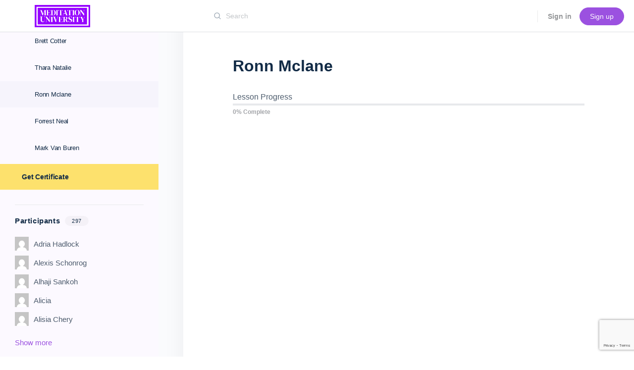

--- FILE ---
content_type: text/html; charset=UTF-8
request_url: https://meditationuniversity.us/topic/ronn-mclane/
body_size: 50959
content:
<!doctype html>
<html lang="en-US">
	<head>
		<meta charset="UTF-8">
		<link rel="profile" href="http://gmpg.org/xfn/11">
		
            <style id="bb_learndash_30_custom_colors">

                
                
                
                .learndash-wrapper .ld-item-list .ld-item-list-item.ld-item-lesson-item .ld-item-name .ld-item-title .ld-item-components span.ld-status-waiting,
                .learndash-wrapper .ld-item-list .ld-item-list-item.ld-item-lesson-item .ld-item-name .ld-item-title .ld-item-components span.ld-status-waiting span.ld-icon,
                .learndash-wrapper .ld-status-waiting {
                    background-color: #ffd200 !important;
                }

                
            </style>

			<meta name='robots' content='index, follow, max-image-preview:large, max-snippet:-1, max-video-preview:-1' />
<!-- This site is tracked with the HandL UTM Grabber v3 (3.0.62) - https://www.utmgrabber.com/ --> 
<link rel='dns-prefetch' href='//i.vimeocdn.com'>

	<!-- This site is optimized with the Yoast SEO plugin v25.7 - https://yoast.com/wordpress/plugins/seo/ -->
	<title>Ronn Mclane &#8211; Meditation University</title><link rel='preload' href='https://test.meditationuniversity.us/wp-content/uploads/2024/04/logo-meditationuniversity-optimized.png' as='image'><link rel="preload" href="https://meditationuniversity.us/wp-content/uploads/2024/04/logo-meditationuniversity-optimized-1.png" as="image" imagesrcset="https://meditationuniversity.us/wp-content/uploads/2024/04/logo-meditationuniversity-optimized-1.png 400w, https://meditationuniversity.us/wp-content/uploads/2024/04/logo-meditationuniversity-optimized-1-300x121.png 300w" imagesizes="(max-width: 400px) 100vw, 400px" /><link rel="preload" href="" as="image" imagesrcset="https://meditationuniversity.us/wp-content/uploads/2023/06/teaching-meditation-in-prisons-meditation-university-copy-100x100.jpg.webp" /><link rel="preload" href="" as="image" imagesrcset="https://meditationuniversity.us/wp-content/uploads/2023/03/336368956_219538590654765_7895294851432285595_n-100x100.jpg.webp" /><link rel='preload' href='https://stackpath.bootstrapcdn.com/font-awesome/4.7.0/fonts/fontawesome-webfont.woff2?v=4.7.0' as='font'><style id="perfmatters-used-css">@font-face{font-family:"bb-icons-legacy";src:url("https://meditationuniversity.us/wp-content/themes/buddyboss-theme/inc/plugins/buddyboss-menu-icons/vendor/kucrut/icon-picker/css/types/./bb-icons.eot?80309869");src:url("https://meditationuniversity.us/wp-content/themes/buddyboss-theme/inc/plugins/buddyboss-menu-icons/vendor/kucrut/icon-picker/css/types/./bb-icons.eot?80309869#iefix") format("embedded-opentype"),url("https://meditationuniversity.us/wp-content/themes/buddyboss-theme/inc/plugins/buddyboss-menu-icons/vendor/kucrut/icon-picker/css/types/./bb-icons.woff2?80309869") format("woff2"),url("https://meditationuniversity.us/wp-content/themes/buddyboss-theme/inc/plugins/buddyboss-menu-icons/vendor/kucrut/icon-picker/css/types/./bb-icons.woff?80309869") format("woff"),url("https://meditationuniversity.us/wp-content/themes/buddyboss-theme/inc/plugins/buddyboss-menu-icons/vendor/kucrut/icon-picker/css/types/./bb-icons.ttf?80309869") format("truetype"),url("https://meditationuniversity.us/wp-content/themes/buddyboss-theme/inc/plugins/buddyboss-menu-icons/vendor/kucrut/icon-picker/css/types/./bb-icons.svg?80309869#bb-icons") format("svg");font-weight:normal;font-style:normal;}:where(.wp-block-button__link){border-radius:9999px;box-shadow:none;padding:calc(.667em + 2px) calc(1.333em + 2px);text-decoration:none;}:where(.wp-block-columns){margin-bottom:1.75em;}:where(.wp-block-columns.has-background){padding:1.25em 2.375em;}:where(.wp-block-post-comments input[type=submit]){border:none;}:where(.wp-block-cover-image:not(.has-text-color)),:where(.wp-block-cover:not(.has-text-color)){color:#fff;}:where(.wp-block-cover-image.is-light:not(.has-text-color)),:where(.wp-block-cover.is-light:not(.has-text-color)){color:#000;}.wp-block-embed.alignleft,.wp-block-embed.alignright,.wp-block[data-align=left]>[data-type="core/embed"],.wp-block[data-align=right]>[data-type="core/embed"]{max-width:360px;width:100%;}.wp-block-embed.alignleft .wp-block-embed__wrapper,.wp-block-embed.alignright .wp-block-embed__wrapper,.wp-block[data-align=left]>[data-type="core/embed"] .wp-block-embed__wrapper,.wp-block[data-align=right]>[data-type="core/embed"] .wp-block-embed__wrapper{min-width:280px;}.wp-block-cover .wp-block-embed{min-height:240px;min-width:320px;}.wp-block-embed{overflow-wrap:break-word;}.wp-block-embed figcaption{margin-bottom:1em;margin-top:.5em;}.wp-block-embed iframe{max-width:100%;}.wp-block-embed__wrapper{position:relative;}.wp-embed-responsive .wp-has-aspect-ratio .wp-block-embed__wrapper:before{content:"";display:block;padding-top:50%;}.wp-embed-responsive .wp-has-aspect-ratio iframe{bottom:0;height:100%;left:0;position:absolute;right:0;top:0;width:100%;}.wp-embed-responsive .wp-embed-aspect-21-9 .wp-block-embed__wrapper:before{padding-top:42.85%;}.wp-embed-responsive .wp-embed-aspect-18-9 .wp-block-embed__wrapper:before{padding-top:50%;}.wp-embed-responsive .wp-embed-aspect-16-9 .wp-block-embed__wrapper:before{padding-top:56.25%;}.wp-embed-responsive .wp-embed-aspect-4-3 .wp-block-embed__wrapper:before{padding-top:75%;}.wp-embed-responsive .wp-embed-aspect-1-1 .wp-block-embed__wrapper:before{padding-top:100%;}.wp-embed-responsive .wp-embed-aspect-9-16 .wp-block-embed__wrapper:before{padding-top:177.77%;}.wp-embed-responsive .wp-embed-aspect-1-2 .wp-block-embed__wrapper:before{padding-top:200%;}:where(.wp-block-file){margin-bottom:1.5em;}:where(.wp-block-file__button){border-radius:2em;display:inline-block;padding:.5em 1em;}:where(.wp-block-file__button):is(a):active,:where(.wp-block-file__button):is(a):focus,:where(.wp-block-file__button):is(a):hover,:where(.wp-block-file__button):is(a):visited{box-shadow:none;color:#fff;opacity:.85;text-decoration:none;}@keyframes turn-on-visibility{0%{opacity:0;}to{opacity:1;}}@keyframes turn-off-visibility{0%{opacity:1;visibility:visible;}99%{opacity:0;visibility:visible;}to{opacity:0;visibility:hidden;}}@keyframes lightbox-zoom-in{0%{transform:translate(calc(( -100vw + var(--wp--lightbox-scrollbar-width) ) / 2 + var(--wp--lightbox-initial-left-position)),calc(-50vh + var(--wp--lightbox-initial-top-position))) scale(var(--wp--lightbox-scale));}to{transform:translate(-50%,-50%) scale(1);}}@keyframes lightbox-zoom-out{0%{transform:translate(-50%,-50%) scale(1);visibility:visible;}99%{visibility:visible;}to{transform:translate(calc(( -100vw + var(--wp--lightbox-scrollbar-width) ) / 2 + var(--wp--lightbox-initial-left-position)),calc(-50vh + var(--wp--lightbox-initial-top-position))) scale(var(--wp--lightbox-scale));visibility:hidden;}}:where(.wp-block-latest-comments:not([style*=line-height] .wp-block-latest-comments__comment)){line-height:1.1;}:where(.wp-block-latest-comments:not([style*=line-height] .wp-block-latest-comments__comment-excerpt p)){line-height:1.8;}ol,ul{box-sizing:border-box;}:where(.wp-block-navigation.has-background .wp-block-navigation-item a:not(.wp-element-button)),:where(.wp-block-navigation.has-background .wp-block-navigation-submenu a:not(.wp-element-button)){padding:.5em 1em;}:where(.wp-block-navigation .wp-block-navigation__submenu-container .wp-block-navigation-item a:not(.wp-element-button)),:where(.wp-block-navigation .wp-block-navigation__submenu-container .wp-block-navigation-submenu a:not(.wp-element-button)),:where(.wp-block-navigation .wp-block-navigation__submenu-container .wp-block-navigation-submenu button.wp-block-navigation-item__content),:where(.wp-block-navigation .wp-block-navigation__submenu-container .wp-block-pages-list__item button.wp-block-navigation-item__content){padding:.5em 1em;}@keyframes overlay-menu__fade-in-animation{0%{opacity:0;transform:translateY(.5em);}to{opacity:1;transform:translateY(0);}}:where(p.has-text-color:not(.has-link-color)) a{color:inherit;}:where(.wp-block-post-excerpt){margin-bottom:var(--wp--style--block-gap);margin-top:var(--wp--style--block-gap);}:where(.wp-block-preformatted.has-background){padding:1.25em 2.375em;}:where(.wp-block-pullquote){margin:0 0 1em;}:where(.wp-block-search__button){border:1px solid #ccc;padding:6px 10px;}:where(.wp-block-search__button-inside .wp-block-search__inside-wrapper){border:1px solid #949494;box-sizing:border-box;padding:4px;}:where(.wp-block-search__button-inside .wp-block-search__inside-wrapper) :where(.wp-block-search__button){padding:4px 8px;}:where(.wp-block-term-description){margin-bottom:var(--wp--style--block-gap);margin-top:var(--wp--style--block-gap);}:where(pre.wp-block-verse){font-family:inherit;}.editor-styles-wrapper,.entry-content{counter-reset:footnotes;}:root{--wp--preset--font-size--normal:16px;--wp--preset--font-size--huge:42px;}.screen-reader-text{border:0;clip:rect(1px,1px,1px,1px);-webkit-clip-path:inset(50%);clip-path:inset(50%);height:1px;margin:-1px;overflow:hidden;padding:0;position:absolute;width:1px;word-wrap:normal !important;}.screen-reader-text:focus{background-color:#ddd;clip:auto !important;-webkit-clip-path:none;clip-path:none;color:#444;display:block;font-size:1em;height:auto;left:5px;line-height:normal;padding:15px 23px 14px;text-decoration:none;top:5px;width:auto;z-index:100000;}html :where(.has-border-color){border-style:solid;}html :where([style*=border-top-color]){border-top-style:solid;}html :where([style*=border-right-color]){border-right-style:solid;}html :where([style*=border-bottom-color]){border-bottom-style:solid;}html :where([style*=border-left-color]){border-left-style:solid;}html :where([style*=border-width]){border-style:solid;}html :where([style*=border-top-width]){border-top-style:solid;}html :where([style*=border-right-width]){border-right-style:solid;}html :where([style*=border-bottom-width]){border-bottom-style:solid;}html :where([style*=border-left-width]){border-left-style:solid;}html :where(img[class*=wp-image-]){height:auto;max-width:100%;}:where(figure){margin:0 0 1em;}html :where(.is-position-sticky){--wp-admin--admin-bar--position-offset:var(--wp-admin--admin-bar--height,0px);}@media screen and (max-width:600px){html :where(.is-position-sticky){--wp-admin--admin-bar--position-offset:0px;}}input[type=email],input[type=number],input[type=password],input[type=reset],input[type=search],input[type=tel],input[type=text],input[type=url],select,textarea{background-color:#fff !important;}input[type=email]:disabled,input[type=number]:disabled,input[type=password]:disabled,input[type=reset]:disabled,input[type=search]:disabled,input[type=tel]:disabled,input[type=text]:disabled,input[type=url]:disabled,select:disabled,textarea:disabled{background-color:#f1f3f5 !important;}:root{--wcm-btn-color:#5c7676;--wcm-btn-hover-color:--wcm-btn-hover-color;}@-webkit-keyframes wcm-spinner{0%{-webkit-transform:rotate(0deg);transform:rotate(0deg);}to{-webkit-transform:rotate(1 turn);transform:rotate(1 turn);}}@keyframes wcm-spinner{0%{-webkit-transform:rotate(0deg);transform:rotate(0deg);}to{-webkit-transform:rotate(1 turn);transform:rotate(1 turn);}}.embedpress-embed-document iframe,[data-type="embedpress/document"] iframe{margin:0 auto;display:block;}.wp-block-embed.is-loading{-ms-flex-align:center;align-items:center;}.wp-block-embed.is-loading p{margin:0 !important;}.embedpress-embed-document iframe,[data-type="embedpress/document"] iframe{margin:0 auto;display:block;}.elementor-widget-container iframe{max-height:100% !important;}.wp-block-embed__wrapper{display:inline-block;width:100%;max-width:100% !important;}.wp-block-embed__wrapper.position-right-wraper,.wp-block-embed__wrapper.position-right-wraper{max-width:calc(100% - 40px) !important;}[data-theme-mode='dark']{--viewer-primary-color:#343434;--viewer-icons-hover-bgcolor:#453838;}[data-theme-mode='light']{--viewer-primary-color:#f2f2f6;--viewer-icons-color:#343434;--viewer-icons-hover-bgcolor:#e5e1e9;}@media (prefers-color-scheme: dark){:root{--viewer-primary-color:#343434;--viewer-icons-color:#f2f2f6;--viewer-icons-hover-bgcolor:#453838;}}@media (prefers-color-scheme: light){:root{--viewer-primary-color:#f2f2f6;--viewer-icons-color:#343434;--viewer-icons-hover-bgcolor:#e5e1e9;}}:root{--plyr-control-icon-size:15px;--plyr-range-track-height:3px;--plyr-range-thumb-height:10px;}@keyframes spin{0%{transform:rotate(0);}100%{transform:rotate(359deg);}}@keyframes ult_fadein{0%{opacity:0;}to{opacity:1;}}@keyframes ult_fadeout{0%{opacity:1;}to{opacity:0;}}@keyframes ult_rotating_centered{0%{transform:translate(-50%,-50%) rotate(0deg);}to{transform:translate(-50%,-50%) rotate(1 turn);}}@-ms-keyframes spin-centered{0%{-ms-transform:rotate(0deg) translate(-50%,-50%);}to{-ms-transform:rotate(1 turn) translate(-50%,-50%);}}@-moz-keyframes spin-centered{0%{-moz-transform:rotate(0deg) translate(-50%,-50%);}to{-moz-transform:rotate(1 turn) translate(-50%,-50%);}}@-webkit-keyframes spin-centered{0%{-webkit-transform:rotate(0deg) translate(-50%,-50%);}to{-webkit-transform:rotate(1 turn) translate(-50%,-50%);}}@keyframes spin-centered{0%{transform:rotate(0deg) translate(-50%,-50%);}to{transform:rotate(1 turn) translate(-50%,-50%);}}@font-face{font-family:Uncanny Toolkit Pro Icons;font-style:normal;font-weight:400;src:url("https://meditationuniversity.us/wp-content/plugins/uncanny-toolkit-pro/src/assets/dist/frontend/../common/fonts/uncanny-toolkit-pro-icons.eot");src:url("https://meditationuniversity.us/wp-content/plugins/uncanny-toolkit-pro/src/assets/dist/frontend/../common/fonts/uncanny-toolkit-pro-icons.eot") format("embedded-opentype"),url("https://meditationuniversity.us/wp-content/plugins/uncanny-toolkit-pro/src/assets/dist/frontend/../common/fonts/uncanny-toolkit-pro-icons.ttf") format("truetype"),url("https://meditationuniversity.us/wp-content/plugins/uncanny-toolkit-pro/src/assets/dist/frontend/../common/fonts/uncanny-toolkit-pro-icons.woff") format("woff"),url("https://meditationuniversity.us/wp-content/plugins/uncanny-toolkit-pro/src/assets/dist/frontend/../common/fonts/uncanny-toolkit-pro-icons.svg") format("svg");}@keyframes ultp-lazy-course-content-loading-icon{0%{transform:translate(-50%,-50%) rotate(0deg);}to{transform:translate(-50%,-50%) rotate(365deg);}}@keyframes ppress-dual-ring{0%{transform:rotate(0deg);}to{transform:rotate(360deg);}}.ppress-hint-wrap[aria-label=""]:after,.ppress-hint-wrap[aria-label=""]:before,[data-hint=""]:after,[data-hint=""]:before{display:none !important;}@font-face{font-family:"Material Icons";font-style:normal;font-weight:400;src:local("Material Icons"),local("MaterialIcons-Regular"),url("https://meditationuniversity.us/wp-content/plugins/wp-user-avatar/assets/css/./material-icons/MaterialIcons-Regular.woff2") format("woff2"),url("https://meditationuniversity.us/wp-content/plugins/wp-user-avatar/assets/css/./material-icons/MaterialIcons-Regular.woff") format("woff");}p:has(+.ppress-paywall-message-wrap){margin-bottom:0;}@-webkit-keyframes fpFadeInDown{0%{opacity:0;-webkit-transform:translate3d(0,-20px,0);transform:translate3d(0,-20px,0);}to{opacity:1;-webkit-transform:translate3d(0,0,0);transform:translate3d(0,0,0);}}@keyframes fpFadeInDown{0%{opacity:0;-webkit-transform:translate3d(0,-20px,0);transform:translate3d(0,-20px,0);}to{opacity:1;-webkit-transform:translate3d(0,0,0);transform:translate3d(0,0,0);}}:root{--affwp-creative-preview-width:10rem;--affwp-card-padding:1.5rem;}.screen-reader-text{position:absolute;margin:-1px;padding:0;height:1px;width:1px;overflow:hidden;clip:rect(0 0 0 0);border:0;word-wrap:normal !important;}@keyframes affwp-spinner-rotate{100%{transform:rotate(360deg);}}@keyframes affwp-spinner-dash{0%{stroke-dasharray:1,150;stroke-dashoffset:0;}50%{stroke-dasharray:90,150;stroke-dashoffset:-35;}100%{stroke-dasharray:90,150;stroke-dashoffset:-124;}}@keyframes dtb-spinner{100%{transform:rotate(360deg);}}@-o-keyframes dtb-spinner{100%{-o-transform:rotate(360deg);transform:rotate(360deg);}}@-ms-keyframes dtb-spinner{100%{-ms-transform:rotate(360deg);transform:rotate(360deg);}}@-webkit-keyframes dtb-spinner{100%{-webkit-transform:rotate(360deg);transform:rotate(360deg);}}@-moz-keyframes dtb-spinner{100%{-moz-transform:rotate(360deg);transform:rotate(360deg);}}body{--extendify--spacing--large:var(--wp--custom--spacing--large,clamp(2em,8vw,8em)) !important;--wp--preset--font-size--ext-small:1rem !important;--wp--preset--font-size--ext-medium:1.125rem !important;--wp--preset--font-size--ext-large:clamp(1.65rem,3.5vw,2.15rem) !important;--wp--preset--font-size--ext-x-large:clamp(3rem,6vw,4.75rem) !important;--wp--preset--font-size--ext-xx-large:clamp(3.25rem,7.5vw,5.75rem) !important;--wp--preset--color--black:#000 !important;--wp--preset--color--white:#fff !important;}@font-face{font-family:"SF UI Text";src:url("https://meditationuniversity.us/wp-content/themes/buddyboss-theme/assets/fonts/SFUIText-Light.woff") format("woff"),url("https://meditationuniversity.us/wp-content/themes/buddyboss-theme/assets/fonts/SFUIText-Light.ttf") format("truetype");font-weight:300;font-style:normal;font-display:swap;}@font-face{font-family:"SF UI Text";src:url("https://meditationuniversity.us/wp-content/themes/buddyboss-theme/assets/fonts/SFUIText-LightItalic.woff") format("woff"),url("https://meditationuniversity.us/wp-content/themes/buddyboss-theme/assets/fonts/SFUIText-LightItalic.ttf") format("truetype");font-weight:300;font-style:italic;font-display:swap;}@font-face{font-family:"SF UI Text";src:url("https://meditationuniversity.us/wp-content/themes/buddyboss-theme/assets/fonts/SFUIText-Regular.woff") format("woff"),url("https://meditationuniversity.us/wp-content/themes/buddyboss-theme/assets/fonts/SFUIText-Regular.ttf") format("truetype");font-weight:400;font-style:normal;font-display:swap;}@font-face{font-family:"SF UI Text";src:url("https://meditationuniversity.us/wp-content/themes/buddyboss-theme/assets/fonts/SFUIText-RegularItalic.woff") format("woff"),url("https://meditationuniversity.us/wp-content/themes/buddyboss-theme/assets/fonts/SFUIText-RegularItalic.ttf") format("truetype");font-weight:400;font-style:italic;font-display:swap;}@font-face{font-family:"SF UI Text";src:url("https://meditationuniversity.us/wp-content/themes/buddyboss-theme/assets/fonts/SFUIText-Medium.woff") format("woff"),url("https://meditationuniversity.us/wp-content/themes/buddyboss-theme/assets/fonts/SFUIText-Medium.ttf") format("truetype");font-weight:500;font-style:normal;font-display:swap;}@font-face{font-family:"SF UI Text";src:url("https://meditationuniversity.us/wp-content/themes/buddyboss-theme/assets/fonts/SFUIText-Semibold.woff") format("woff"),url("https://meditationuniversity.us/wp-content/themes/buddyboss-theme/assets/fonts/SFUIText-Semibold.ttf") format("truetype");font-weight:600;font-style:normal;font-display:swap;}@font-face{font-family:"SF UI Display";src:url("https://meditationuniversity.us/wp-content/themes/buddyboss-theme/assets/fonts/SFUIDisplay-Regular.woff") format("woff"),url("https://meditationuniversity.us/wp-content/themes/buddyboss-theme/assets/fonts/SFUIDisplay-Regular.ttf") format("truetype");font-weight:400;font-style:normal;font-display:swap;}@font-face{font-family:"SF UI Display";src:url("https://meditationuniversity.us/wp-content/themes/buddyboss-theme/assets/fonts/SFUIDisplay-Medium.woff") format("woff"),url("https://meditationuniversity.us/wp-content/themes/buddyboss-theme/assets/fonts/SFUIDisplay-Medium.ttf") format("truetype");font-weight:500;font-style:normal;font-display:swap;}@font-face{font-family:"SF UI Display";src:url("https://meditationuniversity.us/wp-content/themes/buddyboss-theme/assets/fonts/SFUIDisplay-Bold.woff") format("woff"),url("https://meditationuniversity.us/wp-content/themes/buddyboss-theme/assets/fonts/SFUIDisplay-Bold.ttf") format("truetype");font-weight:700;font-style:normal;font-display:swap;}body.bb-custom-typo{font-family:-apple-system,BlinkMacSystemFont,"Segoe UI",Roboto,Oxygen-Sans,Ubuntu,Cantarell,"Helvetica Neue",sans-serif;}.bb-custom-typo h1,.bb-custom-typo .h1,.bb-custom-typo h2,.bb-custom-typo .h2,.bb-custom-typo h3,.bb-custom-typo .h3,.bb-custom-typo h4,.bb-custom-typo .h4,.bb-custom-typo h5,.bb-custom-typo .h5,.bb-custom-typo h6,.bb-custom-typo .h6,.bb-custom-typo .bb-course-footer,.bb-custom-typo .ld-table-list-header .ld-text,.bb-custom-typo .gamipress-achievement-points,.bb-custom-typo .vjs-modal-dialog-content{font-family:-apple-system,BlinkMacSystemFont,"Segoe UI",Roboto,Oxygen-Sans,Ubuntu,Cantarell,"Helvetica Neue",sans-serif;}@font-face{font-family:eicons;src:url("https://meditationuniversity.us/wp-content/plugins/elementor/assets/lib/eicons/css/../fonts/eicons.eot?5.29.0");src:url("https://meditationuniversity.us/wp-content/plugins/elementor/assets/lib/eicons/css/../fonts/eicons.eot?5.29.0#iefix") format("embedded-opentype"),url("https://meditationuniversity.us/wp-content/plugins/elementor/assets/lib/eicons/css/../fonts/eicons.woff2?5.29.0") format("woff2"),url("https://meditationuniversity.us/wp-content/plugins/elementor/assets/lib/eicons/css/../fonts/eicons.woff?5.29.0") format("woff"),url("https://meditationuniversity.us/wp-content/plugins/elementor/assets/lib/eicons/css/../fonts/eicons.ttf?5.29.0") format("truetype"),url("https://meditationuniversity.us/wp-content/plugins/elementor/assets/lib/eicons/css/../fonts/eicons.svg?5.29.0#eicon") format("svg");font-weight:400;font-style:normal;}[class*=" eicon-"],[class^=eicon]{display:inline-block;font-family:eicons;font-size:inherit;font-weight:400;font-style:normal;font-variant:normal;line-height:1;text-rendering:auto;-webkit-font-smoothing:antialiased;-moz-osx-font-smoothing:grayscale;}@keyframes a{0%{transform:rotate(0deg);}to{transform:rotate(359deg);}}.dialog-widget-content{background-color:var(--e-a-bg-default);position:absolute;border-radius:3px;box-shadow:2px 8px 23px 3px rgba(0,0,0,.2);overflow:hidden;}.dialog-type-lightbox{position:fixed;height:100%;width:100%;bottom:0;left:0;background-color:rgba(0,0,0,.8);z-index:9999;-webkit-user-select:none;-moz-user-select:none;user-select:none;}.elementor-editor-active .elementor-popup-modal{background-color:initial;}.dialog-type-alert .dialog-widget-content,.dialog-type-confirm .dialog-widget-content{margin:auto;width:400px;padding:20px;}.elementor-screen-only,.screen-reader-text,.screen-reader-text span,.ui-helper-hidden-accessible{position:absolute;top:-10000em;width:1px;height:1px;margin:-1px;padding:0;overflow:hidden;clip:rect(0,0,0,0);border:0;}.elementor *,.elementor :after,.elementor :before{box-sizing:border-box;}.elementor a{box-shadow:none;text-decoration:none;}.elementor hr{margin:0;background-color:transparent;}.elementor img{height:auto;max-width:100%;border:none;border-radius:0;box-shadow:none;}.elementor embed,.elementor iframe,.elementor object,.elementor video{max-width:100%;width:100%;margin:0;line-height:1;border:none;}.elementor-element{--flex-direction:initial;--flex-wrap:initial;--justify-content:initial;--align-items:initial;--align-content:initial;--gap:initial;--flex-basis:initial;--flex-grow:initial;--flex-shrink:initial;--order:initial;--align-self:initial;flex-basis:var(--flex-basis);flex-grow:var(--flex-grow);flex-shrink:var(--flex-shrink);order:var(--order);align-self:var(--align-self);}.elementor-element:where(.e-con-full,.elementor-widget){flex-direction:var(--flex-direction);flex-wrap:var(--flex-wrap);justify-content:var(--justify-content);align-items:var(--align-items);align-content:var(--align-content);gap:var(--gap);}:root{--page-title-display:block;}@keyframes eicon-spin{0%{transform:rotate(0deg);}to{transform:rotate(359deg);}}.elementor-widget{position:relative;}.elementor-widget:not(:last-child){margin-bottom:20px;}@media (min-width:1025px){#elementor-device-mode:after{content:"desktop";}}@media (min-width:-1){#elementor-device-mode:after{content:"widescreen";}}@media (max-width:-1){#elementor-device-mode:after{content:"laptop";content:"tablet_extra";}}@media (max-width:1024px){#elementor-device-mode:after{content:"tablet";}}@media (max-width:-1){#elementor-device-mode:after{content:"mobile_extra";}}@media (max-width:767px){#elementor-device-mode:after{content:"mobile";}}.e-con{--border-radius:0;--border-top-width:0px;--border-right-width:0px;--border-bottom-width:0px;--border-left-width:0px;--border-style:initial;--border-color:initial;--container-widget-width:100%;--container-widget-height:initial;--container-widget-flex-grow:0;--container-widget-align-self:initial;--content-width:min(100%,var(--container-max-width,1140px));--width:100%;--min-height:initial;--height:auto;--text-align:initial;--margin-top:0px;--margin-right:0px;--margin-bottom:0px;--margin-left:0px;--padding-top:var(--container-default-padding-top,10px);--padding-right:var(--container-default-padding-right,10px);--padding-bottom:var(--container-default-padding-bottom,10px);--padding-left:var(--container-default-padding-left,10px);--position:relative;--z-index:revert;--overflow:visible;--gap:var(--widgets-spacing,20px);--overlay-mix-blend-mode:initial;--overlay-opacity:1;--overlay-transition:.3s;--e-con-grid-template-columns:repeat(3,1fr);--e-con-grid-template-rows:repeat(2,1fr);position:var(--position);width:var(--width);min-width:0;min-height:var(--min-height);height:var(--height);border-radius:var(--border-radius);z-index:var(--z-index);overflow:var(--overflow);transition:background var(--background-transition,.3s),border var(--border-transition,.3s),box-shadow var(--border-transition,.3s),transform var(--e-con-transform-transition-duration,.4s);margin-block-start:var(--margin-block-start);margin-inline-end:var(--margin-inline-end);margin-block-end:var(--margin-block-end);margin-inline-start:var(--margin-inline-start);padding-inline-start:var(--padding-inline-start);padding-inline-end:var(--padding-inline-end);--margin-block-start:var(--margin-top);--margin-block-end:var(--margin-bottom);--margin-inline-start:var(--margin-left);--margin-inline-end:var(--margin-right);--padding-inline-start:var(--padding-left);--padding-inline-end:var(--padding-right);--padding-block-start:var(--padding-top);--padding-block-end:var(--padding-bottom);--border-block-start-width:var(--border-top-width);--border-block-end-width:var(--border-bottom-width);--border-inline-start-width:var(--border-left-width);--border-inline-end-width:var(--border-right-width);}.e-con.e-flex{--flex-direction:column;--flex-basis:auto;--flex-grow:0;--flex-shrink:1;flex:var(--flex-grow) var(--flex-shrink) var(--flex-basis);}.e-con-full,.e-con>.e-con-inner{text-align:var(--text-align);padding-block-start:var(--padding-block-start);padding-block-end:var(--padding-block-end);}.e-con-full.e-flex,.e-con.e-flex>.e-con-inner{flex-direction:var(--flex-direction);}.e-con,.e-con>.e-con-inner{display:var(--display);}.e-con-boxed.e-flex{flex-direction:column;flex-wrap:nowrap;justify-content:normal;align-items:normal;align-content:normal;}.e-con-boxed{text-align:initial;gap:initial;}.e-con.e-flex>.e-con-inner{flex-wrap:var(--flex-wrap);justify-content:var(--justify-content);align-items:var(--align-items);align-content:var(--align-content);flex-basis:auto;flex-grow:1;flex-shrink:1;align-self:auto;}.e-con>.e-con-inner{gap:var(--gap);width:100%;max-width:var(--content-width);margin:0 auto;padding-inline-start:0;padding-inline-end:0;height:100%;}:is(.elementor-section-wrap,[data-elementor-id])>.e-con{--margin-left:auto;--margin-right:auto;max-width:min(100%,var(--width));}.e-con .elementor-widget.elementor-widget{margin-block-end:0;}.e-con:before,.e-con>.elementor-background-slideshow:before,.e-con>.elementor-motion-effects-container>.elementor-motion-effects-layer:before,:is(.e-con,.e-con>.e-con-inner)>.elementor-background-video-container:before{content:var(--background-overlay);display:block;position:absolute;mix-blend-mode:var(--overlay-mix-blend-mode);opacity:var(--overlay-opacity);transition:var(--overlay-transition,.3s);border-radius:var(--border-radius);border-style:var(--border-style);border-color:var(--border-color);border-block-start-width:var(--border-block-start-width);border-inline-end-width:var(--border-inline-end-width);border-block-end-width:var(--border-block-end-width);border-inline-start-width:var(--border-inline-start-width);top:calc(0px - var(--border-top-width));left:calc(0px - var(--border-left-width));}.e-con:before{transition:background var(--overlay-transition,.3s),border-radius var(--border-transition,.3s),opacity var(--overlay-transition,.3s);}.e-con>.elementor-background-slideshow,:is(.e-con,.e-con>.e-con-inner)>.elementor-background-video-container{border-radius:var(--border-radius);border-style:var(--border-style);border-color:var(--border-color);border-block-start-width:var(--border-block-start-width);border-inline-end-width:var(--border-inline-end-width);border-block-end-width:var(--border-block-end-width);border-inline-start-width:var(--border-inline-start-width);top:calc(0px - var(--border-top-width));left:calc(0px - var(--border-left-width));}@media (max-width:767px){:is(.e-con,.e-con>.e-con-inner)>.elementor-background-video-container.elementor-hidden-phone{display:none;}}:is(.e-con,.e-con>.e-con-inner)>.elementor-background-video-container:before{z-index:1;}:is(.e-con,.e-con>.e-con-inner)>.elementor-background-slideshow:before{z-index:2;}.e-con .elementor-widget{min-width:0;}.e-con>.e-con-inner>.elementor-widget>.elementor-widget-container,.e-con>.elementor-widget>.elementor-widget-container{height:100%;}.e-con.e-con>.e-con-inner>.elementor-widget,.elementor.elementor .e-con>.elementor-widget{max-width:100%;}@media (max-width:767px){.e-con.e-flex{--width:100%;--flex-wrap:wrap;}}.elementor-element .elementor-widget-container{transition:background .3s,border .3s,border-radius .3s,box-shadow .3s,transform var(--e-transform-transition-duration,.4s);}.elementor-element,.elementor-lightbox{--swiper-theme-color:#000;--swiper-navigation-size:44px;--swiper-pagination-bullet-size:6px;--swiper-pagination-bullet-horizontal-gap:6px;}.elementor-lightbox .dialog-widget-content{background:none;box-shadow:none;width:100%;height:100%;}.elementor-widget-n-accordion .e-n-accordion-item-title,:where(.elementor-widget-n-accordion .e-n-accordion-item>.e-con){border:var(--n-accordion-border-width) var(--n-accordion-border-style) var(--n-accordion-border-color);}@font-face{font-family:swiper-icons;src:url("data:application/font-woff;charset=utf-8;base64, [base64]//wADZ2x5ZgAAAywAAADMAAAD2MHtryVoZWFkAAABbAAAADAAAAA2E2+eoWhoZWEAAAGcAAAAHwAAACQC9gDzaG10eAAAAigAAAAZAAAArgJkABFsb2NhAAAC0AAAAFoAAABaFQAUGG1heHAAAAG8AAAAHwAAACAAcABAbmFtZQAAA/gAAAE5AAACXvFdBwlwb3N0AAAFNAAAAGIAAACE5s74hXjaY2BkYGAAYpf5Hu/j+W2+MnAzMYDAzaX6QjD6/4//Bxj5GA8AuRwMYGkAPywL13jaY2BkYGA88P8Agx4j+/8fQDYfA1AEBWgDAIB2BOoAeNpjYGRgYNBh4GdgYgABEMnIABJzYNADCQAACWgAsQB42mNgYfzCOIGBlYGB0YcxjYGBwR1Kf2WQZGhhYGBiYGVmgAFGBiQQkOaawtDAoMBQxXjg/wEGPcYDDA4wNUA2CCgwsAAAO4EL6gAAeNpj2M0gyAACqxgGNWBkZ2D4/wMA+xkDdgAAAHjaY2BgYGaAYBkGRgYQiAHyGMF8FgYHIM3DwMHABGQrMOgyWDLEM1T9/w8UBfEMgLzE////P/5//f/V/xv+r4eaAAeMbAxwIUYmIMHEgKYAYjUcsDAwsLKxc3BycfPw8jEQA/[base64]/uznmfPFBNODM2K7MTQ45YEAZqGP81AmGGcF3iPqOop0r1SPTaTbVkfUe4HXj97wYE+yNwWYxwWu4v1ugWHgo3S1XdZEVqWM7ET0cfnLGxWfkgR42o2PvWrDMBSFj/IHLaF0zKjRgdiVMwScNRAoWUoH78Y2icB/yIY09An6AH2Bdu/UB+yxopYshQiEvnvu0dURgDt8QeC8PDw7Fpji3fEA4z/PEJ6YOB5hKh4dj3EvXhxPqH/SKUY3rJ7srZ4FZnh1PMAtPhwP6fl2PMJMPDgeQ4rY8YT6Gzao0eAEA409DuggmTnFnOcSCiEiLMgxCiTI6Cq5DZUd3Qmp10vO0LaLTd2cjN4fOumlc7lUYbSQcZFkutRG7g6JKZKy0RmdLY680CDnEJ+UMkpFFe1RN7nxdVpXrC4aTtnaurOnYercZg2YVmLN/d/gczfEimrE/fs/bOuq29Zmn8tloORaXgZgGa78yO9/cnXm2BpaGvq25Dv9S4E9+5SIc9PqupJKhYFSSl47+Qcr1mYNAAAAeNptw0cKwkAAAMDZJA8Q7OUJvkLsPfZ6zFVERPy8qHh2YER+3i/BP83vIBLLySsoKimrqKqpa2hp6+jq6RsYGhmbmJqZSy0sraxtbO3sHRydnEMU4uR6yx7JJXveP7WrDycAAAAAAAH//wACeNpjYGRgYOABYhkgZgJCZgZNBkYGLQZtIJsFLMYAAAw3ALgAeNolizEKgDAQBCchRbC2sFER0YD6qVQiBCv/H9ezGI6Z5XBAw8CBK/m5iQQVauVbXLnOrMZv2oLdKFa8Pjuru2hJzGabmOSLzNMzvutpB3N42mNgZGBg4GKQYzBhYMxJLMlj4GBgAYow/P/PAJJhLM6sSoWKfWCAAwDAjgbRAAB42mNgYGBkAIIbCZo5IPrmUn0hGA0AO8EFTQAA");font-weight:400;font-style:normal;}:root{--swiper-theme-color:#007aff;}:root{--swiper-navigation-size:44px;}@keyframes swiper-preloader-spin{0%{transform:rotate(0deg);}100%{transform:rotate(360deg);}}.elementor-sticky--active{z-index:99;}.e-con.elementor-sticky--active{z-index:var(--z-index,99);}[data-elementor-type=popup] .elementor-section-wrap:not(:empty)+#elementor-add-new-section,[data-elementor-type=popup]:not(.elementor-edit-area){display:none;}.elementor-popup-modal{display:flex;pointer-events:none;background-color:transparent;-webkit-user-select:auto;-moz-user-select:auto;user-select:auto;}.elementor-popup-modal .dialog-buttons-wrapper,.elementor-popup-modal .dialog-header{display:none;}.elementor-popup-modal .dialog-close-button{display:none;top:20px;margin-top:0;right:20px;opacity:1;z-index:9999;pointer-events:all;}.elementor-popup-modal .dialog-close-button svg{fill:#1f2124;height:1em;width:1em;}.elementor-popup-modal .dialog-widget-content{background-color:#fff;width:auto;overflow:visible;max-width:100%;max-height:100%;border-radius:0;box-shadow:none;pointer-events:all;}.elementor-popup-modal .dialog-message{width:640px;max-width:100vw;max-height:100vh;padding:0;overflow:auto;display:flex;}.elementor-popup-modal .elementor{width:100%;}.elementor-motion-effects-element,.elementor-motion-effects-layer{transition-property:transform,opacity;transition-timing-function:cubic-bezier(0,.33,.07,1.03);transition-duration:1s;}.elementor-motion-effects-container{position:absolute;top:0;left:0;width:100%;height:100%;overflow:hidden;transform-origin:var(--e-transform-origin-y) var(--e-transform-origin-x);}.elementor-motion-effects-layer{position:absolute;top:0;left:0;background-repeat:no-repeat;background-size:cover;}.fa,.fab,.fad,.fal,.far,.fas{-moz-osx-font-smoothing:grayscale;-webkit-font-smoothing:antialiased;display:inline-block;font-style:normal;font-variant:normal;text-rendering:auto;line-height:1;}@-webkit-keyframes fa-spin{0%{-webkit-transform:rotate(0deg);transform:rotate(0deg);}to{-webkit-transform:rotate(1 turn);transform:rotate(1 turn);}}@keyframes fa-spin{0%{-webkit-transform:rotate(0deg);transform:rotate(0deg);}to{-webkit-transform:rotate(1 turn);transform:rotate(1 turn);}}.fa-angle-down:before{content:"";}@font-face{font-family:"Font Awesome 5 Brands";font-style:normal;font-weight:400;font-display:block;src:url("https://meditationuniversity.us/wp-content/plugins/elementor/assets/lib/font-awesome/css/../webfonts/fa-brands-400.eot");src:url("https://meditationuniversity.us/wp-content/plugins/elementor/assets/lib/font-awesome/css/../webfonts/fa-brands-400.eot?#iefix") format("embedded-opentype"),url("https://meditationuniversity.us/wp-content/plugins/elementor/assets/lib/font-awesome/css/../webfonts/fa-brands-400.woff2") format("woff2"),url("https://meditationuniversity.us/wp-content/plugins/elementor/assets/lib/font-awesome/css/../webfonts/fa-brands-400.woff") format("woff"),url("https://meditationuniversity.us/wp-content/plugins/elementor/assets/lib/font-awesome/css/../webfonts/fa-brands-400.ttf") format("truetype"),url("https://meditationuniversity.us/wp-content/plugins/elementor/assets/lib/font-awesome/css/../webfonts/fa-brands-400.svg#fontawesome") format("svg");}@font-face{font-family:"Font Awesome 5 Free";font-style:normal;font-weight:400;font-display:block;src:url("https://meditationuniversity.us/wp-content/plugins/elementor/assets/lib/font-awesome/css/../webfonts/fa-regular-400.eot");src:url("https://meditationuniversity.us/wp-content/plugins/elementor/assets/lib/font-awesome/css/../webfonts/fa-regular-400.eot?#iefix") format("embedded-opentype"),url("https://meditationuniversity.us/wp-content/plugins/elementor/assets/lib/font-awesome/css/../webfonts/fa-regular-400.woff2") format("woff2"),url("https://meditationuniversity.us/wp-content/plugins/elementor/assets/lib/font-awesome/css/../webfonts/fa-regular-400.woff") format("woff"),url("https://meditationuniversity.us/wp-content/plugins/elementor/assets/lib/font-awesome/css/../webfonts/fa-regular-400.ttf") format("truetype"),url("https://meditationuniversity.us/wp-content/plugins/elementor/assets/lib/font-awesome/css/../webfonts/fa-regular-400.svg#fontawesome") format("svg");}@font-face{font-family:"Font Awesome 5 Free";font-style:normal;font-weight:900;font-display:block;src:url("https://meditationuniversity.us/wp-content/plugins/elementor/assets/lib/font-awesome/css/../webfonts/fa-solid-900.eot");src:url("https://meditationuniversity.us/wp-content/plugins/elementor/assets/lib/font-awesome/css/../webfonts/fa-solid-900.eot?#iefix") format("embedded-opentype"),url("https://meditationuniversity.us/wp-content/plugins/elementor/assets/lib/font-awesome/css/../webfonts/fa-solid-900.woff2") format("woff2"),url("https://meditationuniversity.us/wp-content/plugins/elementor/assets/lib/font-awesome/css/../webfonts/fa-solid-900.woff") format("woff"),url("https://meditationuniversity.us/wp-content/plugins/elementor/assets/lib/font-awesome/css/../webfonts/fa-solid-900.ttf") format("truetype"),url("https://meditationuniversity.us/wp-content/plugins/elementor/assets/lib/font-awesome/css/../webfonts/fa-solid-900.svg#fontawesome") format("svg");}.fa,.far,.fas{font-family:"Font Awesome 5 Free";}.fa,.fas{font-weight:900;}@keyframes plyr-progress{to{background-position:25px 0;background-position:var(--plyr-progress-loading-size,25px) 0;}}@keyframes plyr-popup{0%{opacity:.5;transform:translateY(10px);}to{opacity:1;transform:translateY(0);}}@keyframes plyr-fade-in{0%{opacity:0;}to{opacity:1;}}.bb-icon-close:before,.bb-icon-close-circle:before,.bb-icon-x:before,.bb-icon-x-circle:before,.bb-icon-x-square:before{content:"";}.bb-icon-close-circle{font-weight:100;}.bb-icon-maximize:before,.bb-icon-maximize-square:before{content:"";}.bb-icon-minimize:before,.bb-icon-minimize-square:before{content:"";}@font-face{font-family:"bb-icons";src:url("https://meditationuniversity.us/wp-content/themes/buddyboss-theme/assets/icons/css/../fonts/round-lined.eot?1696234609");src:url("https://meditationuniversity.us/wp-content/themes/buddyboss-theme/assets/icons/css/../fonts/round-lined.eot?1696234609#iefix") format("embedded-opentype"),url("https://meditationuniversity.us/wp-content/themes/buddyboss-theme/assets/icons/css/../fonts/round-lined.woff2?1696234609") format("woff2"),url("https://meditationuniversity.us/wp-content/themes/buddyboss-theme/assets/icons/css/../fonts/round-lined.woff?1696234609") format("woff"),url("https://meditationuniversity.us/wp-content/themes/buddyboss-theme/assets/icons/css/../fonts/round-lined.ttf?1696234609") format("truetype"),url("https://meditationuniversity.us/wp-content/themes/buddyboss-theme/assets/icons/css/../fonts/round-lined.svg?1696234609#round-lined") format("svg");font-weight:100;font-style:normal;}@font-face{font-family:"bb-icons";src:url("https://meditationuniversity.us/wp-content/themes/buddyboss-theme/assets/icons/css/../fonts/round-filled.eot?1696234609");src:url("https://meditationuniversity.us/wp-content/themes/buddyboss-theme/assets/icons/css/../fonts/round-filled.eot?1696234609#iefix") format("embedded-opentype"),url("https://meditationuniversity.us/wp-content/themes/buddyboss-theme/assets/icons/css/../fonts/round-filled.woff2?1696234609") format("woff2"),url("https://meditationuniversity.us/wp-content/themes/buddyboss-theme/assets/icons/css/../fonts/round-filled.woff?1696234609") format("woff"),url("https://meditationuniversity.us/wp-content/themes/buddyboss-theme/assets/icons/css/../fonts/round-filled.ttf?1696234609") format("truetype"),url("https://meditationuniversity.us/wp-content/themes/buddyboss-theme/assets/icons/css/../fonts/round-filled.svg?1696234609#round-lined") format("svg");font-weight:200;font-style:normal;}@font-face{font-family:"bb-icons";src:url("https://meditationuniversity.us/wp-content/themes/buddyboss-theme/assets/icons/css/../fonts/filled.eot?1696234609");src:url("https://meditationuniversity.us/wp-content/themes/buddyboss-theme/assets/icons/css/../fonts/filled.eot?1696234609#iefix") format("embedded-opentype"),url("https://meditationuniversity.us/wp-content/themes/buddyboss-theme/assets/icons/css/../fonts/filled.woff2?1696234609") format("woff2"),url("https://meditationuniversity.us/wp-content/themes/buddyboss-theme/assets/icons/css/../fonts/filled.woff?1696234609") format("woff"),url("https://meditationuniversity.us/wp-content/themes/buddyboss-theme/assets/icons/css/../fonts/filled.ttf?1696234609") format("truetype"),url("https://meditationuniversity.us/wp-content/themes/buddyboss-theme/assets/icons/css/../fonts/filled.svg?1696234609#round-lined") format("svg");font-weight:300;font-style:normal;}@font-face{font-family:"bb-icons";src:url("https://meditationuniversity.us/wp-content/themes/buddyboss-theme/assets/icons/css/../fonts/lined.eot?1696234609");src:url("https://meditationuniversity.us/wp-content/themes/buddyboss-theme/assets/icons/css/../fonts/lined.eot?1696234609#iefix") format("embedded-opentype"),url("https://meditationuniversity.us/wp-content/themes/buddyboss-theme/assets/icons/css/../fonts/lined.woff2?1696234609") format("woff2"),url("https://meditationuniversity.us/wp-content/themes/buddyboss-theme/assets/icons/css/../fonts/lined.woff?1696234609") format("woff"),url("https://meditationuniversity.us/wp-content/themes/buddyboss-theme/assets/icons/css/../fonts/lined.ttf?1696234609") format("truetype"),url("https://meditationuniversity.us/wp-content/themes/buddyboss-theme/assets/icons/css/../fonts/lined.svg?1696234609#round-lined") format("svg");font-weight:400;font-style:normal;}@font-face{font-family:"bb-icons";src:url("https://meditationuniversity.us/wp-content/themes/buddyboss-theme/assets/icons/css/../fonts/box-lined.eot?1696234609");src:url("https://meditationuniversity.us/wp-content/themes/buddyboss-theme/assets/icons/css/../fonts/box-lined.eot?1696234609#iefix") format("embedded-opentype"),url("https://meditationuniversity.us/wp-content/themes/buddyboss-theme/assets/icons/css/../fonts/box-lined.woff2?1696234609") format("woff2"),url("https://meditationuniversity.us/wp-content/themes/buddyboss-theme/assets/icons/css/../fonts/box-lined.woff?1696234609") format("woff"),url("https://meditationuniversity.us/wp-content/themes/buddyboss-theme/assets/icons/css/../fonts/box-lined.ttf?1696234609") format("truetype"),url("https://meditationuniversity.us/wp-content/themes/buddyboss-theme/assets/icons/css/../fonts/box-lined.svg?1696234609#round-lined") format("svg");font-weight:500;font-style:normal;}@font-face{font-family:"bb-icons";src:url("https://meditationuniversity.us/wp-content/themes/buddyboss-theme/assets/icons/css/../fonts/box-filled.eot?1696234609");src:url("https://meditationuniversity.us/wp-content/themes/buddyboss-theme/assets/icons/css/../fonts/box-filled.eot?1696234609#iefix") format("embedded-opentype"),url("https://meditationuniversity.us/wp-content/themes/buddyboss-theme/assets/icons/css/../fonts/box-filled.woff2?1696234609") format("woff2"),url("https://meditationuniversity.us/wp-content/themes/buddyboss-theme/assets/icons/css/../fonts/box-filled.woff?1696234609") format("woff"),url("https://meditationuniversity.us/wp-content/themes/buddyboss-theme/assets/icons/css/../fonts/box-filled.ttf?1696234609") format("truetype"),url("https://meditationuniversity.us/wp-content/themes/buddyboss-theme/assets/icons/css/../fonts/box-filled.svg?1696234609#round-lined") format("svg");font-weight:600;font-style:normal;}[class^="bb-icon-"]:before,[class*=" bb-icon-"]:before{font-family:"bb-icons";font-style:normal;speak:never;display:inline-block;text-decoration:inherit;width:1em;margin-right:.2em;text-align:center;font-variant:normal;text-transform:none;line-height:1em;margin-left:.2em;-webkit-font-smoothing:antialiased;-moz-osx-font-smoothing:grayscale;}.bb-icon-rl,.bb-icon-round-lined{font-family:"bb-icons";font-weight:100;}.bb-icon-l,.bb-icon-lined{font-family:"bb-icons";font-weight:400;}.bb-icon-times:before{content:"";}.bb-icon-sidebar:before{content:"";}.bb-icon-angle-left:before{content:"";}.bb-icon-minimize:before{content:"";}.bb-icon-course:before{content:"";}.bb-icon-emotion-laugh:before{content:"";}.bb-icon-expand:before{content:"";}.bb-icon-maximize:before{content:"";}.bb-icon-merge:before{content:"";}.bb-icon-moon:before{content:"";}.bb-icon-sun:before{content:"";}.bb-icon-user-avatar:before{content:"";}.bb-icon-user-friends-alt:before{content:"";}h1,.h1,h2,.h2,h3,.h3,h4,.h4,h5,.h5,h6,.h6,p,address,hr{margin:0rem 0rem 1.6875rem;padding:0;}article,aside,footer,header,nav,section{display:block;}figcaption,figure,main{display:block;}b,strong{font-weight:inherit;}b,strong{font-weight:bolder;}small{font-size:80%;}button,input,optgroup,select,textarea{margin:0;}button,input{overflow:visible;}button,html [type="button"],[type="reset"],[type="submit"]{appearance:button;}button::-moz-focus-inner,[type="button"]::-moz-focus-inner,[type="reset"]::-moz-focus-inner,[type="submit"]::-moz-focus-inner{border-style:none;padding:0;}button:-moz-focusring,[type="button"]:-moz-focusring,[type="reset"]:-moz-focusring,[type="submit"]:-moz-focusring{outline:1px dotted ButtonText;}[type="checkbox"],[type="radio"]{box-sizing:border-box;padding:0;}[type="number"]::-webkit-inner-spin-button,[type="number"]::-webkit-outer-spin-button{height:auto;}[type="search"]{appearance:textfield;outline-offset:-2px;}[type="search"]::-webkit-search-cancel-button,[type="search"]::-webkit-search-decoration{-webkit-appearance:none;appearance:none;}::-webkit-file-upload-button{appearance:button;font:inherit;}[hidden]{display:none;}html{box-sizing:border-box;}*,*:before,*:after{box-sizing:inherit;}body{background-color:var(--bb-body-background-color);color:var(--bb-body-text-color);margin:0;font-family:-apple-system,blinkmacsystemfont,"Segoe UI",roboto,oxygen-sans,ubuntu,cantarell,"Helvetica Neue",sans-serif;font-size:16px;line-height:1.6875rem;-webkit-text-size-adjust:100%;-ms-text-size-adjust:100%;text-size-adjust:100%;overflow-x:hidden;}img{border:0;font-style:italic;height:auto;max-width:100%;vertical-align:middle;}a{background-color:transparent;text-decoration-skip:objects;}a{color:var(--bb-primary-color);outline:0;text-decoration:none;}a:hover{color:var(--bb-primary-color);outline:0;text-decoration:none;}a:focus{outline:0;text-decoration:none;}h1,.h1{font-size:2.125rem;line-height:42px;font-weight:700;}h2,.h2{font-size:1.5rem;line-height:32px;font-weight:700;}h3,.h3{font-size:1.25rem;line-height:28px;font-weight:600;}h4,.h4{font-size:1.125rem;line-height:24px;font-weight:600;}h1,.h1,h2,.h2,h3,.h3,h4,.h4,h5,.h5,h6,.h6{color:var(--bb-headings-color);font-family:-apple-system,blinkmacsystemfont,"Segoe UI",roboto,oxygen-sans,ubuntu,cantarell,"Helvetica Neue",sans-serif;}ul,ol,dd{margin:0rem 0rem 1.6875rem 1.6875rem;padding:0;}hr{background-color:var(--bb-content-border-color);border:0;box-sizing:content-box;height:2px;}.small{font-size:16px;line-height:24px;color:var(--bb-alternate-text-color);}[class^="bb-icon-"]:before,[class*=" bb-icon-"]:before{margin-left:0;margin-right:0;}.container,.container-fluid{margin-left:auto;margin-right:auto;padding-left:10px;padding-right:10px;}.container{max-width:1200px;}.container-full{width:100vw;position:relative;left:50%;right:50%;margin-left:-50vw;margin-right:-50vw;}.bb-grid{display:-webkit-box;display:-ms-flexbox;display:flex;margin-left:-10px;margin-right:-10px;-ms-flex-wrap:wrap;flex-wrap:wrap;}.bb-grid > *,.bb-grid-cell{-webkit-box-flex:1;-ms-flex:1;flex:1;min-width:1px;list-style:none;}.bb-grid > *:not(.no-gutter),.bb-grid-cell:not(.no-gutter){padding-left:10px;padding-right:10px;}.site-content-grid > style{display:none;}.align-items-center{-webkit-box-align:center;-ms-flex-align:center;align-items:center;}@media (max-width: 543px){.bb-grid{-ms-flex-flow:row wrap;flex-flow:row wrap;}.bb-grid > *,.bb-grid-cell{-webkit-box-flex:0;-ms-flex:0 0 100%;flex:0 0 100%;max-width:100%;}}input,textarea,select{display:inline-block;font-family:inherit;font-style:inherit;font-size:15px;height:41px;outline:none;vertical-align:middle;background-color:var(--bb-content-background-color);border:1px solid var(--bb-content-border-color);border-radius:var(--bb-input-radius);box-shadow:none;padding:0 12px;color:var(--bb-body-text-color);}input:placeholder,textarea:placeholder,select:placeholder{color:#c3c6c9;}input::-webkit-input-placeholder,textarea::-webkit-input-placeholder,select::-webkit-input-placeholder{color:#c3c6c9;}input:-ms-input-placeholder,textarea:-ms-input-placeholder,select:-ms-input-placeholder{color:#c3c6c9;}input::placeholder,textarea::placeholder,select::placeholder{color:#c3c6c9;}input:input-placeholder,textarea:input-placeholder,select:input-placeholder{color:#c3c6c9;}input::input-placeholder,textarea::input-placeholder,select::input-placeholder{color:#c3c6c9;}input.small,textarea.small,select.small{height:34px;font-size:13px;padding:0 12px;border-radius:var(--bb-input-radius);}input:focus,textarea:focus,select:focus{outline:none;background-color:var(--bb-content-background-color);box-shadow:var(--bb-input-focus-shadow);border-color:var(--bb-input-focus-border-color);}input:disabled,input.disabled,textarea:disabled,textarea.disabled,select:disabled,select.disabled{background-color:var(--bb-content-alternate-background-color);opacity:.75;}input[type="file"],input[type="image"]{width:auto;border:none;padding:0;height:auto;background:none;box-shadow:none;display:inline-block;}input[name="bbp_search"],input[type="search"],input.search{background-repeat:no-repeat;background-size:16px;background-image:url("https://meditationuniversity.us/wp-content/themes/buddyboss-theme/assets/css/../images/svg/search.svg");background-position:left 10px center;padding-left:2rem;}input[type="radio"],input[type="checkbox"]{display:inline-block;width:auto;height:auto;padding:0;}label{color:var(--bb-headings-color);margin-bottom:.25rem;font-size:17px;}form,.form-item{margin-bottom:2rem;}@media screen and (max-width: 544px){form.search-form > label{display:block;width:100%;margin-bottom:10px;}form.search-form > label input[type="search"]{width:100%;}}input[type="search"]::-webkit-search-decoration,input[type="search"]::-webkit-search-cancel-button,input[type="search"]::-webkit-search-results-button,input[type="search"]::-webkit-search-results-decoration{display:none;}button,.button,input[type="button"],input[type="submit"],.buddypress .buddypress-wrap .comment-reply-link,.buddypress .buddypress-wrap .generic-button a,.buddypress .buddypress-wrap a.bp-title-button,.buddypress .buddypress-wrap a.button,.buddypress .buddypress-wrap button,.buddypress .buddypress-wrap input[type="button"],.buddypress .buddypress-wrap input[type="reset"],.buddypress .buddypress-wrap input[type="submit"],.buddypress .buddypress-wrap ul.button-nav:not(.button-tabs) li a,.activity-list .comment-item .activity-meta .buddyboss_edit_activity_cancel,.activity-list .comment-item .activity-meta .buddyboss_edit_activity_comment,.activity-list .comment-item .activity-meta .buddyboss_edit_activity_comment.action-save{font-family:inherit;font-size:15px;background-color:var(--bb-primary-button-background-regular);color:var(--bb-primary-button-text-regular);border:1px solid var(--bb-primary-button-border-regular);border-radius:var(--bb-button-radius);padding:10px 20px;font-weight:500;font-style:normal;text-decoration:none;text-align:center;cursor:pointer;display:inline-block;line-height:1.3;border-width:1px;border-style:solid;outline:none;vertical-align:middle;-webkit-appearance:none;-moz-appearance:none;appearance:none;-webkit-font-smoothing:antialiased;-moz-osx-font-smoothing:grayscale;-webkit-transition:all linear .2s;transition:all linear .2s;}button:focus,.button:focus,input[type="button"]:focus,input[type="submit"]:focus,.buddypress .buddypress-wrap .comment-reply-link:focus,.buddypress .buddypress-wrap .generic-button a:focus,.buddypress .buddypress-wrap a.bp-title-button:focus,.buddypress .buddypress-wrap a.button:focus,.buddypress .buddypress-wrap button:focus,.buddypress .buddypress-wrap input[type="button"]:focus,.buddypress .buddypress-wrap input[type="reset"]:focus,.buddypress .buddypress-wrap input[type="submit"]:focus,.buddypress .buddypress-wrap ul.button-nav:not(.button-tabs) li a:focus,.activity-list .comment-item .activity-meta .buddyboss_edit_activity_cancel:focus,.activity-list .comment-item .activity-meta .buddyboss_edit_activity_comment:focus,.activity-list .comment-item .activity-meta .buddyboss_edit_activity_comment.action-save:focus{box-shadow:var(--bb-primary-button-focus-shadow);}button i,.button i,input[type="button"] i,input[type="submit"] i,.buddypress .buddypress-wrap .comment-reply-link i,.buddypress .buddypress-wrap .generic-button a i,.buddypress .buddypress-wrap a.bp-title-button i,.buddypress .buddypress-wrap a.button i,.buddypress .buddypress-wrap button i,.buddypress .buddypress-wrap input[type="button"] i,.buddypress .buddypress-wrap input[type="reset"] i,.buddypress .buddypress-wrap input[type="submit"] i,.buddypress .buddypress-wrap ul.button-nav:not(.button-tabs) li a i,.activity-list .comment-item .activity-meta .buddyboss_edit_activity_cancel i,.activity-list .comment-item .activity-meta .buddyboss_edit_activity_comment i,.activity-list .comment-item .activity-meta .buddyboss_edit_activity_comment.action-save i{position:relative;}button:hover,button:focus,.button:hover,.button:focus,input[type="button"]:hover,input[type="button"]:focus,input[type="submit"]:hover,input[type="submit"]:focus,.buddypress .buddypress-wrap .comment-reply-link:hover,.buddypress .buddypress-wrap .comment-reply-link:focus,.buddypress .buddypress-wrap .generic-button a:hover,.buddypress .buddypress-wrap .generic-button a:focus,.buddypress .buddypress-wrap a.bp-title-button:hover,.buddypress .buddypress-wrap a.bp-title-button:focus,.buddypress .buddypress-wrap a.button:hover,.buddypress .buddypress-wrap a.button:focus,.buddypress .buddypress-wrap button:hover,.buddypress .buddypress-wrap button:focus,.buddypress .buddypress-wrap input[type="button"]:hover,.buddypress .buddypress-wrap input[type="button"]:focus,.buddypress .buddypress-wrap input[type="reset"]:hover,.buddypress .buddypress-wrap input[type="reset"]:focus,.buddypress .buddypress-wrap input[type="submit"]:hover,.buddypress .buddypress-wrap input[type="submit"]:focus,.buddypress .buddypress-wrap ul.button-nav:not(.button-tabs) li a:hover,.buddypress .buddypress-wrap ul.button-nav:not(.button-tabs) li a:focus,.activity-list .comment-item .activity-meta .buddyboss_edit_activity_cancel:hover,.activity-list .comment-item .activity-meta .buddyboss_edit_activity_cancel:focus,.activity-list .comment-item .activity-meta .buddyboss_edit_activity_comment:hover,.activity-list .comment-item .activity-meta .buddyboss_edit_activity_comment:focus,.activity-list .comment-item .activity-meta .buddyboss_edit_activity_comment.action-save:hover,.activity-list .comment-item .activity-meta .buddyboss_edit_activity_comment.action-save:focus{outline:none;text-decoration:none;background-color:var(--bb-primary-button-background-hover);color:var(--bb-primary-button-text-hover);border-color:var(--bb-primary-button-border-hover);}button:hover,button:focus,button:active,.button:hover,.button:focus,.button:active,input[type="button"]:hover,input[type="button"]:focus,input[type="button"]:active,input[type="submit"]:hover,input[type="submit"]:focus,input[type="submit"]:active,.buddypress .buddypress-wrap .comment-reply-link:hover,.buddypress .buddypress-wrap .comment-reply-link:focus,.buddypress .buddypress-wrap .comment-reply-link:active,.buddypress .buddypress-wrap .generic-button a:hover,.buddypress .buddypress-wrap .generic-button a:focus,.buddypress .buddypress-wrap .generic-button a:active,.buddypress .buddypress-wrap a.bp-title-button:hover,.buddypress .buddypress-wrap a.bp-title-button:focus,.buddypress .buddypress-wrap a.bp-title-button:active,.buddypress .buddypress-wrap a.button:hover,.buddypress .buddypress-wrap a.button:focus,.buddypress .buddypress-wrap a.button:active,.buddypress .buddypress-wrap button:hover,.buddypress .buddypress-wrap button:focus,.buddypress .buddypress-wrap button:active,.buddypress .buddypress-wrap input[type="button"]:hover,.buddypress .buddypress-wrap input[type="button"]:focus,.buddypress .buddypress-wrap input[type="button"]:active,.buddypress .buddypress-wrap input[type="reset"]:hover,.buddypress .buddypress-wrap input[type="reset"]:focus,.buddypress .buddypress-wrap input[type="reset"]:active,.buddypress .buddypress-wrap input[type="submit"]:hover,.buddypress .buddypress-wrap input[type="submit"]:focus,.buddypress .buddypress-wrap input[type="submit"]:active,.buddypress .buddypress-wrap ul.button-nav:not(.button-tabs) li a:hover,.buddypress .buddypress-wrap ul.button-nav:not(.button-tabs) li a:focus,.buddypress .buddypress-wrap ul.button-nav:not(.button-tabs) li a:active,.activity-list .comment-item .activity-meta .buddyboss_edit_activity_cancel:hover,.activity-list .comment-item .activity-meta .buddyboss_edit_activity_cancel:focus,.activity-list .comment-item .activity-meta .buddyboss_edit_activity_cancel:active,.activity-list .comment-item .activity-meta .buddyboss_edit_activity_comment:hover,.activity-list .comment-item .activity-meta .buddyboss_edit_activity_comment:focus,.activity-list .comment-item .activity-meta .buddyboss_edit_activity_comment:active,.activity-list .comment-item .activity-meta .buddyboss_edit_activity_comment.action-save:hover,.activity-list .comment-item .activity-meta .buddyboss_edit_activity_comment.action-save:focus,.activity-list .comment-item .activity-meta .buddyboss_edit_activity_comment.action-save:active{outline:none;text-decoration:none;background-color:var(--bb-primary-button-background-hover);color:var(--bb-primary-button-text-hover);border-color:var(--bb-primary-button-border-hover);}button.small,.button.small,input[type="button"].small,input[type="submit"].small,.buddypress .buddypress-wrap .comment-reply-link.small,.buddypress .buddypress-wrap .generic-button a.small,.buddypress .buddypress-wrap a.bp-title-button.small,.buddypress .buddypress-wrap a.button.small,.buddypress .buddypress-wrap button.small,.buddypress .buddypress-wrap input[type="button"].small,.buddypress .buddypress-wrap input[type="reset"].small,.buddypress .buddypress-wrap input[type="submit"].small,.buddypress .buddypress-wrap ul.button-nav:not(.button-tabs) li a.small,.activity-list .comment-item .activity-meta .buddyboss_edit_activity_cancel.small,.activity-list .comment-item .activity-meta .buddyboss_edit_activity_comment.small,.activity-list .comment-item .activity-meta .buddyboss_edit_activity_comment.action-save.small{font-size:14px;font-weight:500;min-height:34px;line-height:34px;padding:0 20px;border-radius:var(--bb-button-radius);}button.full,.button.full,input[type="button"].full,input[type="submit"].full,.buddypress .buddypress-wrap .comment-reply-link.full,.buddypress .buddypress-wrap .generic-button a.full,.buddypress .buddypress-wrap a.bp-title-button.full,.buddypress .buddypress-wrap a.button.full,.buddypress .buddypress-wrap button.full,.buddypress .buddypress-wrap input[type="button"].full,.buddypress .buddypress-wrap input[type="reset"].full,.buddypress .buddypress-wrap input[type="submit"].full,.buddypress .buddypress-wrap ul.button-nav:not(.button-tabs) li a.full,.activity-list .comment-item .activity-meta .buddyboss_edit_activity_cancel.full,.activity-list .comment-item .activity-meta .buddyboss_edit_activity_comment.full,.activity-list .comment-item .activity-meta .buddyboss_edit_activity_comment.action-save.full{width:100%;}button.secondary,.button.secondary,input[type="button"].secondary,input[type="submit"].secondary,.buddypress .buddypress-wrap .comment-reply-link.secondary,.buddypress .buddypress-wrap .generic-button a.secondary,.buddypress .buddypress-wrap a.bp-title-button.secondary,.buddypress .buddypress-wrap a.button.secondary,.buddypress .buddypress-wrap button.secondary,.buddypress .buddypress-wrap input[type="button"].secondary,.buddypress .buddypress-wrap input[type="reset"].secondary,.buddypress .buddypress-wrap input[type="submit"].secondary,.buddypress .buddypress-wrap ul.button-nav:not(.button-tabs) li a.secondary,.activity-list .comment-item .activity-meta .buddyboss_edit_activity_cancel.secondary,.activity-list .comment-item .activity-meta .buddyboss_edit_activity_comment.secondary,.activity-list .comment-item .activity-meta .buddyboss_edit_activity_comment.action-save.secondary{color:#1e2132;color:var(--bb-secondary-button-text-regular);background-color:#fff;background-color:var(--bb-secondary-button-background-regular);border:1px solid var(--bb-secondary-button-border-regular);}button.secondary:hover,.button.secondary:hover,input[type="button"].secondary:hover,input[type="submit"].secondary:hover,.buddypress .buddypress-wrap .comment-reply-link.secondary:hover,.buddypress .buddypress-wrap .generic-button a.secondary:hover,.buddypress .buddypress-wrap a.bp-title-button.secondary:hover,.buddypress .buddypress-wrap a.button.secondary:hover,.buddypress .buddypress-wrap button.secondary:hover,.buddypress .buddypress-wrap input[type="button"].secondary:hover,.buddypress .buddypress-wrap input[type="reset"].secondary:hover,.buddypress .buddypress-wrap input[type="submit"].secondary:hover,.buddypress .buddypress-wrap ul.button-nav:not(.button-tabs) li a.secondary:hover,.activity-list .comment-item .activity-meta .buddyboss_edit_activity_cancel.secondary:hover,.activity-list .comment-item .activity-meta .buddyboss_edit_activity_comment.secondary:hover,.activity-list .comment-item .activity-meta .buddyboss_edit_activity_comment.action-save.secondary:hover{color:#1e2132;background-color:rgba(255,255,255,.05);}button.secondary:active,.button.secondary:active,input[type="button"].secondary:active,input[type="submit"].secondary:active,.buddypress .buddypress-wrap .comment-reply-link.secondary:active,.buddypress .buddypress-wrap .generic-button a.secondary:active,.buddypress .buddypress-wrap a.bp-title-button.secondary:active,.buddypress .buddypress-wrap a.button.secondary:active,.buddypress .buddypress-wrap button.secondary:active,.buddypress .buddypress-wrap input[type="button"].secondary:active,.buddypress .buddypress-wrap input[type="reset"].secondary:active,.buddypress .buddypress-wrap input[type="submit"].secondary:active,.buddypress .buddypress-wrap ul.button-nav:not(.button-tabs) li a.secondary:active,.activity-list .comment-item .activity-meta .buddyboss_edit_activity_cancel.secondary:active,.activity-list .comment-item .activity-meta .buddyboss_edit_activity_comment.secondary:active,.activity-list .comment-item .activity-meta .buddyboss_edit_activity_comment.action-save.secondary:active{color:#1e2132;background-color:rgba(255,255,255,.09);}button.secondary:disabled,button.secondary.disabled,.button.secondary:disabled,.button.secondary.disabled,input[type="button"].secondary:disabled,input[type="button"].secondary.disabled,input[type="submit"].secondary:disabled,input[type="submit"].secondary.disabled,.buddypress .buddypress-wrap .comment-reply-link.secondary:disabled,.buddypress .buddypress-wrap .comment-reply-link.secondary.disabled,.buddypress .buddypress-wrap .generic-button a.secondary:disabled,.buddypress .buddypress-wrap .generic-button a.secondary.disabled,.buddypress .buddypress-wrap a.bp-title-button.secondary:disabled,.buddypress .buddypress-wrap a.bp-title-button.secondary.disabled,.buddypress .buddypress-wrap a.button.secondary:disabled,.buddypress .buddypress-wrap a.button.secondary.disabled,.buddypress .buddypress-wrap button.secondary:disabled,.buddypress .buddypress-wrap button.secondary.disabled,.buddypress .buddypress-wrap input[type="button"].secondary:disabled,.buddypress .buddypress-wrap input[type="button"].secondary.disabled,.buddypress .buddypress-wrap input[type="reset"].secondary:disabled,.buddypress .buddypress-wrap input[type="reset"].secondary.disabled,.buddypress .buddypress-wrap input[type="submit"].secondary:disabled,.buddypress .buddypress-wrap input[type="submit"].secondary.disabled,.buddypress .buddypress-wrap ul.button-nav:not(.button-tabs) li a.secondary:disabled,.buddypress .buddypress-wrap ul.button-nav:not(.button-tabs) li a.secondary.disabled,.activity-list .comment-item .activity-meta .buddyboss_edit_activity_cancel.secondary:disabled,.activity-list .comment-item .activity-meta .buddyboss_edit_activity_cancel.secondary.disabled,.activity-list .comment-item .activity-meta .buddyboss_edit_activity_comment.secondary:disabled,.activity-list .comment-item .activity-meta .buddyboss_edit_activity_comment.secondary.disabled,.activity-list .comment-item .activity-meta .buddyboss_edit_activity_comment.action-save.secondary:disabled,.activity-list .comment-item .activity-meta .buddyboss_edit_activity_comment.action-save.secondary.disabled{color:#c8cbcf;background-color:#f5f5f5;}button.secondary.outline,.button.secondary.outline,input[type="button"].secondary.outline,input[type="submit"].secondary.outline,.buddypress .buddypress-wrap .comment-reply-link.secondary.outline,.buddypress .buddypress-wrap .generic-button a.secondary.outline,.buddypress .buddypress-wrap a.bp-title-button.secondary.outline,.buddypress .buddypress-wrap a.button.secondary.outline,.buddypress .buddypress-wrap button.secondary.outline,.buddypress .buddypress-wrap input[type="button"].secondary.outline,.buddypress .buddypress-wrap input[type="reset"].secondary.outline,.buddypress .buddypress-wrap input[type="submit"].secondary.outline,.buddypress .buddypress-wrap ul.button-nav:not(.button-tabs) li a.secondary.outline,.activity-list .comment-item .activity-meta .buddyboss_edit_activity_cancel.secondary.outline,.activity-list .comment-item .activity-meta .buddyboss_edit_activity_comment.secondary.outline,.activity-list .comment-item .activity-meta .buddyboss_edit_activity_comment.action-save.secondary.outline{background:none;color:#fff;border-color:#fff;}button.secondary.outline:hover,.button.secondary.outline:hover,input[type="button"].secondary.outline:hover,input[type="submit"].secondary.outline:hover,.buddypress .buddypress-wrap .comment-reply-link.secondary.outline:hover,.buddypress .buddypress-wrap .generic-button a.secondary.outline:hover,.buddypress .buddypress-wrap a.bp-title-button.secondary.outline:hover,.buddypress .buddypress-wrap a.button.secondary.outline:hover,.buddypress .buddypress-wrap button.secondary.outline:hover,.buddypress .buddypress-wrap input[type="button"].secondary.outline:hover,.buddypress .buddypress-wrap input[type="reset"].secondary.outline:hover,.buddypress .buddypress-wrap input[type="submit"].secondary.outline:hover,.buddypress .buddypress-wrap ul.button-nav:not(.button-tabs) li a.secondary.outline:hover,.activity-list .comment-item .activity-meta .buddyboss_edit_activity_cancel.secondary.outline:hover,.activity-list .comment-item .activity-meta .buddyboss_edit_activity_comment.secondary.outline:hover,.activity-list .comment-item .activity-meta .buddyboss_edit_activity_comment.action-save.secondary.outline:hover{color:rgba(255,255,255,.05);border-color:rgba(255,255,255,.05);}button.secondary.outline:active,.button.secondary.outline:active,input[type="button"].secondary.outline:active,input[type="submit"].secondary.outline:active,.buddypress .buddypress-wrap .comment-reply-link.secondary.outline:active,.buddypress .buddypress-wrap .generic-button a.secondary.outline:active,.buddypress .buddypress-wrap a.bp-title-button.secondary.outline:active,.buddypress .buddypress-wrap a.button.secondary.outline:active,.buddypress .buddypress-wrap button.secondary.outline:active,.buddypress .buddypress-wrap input[type="button"].secondary.outline:active,.buddypress .buddypress-wrap input[type="reset"].secondary.outline:active,.buddypress .buddypress-wrap input[type="submit"].secondary.outline:active,.buddypress .buddypress-wrap ul.button-nav:not(.button-tabs) li a.secondary.outline:active,.activity-list .comment-item .activity-meta .buddyboss_edit_activity_cancel.secondary.outline:active,.activity-list .comment-item .activity-meta .buddyboss_edit_activity_comment.secondary.outline:active,.activity-list .comment-item .activity-meta .buddyboss_edit_activity_comment.action-save.secondary.outline:active{color:rgba(255,255,255,.12);border-color:rgba(255,255,255,.12);}button.secondary.outline:disabled,button.secondary.outline.disabled,.button.secondary.outline:disabled,.button.secondary.outline.disabled,input[type="button"].secondary.outline:disabled,input[type="button"].secondary.outline.disabled,input[type="submit"].secondary.outline:disabled,input[type="submit"].secondary.outline.disabled,.buddypress .buddypress-wrap .comment-reply-link.secondary.outline:disabled,.buddypress .buddypress-wrap .comment-reply-link.secondary.outline.disabled,.buddypress .buddypress-wrap .generic-button a.secondary.outline:disabled,.buddypress .buddypress-wrap .generic-button a.secondary.outline.disabled,.buddypress .buddypress-wrap a.bp-title-button.secondary.outline:disabled,.buddypress .buddypress-wrap a.bp-title-button.secondary.outline.disabled,.buddypress .buddypress-wrap a.button.secondary.outline:disabled,.buddypress .buddypress-wrap a.button.secondary.outline.disabled,.buddypress .buddypress-wrap button.secondary.outline:disabled,.buddypress .buddypress-wrap button.secondary.outline.disabled,.buddypress .buddypress-wrap input[type="button"].secondary.outline:disabled,.buddypress .buddypress-wrap input[type="button"].secondary.outline.disabled,.buddypress .buddypress-wrap input[type="reset"].secondary.outline:disabled,.buddypress .buddypress-wrap input[type="reset"].secondary.outline.disabled,.buddypress .buddypress-wrap input[type="submit"].secondary.outline:disabled,.buddypress .buddypress-wrap input[type="submit"].secondary.outline.disabled,.buddypress .buddypress-wrap ul.button-nav:not(.button-tabs) li a.secondary.outline:disabled,.buddypress .buddypress-wrap ul.button-nav:not(.button-tabs) li a.secondary.outline.disabled,.activity-list .comment-item .activity-meta .buddyboss_edit_activity_cancel.secondary.outline:disabled,.activity-list .comment-item .activity-meta .buddyboss_edit_activity_cancel.secondary.outline.disabled,.activity-list .comment-item .activity-meta .buddyboss_edit_activity_comment.secondary.outline:disabled,.activity-list .comment-item .activity-meta .buddyboss_edit_activity_comment.secondary.outline.disabled,.activity-list .comment-item .activity-meta .buddyboss_edit_activity_comment.action-save.secondary.outline:disabled,.activity-list .comment-item .activity-meta .buddyboss_edit_activity_comment.action-save.secondary.outline.disabled{background:#f5f5f5;color:#dedfe2;border-color:#dedfe2;opacity:1;}button.secondary:focus,.button.secondary:focus,input[type="button"].secondary:focus,input[type="submit"].secondary:focus,.buddypress .buddypress-wrap .comment-reply-link.secondary:focus,.buddypress .buddypress-wrap .generic-button a.secondary:focus,.buddypress .buddypress-wrap a.bp-title-button.secondary:focus,.buddypress .buddypress-wrap a.button.secondary:focus,.buddypress .buddypress-wrap button.secondary:focus,.buddypress .buddypress-wrap input[type="button"].secondary:focus,.buddypress .buddypress-wrap input[type="reset"].secondary:focus,.buddypress .buddypress-wrap input[type="submit"].secondary:focus,.buddypress .buddypress-wrap ul.button-nav:not(.button-tabs) li a.secondary:focus,.activity-list .comment-item .activity-meta .buddyboss_edit_activity_cancel.secondary:focus,.activity-list .comment-item .activity-meta .buddyboss_edit_activity_comment.secondary:focus,.activity-list .comment-item .activity-meta .buddyboss_edit_activity_comment.action-save.secondary:focus{box-shadow:var(--bb-secondary-button-focus-shadow);}button.secondary:hover,.button.secondary:hover,input[type="button"].secondary:hover,input[type="submit"].secondary:hover,.buddypress .buddypress-wrap .comment-reply-link.secondary:hover,.buddypress .buddypress-wrap .generic-button a.secondary:hover,.buddypress .buddypress-wrap a.bp-title-button.secondary:hover,.buddypress .buddypress-wrap a.button.secondary:hover,.buddypress .buddypress-wrap button.secondary:hover,.buddypress .buddypress-wrap input[type="button"].secondary:hover,.buddypress .buddypress-wrap input[type="reset"].secondary:hover,.buddypress .buddypress-wrap input[type="submit"].secondary:hover,.buddypress .buddypress-wrap ul.button-nav:not(.button-tabs) li a.secondary:hover,.activity-list .comment-item .activity-meta .buddyboss_edit_activity_cancel.secondary:hover,.activity-list .comment-item .activity-meta .buddyboss_edit_activity_comment.secondary:hover,.activity-list .comment-item .activity-meta .buddyboss_edit_activity_comment.action-save.secondary:hover{background-color:var(--bb-secondary-button-background-hover);color:var(--bb-secondary-button-text-hover);border:1px solid var(--bb-secondary-button-border-hover);}button.outline,.button.outline,input[type="button"].outline,input[type="submit"].outline,.buddypress .buddypress-wrap .comment-reply-link.outline,.buddypress .buddypress-wrap .generic-button a.outline,.buddypress .buddypress-wrap a.bp-title-button.outline,.buddypress .buddypress-wrap a.button.outline,.buddypress .buddypress-wrap button.outline,.buddypress .buddypress-wrap input[type="button"].outline,.buddypress .buddypress-wrap input[type="reset"].outline,.buddypress .buddypress-wrap input[type="submit"].outline,.buddypress .buddypress-wrap ul.button-nav:not(.button-tabs) li a.outline,.activity-list .comment-item .activity-meta .buddyboss_edit_activity_cancel.outline,.activity-list .comment-item .activity-meta .buddyboss_edit_activity_comment.outline,.activity-list .comment-item .activity-meta .buddyboss_edit_activity_comment.action-save.outline{background:none;border-width:1px;background-color:var(--bb-secondary-button-background-regular);color:var(--bb-secondary-button-text-regular);border:1px solid var(--bb-secondary-button-border-regular);box-shadow:none;}button.outline:focus,.button.outline:focus,input[type="button"].outline:focus,input[type="submit"].outline:focus,.buddypress .buddypress-wrap .comment-reply-link.outline:focus,.buddypress .buddypress-wrap .generic-button a.outline:focus,.buddypress .buddypress-wrap a.bp-title-button.outline:focus,.buddypress .buddypress-wrap a.button.outline:focus,.buddypress .buddypress-wrap button.outline:focus,.buddypress .buddypress-wrap input[type="button"].outline:focus,.buddypress .buddypress-wrap input[type="reset"].outline:focus,.buddypress .buddypress-wrap input[type="submit"].outline:focus,.buddypress .buddypress-wrap ul.button-nav:not(.button-tabs) li a.outline:focus,.activity-list .comment-item .activity-meta .buddyboss_edit_activity_cancel.outline:focus,.activity-list .comment-item .activity-meta .buddyboss_edit_activity_comment.outline:focus,.activity-list .comment-item .activity-meta .buddyboss_edit_activity_comment.action-save.outline:focus{box-shadow:var(--bb-secondary-button-focus-shadow);}button.outline:hover,button.outline:focus,button.outline:active,.button.outline:hover,.button.outline:focus,.button.outline:active,input[type="button"].outline:hover,input[type="button"].outline:focus,input[type="button"].outline:active,input[type="submit"].outline:hover,input[type="submit"].outline:focus,input[type="submit"].outline:active,.buddypress .buddypress-wrap .comment-reply-link.outline:hover,.buddypress .buddypress-wrap .comment-reply-link.outline:focus,.buddypress .buddypress-wrap .comment-reply-link.outline:active,.buddypress .buddypress-wrap .generic-button a.outline:hover,.buddypress .buddypress-wrap .generic-button a.outline:focus,.buddypress .buddypress-wrap .generic-button a.outline:active,.buddypress .buddypress-wrap a.bp-title-button.outline:hover,.buddypress .buddypress-wrap a.bp-title-button.outline:focus,.buddypress .buddypress-wrap a.bp-title-button.outline:active,.buddypress .buddypress-wrap a.button.outline:hover,.buddypress .buddypress-wrap a.button.outline:focus,.buddypress .buddypress-wrap a.button.outline:active,.buddypress .buddypress-wrap button.outline:hover,.buddypress .buddypress-wrap button.outline:focus,.buddypress .buddypress-wrap button.outline:active,.buddypress .buddypress-wrap input[type="button"].outline:hover,.buddypress .buddypress-wrap input[type="button"].outline:focus,.buddypress .buddypress-wrap input[type="button"].outline:active,.buddypress .buddypress-wrap input[type="reset"].outline:hover,.buddypress .buddypress-wrap input[type="reset"].outline:focus,.buddypress .buddypress-wrap input[type="reset"].outline:active,.buddypress .buddypress-wrap input[type="submit"].outline:hover,.buddypress .buddypress-wrap input[type="submit"].outline:focus,.buddypress .buddypress-wrap input[type="submit"].outline:active,.buddypress .buddypress-wrap ul.button-nav:not(.button-tabs) li a.outline:hover,.buddypress .buddypress-wrap ul.button-nav:not(.button-tabs) li a.outline:focus,.buddypress .buddypress-wrap ul.button-nav:not(.button-tabs) li a.outline:active,.activity-list .comment-item .activity-meta .buddyboss_edit_activity_cancel.outline:hover,.activity-list .comment-item .activity-meta .buddyboss_edit_activity_cancel.outline:focus,.activity-list .comment-item .activity-meta .buddyboss_edit_activity_cancel.outline:active,.activity-list .comment-item .activity-meta .buddyboss_edit_activity_comment.outline:hover,.activity-list .comment-item .activity-meta .buddyboss_edit_activity_comment.outline:focus,.activity-list .comment-item .activity-meta .buddyboss_edit_activity_comment.outline:active,.activity-list .comment-item .activity-meta .buddyboss_edit_activity_comment.action-save.outline:hover,.activity-list .comment-item .activity-meta .buddyboss_edit_activity_comment.action-save.outline:focus,.activity-list .comment-item .activity-meta .buddyboss_edit_activity_comment.action-save.outline:active{background-color:var(--bb-secondary-button-background-hover);color:var(--bb-secondary-button-text-hover);border:1px solid var(--bb-secondary-button-border-hover);}button.outline:disabled,button.outline.disabled,.button.outline:disabled,.button.outline.disabled,input[type="button"].outline:disabled,input[type="button"].outline.disabled,input[type="submit"].outline:disabled,input[type="submit"].outline.disabled,.buddypress .buddypress-wrap .comment-reply-link.outline:disabled,.buddypress .buddypress-wrap .comment-reply-link.outline.disabled,.buddypress .buddypress-wrap .generic-button a.outline:disabled,.buddypress .buddypress-wrap .generic-button a.outline.disabled,.buddypress .buddypress-wrap a.bp-title-button.outline:disabled,.buddypress .buddypress-wrap a.bp-title-button.outline.disabled,.buddypress .buddypress-wrap a.button.outline:disabled,.buddypress .buddypress-wrap a.button.outline.disabled,.buddypress .buddypress-wrap button.outline:disabled,.buddypress .buddypress-wrap button.outline.disabled,.buddypress .buddypress-wrap input[type="button"].outline:disabled,.buddypress .buddypress-wrap input[type="button"].outline.disabled,.buddypress .buddypress-wrap input[type="reset"].outline:disabled,.buddypress .buddypress-wrap input[type="reset"].outline.disabled,.buddypress .buddypress-wrap input[type="submit"].outline:disabled,.buddypress .buddypress-wrap input[type="submit"].outline.disabled,.buddypress .buddypress-wrap ul.button-nav:not(.button-tabs) li a.outline:disabled,.buddypress .buddypress-wrap ul.button-nav:not(.button-tabs) li a.outline.disabled,.activity-list .comment-item .activity-meta .buddyboss_edit_activity_cancel.outline:disabled,.activity-list .comment-item .activity-meta .buddyboss_edit_activity_cancel.outline.disabled,.activity-list .comment-item .activity-meta .buddyboss_edit_activity_comment.outline:disabled,.activity-list .comment-item .activity-meta .buddyboss_edit_activity_comment.outline.disabled,.activity-list .comment-item .activity-meta .buddyboss_edit_activity_comment.action-save.outline:disabled,.activity-list .comment-item .activity-meta .buddyboss_edit_activity_comment.action-save.outline.disabled{opacity:.5;}input[type="submit"]{width:auto;font-style:normal;border-radius:var(--bb-button-radius);}.push-left{margin-right:auto;}.flex{display:-webkit-box;display:-ms-flexbox;display:flex;}.flex-1{-webkit-box-flex:1;-ms-flex:1;flex:1;}@media print{*{background:transparent !important;color:black !important;box-shadow:none !important;text-shadow:none !important;}a,a:visited{text-decoration:underline;}p,h2,h3{orphans:3;widows:3;}tr,img{page-break-inside:avoid;}img{max-width:100% !important;}h2,h3,h4{page-break-after:avoid;}@page{margin:.5cm;}}@-webkit-keyframes ani-bg{0%{background-position:-1000px 0;}100%{background-position:1000px 0;}}@keyframes ani-bg{0%{background-position:-1000px 0;}100%{background-position:1000px 0;}}@keyframes ani-bg{0%{background-position:-1000px 0;}100%{background-position:1000px 0;}}@-webkit-keyframes loading{0%{opacity:1;}100%{opacity:.9;}}@keyframes loading{0%{opacity:1;}100%{opacity:.9;}}@-webkit-keyframes slide-up{to{height:0;padding-top:0;padding-bottom:0;}}@keyframes slide-up{to{height:0;padding-top:0;padding-bottom:0;}}@-webkit-keyframes slide-down{from{height:0;padding-top:0;padding-bottom:0;}}@keyframes slide-down{from{height:0;padding-top:0;padding-bottom:0;}}@-webkit-keyframes fade-in{from{opacity:0;}to{opacity:1;}}@keyframes fade-in{from{opacity:0;}to{opacity:1;}}@-webkit-keyframes fade-out{from{opacity:1;}to{opacity:0;}}@keyframes fade-out{from{opacity:1;}to{opacity:0;}}@-webkit-keyframes flip-in{from{opacity:0;-webkit-transform:scaleY(0);transform:scaleY(0);}to{opacity:1;-webkit-transform:scaleY(1);transform:scaleY(1);}}@keyframes flip-in{from{opacity:0;-webkit-transform:scaleY(0);transform:scaleY(0);}to{opacity:1;-webkit-transform:scaleY(1);transform:scaleY(1);}}@-webkit-keyframes flip-out{from{opacity:1;-webkit-transform:scaleY(1);transform:scaleY(1);}to{opacity:0;-webkit-transform:scaleY(0);transform:scaleY(0);}}@keyframes flip-out{from{opacity:1;-webkit-transform:scaleY(1);transform:scaleY(1);}to{opacity:0;-webkit-transform:scaleY(0);transform:scaleY(0);}}@-webkit-keyframes zoom-in{0%{opacity:0;-webkit-transform:scale3d(.3,.3,.3);transform:scale3d(.3,.3,.3);}50%{opacity:1;}}@keyframes zoom-in{0%{opacity:0;-webkit-transform:scale3d(.3,.3,.3);transform:scale3d(.3,.3,.3);}50%{opacity:1;}}@-webkit-keyframes zoom-out{0%{opacity:1;}50%{opacity:0;-webkit-transform:scale3d(.3,.3,.3);transform:scale3d(.3,.3,.3);}100%{opacity:0;}}@keyframes zoom-out{0%{opacity:1;}50%{opacity:0;-webkit-transform:scale3d(.3,.3,.3);transform:scale3d(.3,.3,.3);}100%{opacity:0;}}@-webkit-keyframes slide-in-right{from{-webkit-transform:translate3d(100%,0,0);transform:translate3d(100%,0,0);visibility:visible;}to{-webkit-transform:translate3d(0,0,0);transform:translate3d(0,0,0);}}@keyframes slide-in-right{from{-webkit-transform:translate3d(100%,0,0);transform:translate3d(100%,0,0);visibility:visible;}to{-webkit-transform:translate3d(0,0,0);transform:translate3d(0,0,0);}}@-webkit-keyframes slide-in-left{from{-webkit-transform:translate3d(-100%,0,0);transform:translate3d(-100%,0,0);visibility:visible;}to{-webkit-transform:translate3d(0,0,0);transform:translate3d(0,0,0);}}@keyframes slide-in-left{from{-webkit-transform:translate3d(-100%,0,0);transform:translate3d(-100%,0,0);visibility:visible;}to{-webkit-transform:translate3d(0,0,0);transform:translate3d(0,0,0);}}@-webkit-keyframes slide-in-down{from{-webkit-transform:translate3d(0,-100%,0);transform:translate3d(0,-100%,0);visibility:visible;}to{-webkit-transform:translate3d(0,0,0);transform:translate3d(0,0,0);}}@keyframes slide-in-down{from{-webkit-transform:translate3d(0,-100%,0);transform:translate3d(0,-100%,0);visibility:visible;}to{-webkit-transform:translate3d(0,0,0);transform:translate3d(0,0,0);}}@-webkit-keyframes slide-out-left{from{-webkit-transform:translate3d(0,0,0);transform:translate3d(0,0,0);}to{visibility:hidden;-webkit-transform:translate3d(-100%,0,0);transform:translate3d(-100%,0,0);}}@keyframes slide-out-left{from{-webkit-transform:translate3d(0,0,0);transform:translate3d(0,0,0);}to{visibility:hidden;-webkit-transform:translate3d(-100%,0,0);transform:translate3d(-100%,0,0);}}@-webkit-keyframes slide-out-right{from{-webkit-transform:translate3d(0,0,0);transform:translate3d(0,0,0);}to{visibility:hidden;-webkit-transform:translate3d(100%,0,0);transform:translate3d(100%,0,0);}}@keyframes slide-out-right{from{-webkit-transform:translate3d(0,0,0);transform:translate3d(0,0,0);}to{visibility:hidden;-webkit-transform:translate3d(100%,0,0);transform:translate3d(100%,0,0);}}@-webkit-keyframes slide-out-up{from{-webkit-transform:translate3d(0,0,0);transform:translate3d(0,0,0);}to{visibility:hidden;-webkit-transform:translate3d(0,-100%,0);transform:translate3d(0,-100%,0);}}@keyframes slide-out-up{from{-webkit-transform:translate3d(0,0,0);transform:translate3d(0,0,0);}to{visibility:hidden;-webkit-transform:translate3d(0,-100%,0);transform:translate3d(0,-100%,0);}}@-webkit-keyframes rotate{from{-webkit-transform:rotate(0deg);transform:rotate(0deg);}to{-webkit-transform:rotate(360deg);transform:rotate(360deg);}}@keyframes rotate{from{-webkit-transform:rotate(0deg);transform:rotate(0deg);}to{-webkit-transform:rotate(360deg);transform:rotate(360deg);}}@-webkit-keyframes pulse{0%{-webkit-transform:scale3d(1,1,1);transform:scale3d(1,1,1);}50%{-webkit-transform:scale3d(1.03,1.03,1.03);transform:scale3d(1.03,1.03,1.03);}100%{-webkit-transform:scale3d(1,1,1);transform:scale3d(1,1,1);}}@keyframes pulse{0%{-webkit-transform:scale3d(1,1,1);transform:scale3d(1,1,1);}50%{-webkit-transform:scale3d(1.03,1.03,1.03);transform:scale3d(1.03,1.03,1.03);}100%{-webkit-transform:scale3d(1,1,1);transform:scale3d(1,1,1);}}@-webkit-keyframes shake{15%{-webkit-transform:translateX(.5rem);transform:translateX(.5rem);}30%{-webkit-transform:translateX(-.4rem);transform:translateX(-.4rem);}45%{-webkit-transform:translateX(.3rem);transform:translateX(.3rem);}60%{-webkit-transform:translateX(-.2rem);transform:translateX(-.2rem);}75%{-webkit-transform:translateX(.1rem);transform:translateX(.1rem);}90%{-webkit-transform:translateX(0);transform:translateX(0);}}@keyframes shake{15%{-webkit-transform:translateX(.5rem);transform:translateX(.5rem);}30%{-webkit-transform:translateX(-.4rem);transform:translateX(-.4rem);}45%{-webkit-transform:translateX(.3rem);transform:translateX(.3rem);}60%{-webkit-transform:translateX(-.2rem);transform:translateX(-.2rem);}75%{-webkit-transform:translateX(.1rem);transform:translateX(.1rem);}90%{-webkit-transform:translateX(0);transform:translateX(0);}}[data-balloon]{position:relative;cursor:pointer;}[data-balloon]:after{opacity:0;pointer-events:none;-webkit-transition:all .18s ease-out .18s;transition:all .18s ease-out .18s;font-weight:500;font-size:13px;letter-spacing:-.24px;background:rgba(var(--bb-tooltip-background-rgb),.95);border-radius:4px;box-shadow:0 1px 3px 0 rgba(0,0,0,.22);color:var(--bb-tooltip-color);content:attr(data-balloon);line-height:1.3;padding:7px 15px;position:absolute;white-space:nowrap;z-index:10;}[data-balloon]:before{background:no-repeat url("data:image/svg+xml;charset=utf-8,%3Csvg%20xmlns%3D%22http://www.w3.org/2000/svg%22%20width%3D%2236px%22%20height%3D%2212px%22%3E%3Cpath%20fill%3D%22var(--bb-tooltip-background)%22%20transform%3D%22rotate(0)%22%20d%3D%22M2.658,0.000%20C-13.615,0.000%2050.938,0.000%2034.662,0.000%20C28.662,0.000%2023.035,12.002%2018.660,12.002%20C14.285,12.002%208.594,0.000%202.658,0.000%20Z%22/%3E%3C/svg%3E");background-size:100% auto;width:18px;height:6px;opacity:0;pointer-events:none;-webkit-transition:all .18s ease-out .18s;transition:all .18s ease-out .18s;content:"";position:absolute;z-index:10;}[data-balloon]:hover:before,[data-balloon]:hover:after,[data-balloon][data-balloon-visible]:before,[data-balloon][data-balloon-visible]:after{opacity:1;pointer-events:auto;}[data-balloon][data-balloon-break]:after{white-space:pre;}[data-balloon][data-balloon-blunt]:before,[data-balloon][data-balloon-blunt]:after{-webkit-transition:none;transition:none;}[data-balloon][data-balloon-pos="up"]:after{bottom:100%;left:50%;margin-bottom:11px;-webkit-transform:translate(-50%,10px);-ms-transform:translate(-50%,10px);transform:translate(-50%,10px);-webkit-transform-origin:top;-ms-transform-origin:top;transform-origin:top;}[data-balloon][data-balloon-pos="up"]:before{bottom:100%;left:50%;margin-bottom:5px;-webkit-transform:translate(-50%,10px);-ms-transform:translate(-50%,10px);transform:translate(-50%,10px);-webkit-transform-origin:top;-ms-transform-origin:top;transform-origin:top;}[data-balloon][data-balloon-pos="up"]:hover:after,[data-balloon][data-balloon-pos="up"][data-balloon-visible]:after{-webkit-transform:translate(-50%,0);-ms-transform:translate(-50%,0);transform:translate(-50%,0);}[data-balloon][data-balloon-pos="up"]:hover:before,[data-balloon][data-balloon-pos="up"][data-balloon-visible]:before{-webkit-transform:translate(-50%,0);-ms-transform:translate(-50%,0);transform:translate(-50%,0);}[data-balloon][data-balloon-pos="up-left"]:after{bottom:100%;left:0;margin-bottom:11px;-webkit-transform:translate(0,10px);-ms-transform:translate(0,10px);transform:translate(0,10px);-webkit-transform-origin:top;-ms-transform-origin:top;transform-origin:top;}[data-balloon][data-balloon-pos="up-left"]:before{bottom:100%;left:5px;margin-bottom:5px;-webkit-transform:translate(0,10px);-ms-transform:translate(0,10px);transform:translate(0,10px);-webkit-transform-origin:top;-ms-transform-origin:top;transform-origin:top;}[data-balloon][data-balloon-pos="up-left"]:hover:after,[data-balloon][data-balloon-pos="up-left"][data-balloon-visible]:after{-webkit-transform:translate(0,0);-ms-transform:translate(0,0);transform:translate(0,0);}[data-balloon][data-balloon-pos="up-left"]:hover:before,[data-balloon][data-balloon-pos="up-left"][data-balloon-visible]:before{-webkit-transform:translate(0,0);-ms-transform:translate(0,0);transform:translate(0,0);}[data-balloon][data-balloon-pos="up-right"]:after{bottom:100%;right:0;margin-bottom:11px;-webkit-transform:translate(0,10px);-ms-transform:translate(0,10px);transform:translate(0,10px);-webkit-transform-origin:top;-ms-transform-origin:top;transform-origin:top;}[data-balloon][data-balloon-pos="up-right"]:before{bottom:100%;right:5px;margin-bottom:5px;-webkit-transform:translate(0,10px);-ms-transform:translate(0,10px);transform:translate(0,10px);-webkit-transform-origin:top;-ms-transform-origin:top;transform-origin:top;}[data-balloon][data-balloon-pos="up-right"]:hover:after,[data-balloon][data-balloon-pos="up-right"][data-balloon-visible]:after{-webkit-transform:translate(0,0);-ms-transform:translate(0,0);transform:translate(0,0);}[data-balloon][data-balloon-pos="up-right"]:hover:before,[data-balloon][data-balloon-pos="up-right"][data-balloon-visible]:before{-webkit-transform:translate(0,0);-ms-transform:translate(0,0);transform:translate(0,0);}[data-balloon][data-balloon-pos="down"]:after{left:50%;margin-top:11px;top:100%;-webkit-transform:translate(-50%,-10px);-ms-transform:translate(-50%,-10px);transform:translate(-50%,-10px);}[data-balloon][data-balloon-pos="down"]:before{background:no-repeat url("data:image/svg+xml;charset=utf-8,%3Csvg%20xmlns%3D%22http://www.w3.org/2000/svg%22%20width%3D%2236px%22%20height%3D%2212px%22%3E%3Cpath%20fill%3D%22var(--bb-tooltip-background)%22%20transform%3D%22rotate(180 18 6)%22%20d%3D%22M2.658,0.000%20C-13.615,0.000%2050.938,0.000%2034.662,0.000%20C28.662,0.000%2023.035,12.002%2018.660,12.002%20C14.285,12.002%208.594,0.000%202.658,0.000%20Z%22/%3E%3C/svg%3E");background-size:100% auto;width:18px;height:6px;left:50%;margin-top:5px;top:100%;-webkit-transform:translate(-50%,-10px);-ms-transform:translate(-50%,-10px);transform:translate(-50%,-10px);}[data-balloon][data-balloon-pos="down"]:hover:after,[data-balloon][data-balloon-pos="down"][data-balloon-visible]:after{-webkit-transform:translate(-50%,0);-ms-transform:translate(-50%,0);transform:translate(-50%,0);}[data-balloon][data-balloon-pos="down"]:hover:before,[data-balloon][data-balloon-pos="down"][data-balloon-visible]:before{-webkit-transform:translate(-50%,0);-ms-transform:translate(-50%,0);transform:translate(-50%,0);}[data-balloon][data-balloon-pos="down-left"]:after{left:0;margin-top:11px;top:100%;-webkit-transform:translate(0,-10px);-ms-transform:translate(0,-10px);transform:translate(0,-10px);}[data-balloon][data-balloon-pos="down-left"]:before{background:no-repeat url("data:image/svg+xml;charset=utf-8,%3Csvg%20xmlns%3D%22http://www.w3.org/2000/svg%22%20width%3D%2236px%22%20height%3D%2212px%22%3E%3Cpath%20fill%3D%22var(--bb-tooltip-background)%22%20transform%3D%22rotate(180 18 6)%22%20d%3D%22M2.658,0.000%20C-13.615,0.000%2050.938,0.000%2034.662,0.000%20C28.662,0.000%2023.035,12.002%2018.660,12.002%20C14.285,12.002%208.594,0.000%202.658,0.000%20Z%22/%3E%3C/svg%3E");background-size:100% auto;width:18px;height:6px;left:5px;margin-top:5px;top:100%;-webkit-transform:translate(0,-10px);-ms-transform:translate(0,-10px);transform:translate(0,-10px);}[data-balloon][data-balloon-pos="down-left"]:hover:after,[data-balloon][data-balloon-pos="down-left"][data-balloon-visible]:after{-webkit-transform:translate(0,0);-ms-transform:translate(0,0);transform:translate(0,0);}[data-balloon][data-balloon-pos="down-left"]:hover:before,[data-balloon][data-balloon-pos="down-left"][data-balloon-visible]:before{-webkit-transform:translate(0,0);-ms-transform:translate(0,0);transform:translate(0,0);}[data-balloon][data-balloon-pos="down-right"]:after{right:0;margin-top:11px;top:100%;-webkit-transform:translate(0,-10px);-ms-transform:translate(0,-10px);transform:translate(0,-10px);}[data-balloon][data-balloon-pos="down-right"]:before{background:no-repeat url("data:image/svg+xml;charset=utf-8,%3Csvg%20xmlns%3D%22http://www.w3.org/2000/svg%22%20width%3D%2236px%22%20height%3D%2212px%22%3E%3Cpath%20fill%3D%22var(--bb-tooltip-background)%22%20transform%3D%22rotate(180 18 6)%22%20d%3D%22M2.658,0.000%20C-13.615,0.000%2050.938,0.000%2034.662,0.000%20C28.662,0.000%2023.035,12.002%2018.660,12.002%20C14.285,12.002%208.594,0.000%202.658,0.000%20Z%22/%3E%3C/svg%3E");background-size:100% auto;width:18px;height:6px;right:5px;margin-top:5px;top:100%;-webkit-transform:translate(0,-10px);-ms-transform:translate(0,-10px);transform:translate(0,-10px);}[data-balloon][data-balloon-pos="down-right"]:hover:after,[data-balloon][data-balloon-pos="down-right"][data-balloon-visible]:after{-webkit-transform:translate(0,0);-ms-transform:translate(0,0);transform:translate(0,0);}[data-balloon][data-balloon-pos="down-right"]:hover:before,[data-balloon][data-balloon-pos="down-right"][data-balloon-visible]:before{-webkit-transform:translate(0,0);-ms-transform:translate(0,0);transform:translate(0,0);}[data-balloon][data-balloon-pos="left"]:after{margin-right:11px;right:100%;top:50%;-webkit-transform:translate(10px,-50%);-ms-transform:translate(10px,-50%);transform:translate(10px,-50%);}[data-balloon][data-balloon-pos="left"]:before{background:no-repeat url("data:image/svg+xml;charset=utf-8,%3Csvg%20xmlns%3D%22http://www.w3.org/2000/svg%22%20width%3D%2212px%22%20height%3D%2236px%22%3E%3Cpath%20fill%3D%22var(--bb-tooltip-background)%22%20transform%3D%22rotate(-90 18 18)%22%20d%3D%22M2.658,0.000%20C-13.615,0.000%2050.938,0.000%2034.662,0.000%20C28.662,0.000%2023.035,12.002%2018.660,12.002%20C14.285,12.002%208.594,0.000%202.658,0.000%20Z%22/%3E%3C/svg%3E");background-size:100% auto;width:6px;height:18px;margin-right:5px;right:100%;top:50%;-webkit-transform:translate(10px,-50%);-ms-transform:translate(10px,-50%);transform:translate(10px,-50%);}[data-balloon][data-balloon-pos="left"]:hover:after,[data-balloon][data-balloon-pos="left"][data-balloon-visible]:after{-webkit-transform:translate(0,-50%);-ms-transform:translate(0,-50%);transform:translate(0,-50%);}[data-balloon][data-balloon-pos="left"]:hover:before,[data-balloon][data-balloon-pos="left"][data-balloon-visible]:before{-webkit-transform:translate(0,-50%);-ms-transform:translate(0,-50%);transform:translate(0,-50%);}[data-balloon][data-balloon-pos="right"]:after{left:100%;margin-left:11px;top:50%;-webkit-transform:translate(-10px,-50%);-ms-transform:translate(-10px,-50%);transform:translate(-10px,-50%);}[data-balloon][data-balloon-pos="right"]:before{background:no-repeat url("data:image/svg+xml;charset=utf-8,%3Csvg%20xmlns%3D%22http://www.w3.org/2000/svg%22%20width%3D%2212px%22%20height%3D%2236px%22%3E%3Cpath%20fill%3D%22var(--bb-tooltip-background)%22%20transform%3D%22rotate(90 6 6)%22%20d%3D%22M2.658,0.000%20C-13.615,0.000%2050.938,0.000%2034.662,0.000%20C28.662,0.000%2023.035,12.002%2018.660,12.002%20C14.285,12.002%208.594,0.000%202.658,0.000%20Z%22/%3E%3C/svg%3E");background-size:100% auto;width:6px;height:18px;left:100%;margin-left:5px;top:50%;-webkit-transform:translate(-10px,-50%);-ms-transform:translate(-10px,-50%);transform:translate(-10px,-50%);}[data-balloon][data-balloon-pos="right"]:hover:after,[data-balloon][data-balloon-pos="right"][data-balloon-visible]:after{-webkit-transform:translate(0,-50%);-ms-transform:translate(0,-50%);transform:translate(0,-50%);}[data-balloon][data-balloon-pos="right"]:hover:before,[data-balloon][data-balloon-pos="right"][data-balloon-visible]:before{-webkit-transform:translate(0,-50%);-ms-transform:translate(0,-50%);transform:translate(0,-50%);}[data-balloon][data-balloon-length="small"]:after{white-space:normal;width:80px;}[data-balloon][data-balloon-length="medium"]:after{white-space:normal;width:150px;}[data-balloon][data-balloon-length="large"]:after{white-space:normal;width:260px;}[data-balloon][data-balloon-length="xlarge"]:after{white-space:normal;width:380px;}@media screen and (max-width: 768px){[data-balloon][data-balloon-length="xlarge"]:after{white-space:normal;width:90vw;}}[data-balloon][data-balloon-length="fit"]:after{white-space:normal;width:100%;}[data-bp-tooltip]:after{background:rgba(var(--bb-tooltip-background-rgb),.95);color:var(--bb-tooltip-color);}[data-bp-tooltip]:before{background:no-repeat url("data:image/svg+xml;charset=utf-8,%3Csvg%20xmlns%3D%22http://www.w3.org/2000/svg%22%20width%3D%2236px%22%20height%3D%2212px%22%3E%3Cpath%20fill%3D%22var(--bb-tooltip-background)%22%20transform%3D%22rotate(0)%22%20d%3D%22M2.658,0.000%20C-13.615,0.000%2050.938,0.000%2034.662,0.000%20C28.662,0.000%2023.035,12.002%2018.660,12.002%20C14.285,12.002%208.594,0.000%202.658,0.000%20Z%22/%3E%3C/svg%3E");background-size:100% auto;width:18px;height:6px;opacity:0;pointer-events:none;-webkit-transition:all .18s ease-out .18s;transition:all .18s ease-out .18s;}.bb-yoast-breadcrumbs{max-width:1200px;margin:auto;padding:20px 10px 0;font-size:14px;}.screen-reader-text{clip:rect(1px,1px,1px,1px);position:absolute !important;height:1px;width:1px;overflow:hidden;}.screen-reader-text:hover,.screen-reader-text:active,.screen-reader-text:focus{background-color:#f1f1f1;border-radius:3px;box-shadow:0 0 2px 2px rgba(0,0,0,.6);clip:auto !important;color:#21759b;display:block;font-size:14px;font-size:.875rem;font-weight:bold;height:auto;left:5px;line-height:normal;padding:15px 23px 14px;text-decoration:none;top:5px;width:auto;z-index:100000;}.wp-caption{background-color:#e6e6e6;max-width:100%;overflow:hidden;text-align:center;}.wp-caption.alignleft{margin:.5rem 2rem 1.625rem 0rem;}.wp-caption.aligncenter{margin-left:auto;margin-right:auto;}.wp-caption.alignright{margin:.5rem 0rem 1.625rem 2rem;}[v-cloak]{display:none !important;}*[contenteditable]:empty:before{content:"﻿";}html{height:100%;background-image:url("https://meditationuniversity.us/wp-content/themes/buddyboss-theme/assets/css/../images/adminbar-background.png");background-repeat:repeat-x;background-attachment:fixed;}html,body{min-height:100%;}.site{-webkit-box-flex:1;-ms-flex:1;flex:1;display:-webkit-box;display:-ms-flexbox;display:flex;-webkit-box-orient:vertical;-webkit-box-direction:normal;-ms-flex-direction:column;flex-direction:column;min-height:100vh;}.site-header,.site-content:not(.maintenance-content),.bb-footer{padding:0 10px;}.site-content{min-height:70vh;}.site-main{position:relative;}.content-area{padding-top:1.875rem;padding-bottom:2.1875rem;}@media screen and (max-width: 800px){.content-area{padding-bottom:1.25rem;}}.site-header{background-color:var(--bb-header-background);box-shadow:inset 0 -1px 0 0 #dcdfe3;position:relative;}.site-header i,.site-header .notification-dropdown i,.site-header .header-aside .notification-dropdown i,.site-header .header-search-wrap i{color:var(--bb-header-links);font-size:24px;line-height:1;display:inline-block;}.site-header .site-header-container.flex{-webkit-box-align:center;-ms-flex-align:center;align-items:center;}.site-header .site-header-container .site-title > a{color:var(--bb-headings-color);font-size:1.5rem;font-weight:600;}.site-header .header-aside [data-balloon]:after,.site-header .header-aside [data-balloon]:before{z-index:1003;}.site-header .header-aside i{color:var(--bb-header-links);}.site-header .header-search-primary{position:static;-webkit-box-flex:1;-ms-flex:1;flex:1;margin-top:-2px;opacity:1;visibility:visible;box-shadow:none;}.site-branding{display:-webkit-box;display:-ms-flexbox;display:flex;-webkit-box-align:center;-ms-flex-align:center;align-items:center;height:var(--bb-header-height);min-width:60px;padding-right:30px;-webkit-transition:all linear .1s;transition:all linear .1s;}.default-header .main-navigation{-webkit-box-flex:1;-ms-flex:1;flex:1;}.bb-mobile-header .flex-1{display:-webkit-box;display:-ms-flexbox;display:flex;-webkit-box-align:center;-ms-flex-align:center;align-items:center;overflow:hidden;}body:not(.logged-in) .bb-mobile-header .flex-1{-webkit-box-pack:center;-ms-flex-pack:center;justify-content:center;}.site-title{font-size:1.375rem;font-weight:500;margin:0;color:var(--bb-headings-color);}.site-title a{color:var(--bb-headings-color);}.site-title img{max-height:76px;min-height:60px;width:auto;padding:10px 0;object-fit:contain;}.site-header .button i{color:inherit;}.header-aside{display:-webkit-box;display:-ms-flexbox;display:flex;-webkit-box-align:center;-ms-flex-align:center;align-items:center;-webkit-box-pack:end;-ms-flex-pack:end;justify-content:flex-end;-webkit-box-flex:0;-ms-flex:0 0 auto;flex:0 0 auto;}.header-aside > *{padding:0 10px;height:var(--bb-header-height);display:-webkit-box;display:-ms-flexbox;display:flex;-webkit-box-align:center;-ms-flex-align:center;align-items:center;}.header-aside > *:first-child{padding-left:0;}.header-aside > *:last-child{padding-right:0;}.header-aside-inner{display:-webkit-box;display:-ms-flexbox;display:flex;-webkit-box-align:center;-ms-flex-align:center;align-items:center;}.header-aside-inner > *{padding:0 8px;line-height:1;}.header-aside-inner > *:last-child{padding-right:0;}.header-aside-inner .bb-header-buttons{padding:0;}.bb-separator{background:var(--bb-header-links);height:24px;max-height:24px;width:1px;display:inline-block;margin:0 8px;opacity:.2;padding:0;vertical-align:middle;}.header-search-wrap{position:absolute;width:100%;left:0;top:0;height:var(--bb-header-height);background:#fff;box-shadow:0 3px 12px rgba(0,0,0,.05);opacity:0;visibility:hidden;-webkit-transition:all linear .2s;transition:all linear .2s;z-index:2;}.header-search-wrap .container{padding:0;position:relative;width:100%;}.header-search-wrap .search-form{-webkit-box-align:center;-ms-flex-align:center;align-items:center;display:-webkit-box;display:-ms-flexbox;display:flex;height:var(--bb-header-height);margin:0 auto;max-width:500px;}.header-search-wrap .search-form label{-webkit-box-flex:1;-ms-flex:1;flex:1;margin:0;}.header-search-wrap input.search-field,.header-search-wrap .search-field-top{background-color:var(--bb-header-alternate-background);background-size:16px;border:0;border-radius:30px;box-shadow:none;color:var(--bb-header-links);font-size:14px;font-weight:400;height:initial;min-height:initial;overflow:hidden;outline:none;padding:10px 15px 10px 35px;text-overflow:ellipsis;white-space:nowrap;width:100%;}.header-search-wrap input.search-field:focus,.header-search-wrap .search-field-top:focus{box-shadow:var(--bb-input-focus-shadow);border-color:var(--bb-input-focus-border-color);}.header-search-wrap a.close-search{display:inline-block;line-height:1;position:absolute;top:-webkit-calc(50% - 11px);top:calc(50% - 11px);right:10px;}.header-search-wrap a.close-search i{font-size:24px;color:var(--bb-header-links);}.bb-header-buttons .button.link{background:transparent;border:0;color:inherit;font-weight:400;display:-webkit-inline-box;display:-ms-inline-flexbox;display:inline-flex;-webkit-box-align:center;-ms-flex-align:center;align-items:center;padding:6px 12px;}.bb-header-buttons a.button.outline{color:var(--bb-header-links);box-shadow:none;}.bb-header-buttons a.button.outline:hover{color:var(--bb-header-links-hover);}@-webkit-keyframes autofill{to{background-color:transparent;background-image:url("../images/svg/search.svg");}}@keyframes autofill{to{background-color:transparent;background-image:url("../images/svg/search.svg");}}@media (max-width: 799px){.site-header-container,.buddypanel{display:none;}.bb-mobile-header{height:76px;}.bb-left-panel-mobile{margin-left:10px;}.site-header .bb-left-panel-mobile > i{color:var(--bb-header-links);}.bb-left-panel-mobile,.header-search-link{color:#939597;font-size:26px;}.site-title a{display:inline-block;}}@media (min-width: 800px){.bb-mobile-header-wrapper,.bb-mobile-panel-wrapper{display:none !important;}}.bb-mobile-panel-wrapper{width:100%;position:fixed;top:0;height:100%;overflow-y:auto;-webkit-transition:all .35s ease-in-out;transition:all .35s ease-in-out;z-index:999;box-shadow:0 2px 5px 0 rgba(18,43,70,.7);}.bb-mobile-panel-wrapper.left{left:0;}.bb-mobile-panel-wrapper.left.closed{left:-110%;}.bb-mobile-panel-wrapper.light{background-color:#fff;}.bb-mobile-panel-wrapper .bb-mobile-panel-header{-webkit-box-align:center;-ms-flex-align:center;align-items:center;display:-webkit-box;display:-ms-flexbox;display:flex;background-color:var(--bb-content-background-color);box-shadow:0 3px 12px rgba(0,0,0,.05);-webkit-box-pack:justify;-ms-flex-pack:justify;justify-content:space-between;padding:15px 20px;width:auto;-webkit-transition:all .35s ease-in-out;transition:all .35s ease-in-out;margin:0 -20px 20px;z-index:199;}.bb-mobile-panel-wrapper.left:not(.closed) .bb-mobile-panel-header,.bb-mobile-panel-wrapper.right:not(.closed) .bb-mobile-panel-header{left:0;}.bb-mobile-panel-inner{display:-webkit-box;display:-ms-flexbox;display:flex;-webkit-box-orient:vertical;-webkit-box-direction:normal;-ms-flex-direction:column;flex-direction:column;background:var(--bb-content-background-color);min-height:100%;position:relative;padding:0 20px 30px;z-index:11;}.bb-mobile-panel-inner .main-navigation{display:-webkit-box;display:-ms-flexbox;display:flex;-webkit-box-flex:1;-ms-flex:1;flex:1;width:100%;min-height:100%;}.bb-mobile-panel-inner hr{background:var(--bb-content-border-color);height:1px;opacity:.5;margin:15px 0 10px 5px;}.bb-mobile-panel-inner .mobile-menu{list-style:none;margin:0;}.bb-mobile-panel-inner .mobile-menu > li{float:none;line-height:1;margin:0;height:auto;}.bb-mobile-panel-inner .mobile-menu a{display:-webkit-box;display:-ms-flexbox;display:flex;padding:12px 0;}.bb-mobile-panel-inner footer{opacity:.5;font-size:13px;color:#939597;letter-spacing:-.22px;}.bb-mobile-panel-inner [data-balloon]:before,.bb-mobile-panel-inner [data-balloon]:after{display:none;}.bb-mobile-panel-inner .menu-item i{margin-top:0;}.bb-mobile-panel-inner .menu-item i:not(.bb-icon-angle-down){margin-left:0;margin-right:15px;margin-top:0;min-width:initial;}.bb-mobile-panel-inner .bb-primary-menu a{font-size:14px;color:var(--bb-headings-color);letter-spacing:-.21px;}.bb-mobile-panel-inner .bb-primary-menu a > i{color:var(--bb-headings-color);}.bb-mobile-panel-inner .bb-primary-menu a:hover{color:var(--bb-primary-color);}.bb-mobile-panel-inner .bb-primary-menu a:hover > i{color:var(--bb-primary-color);}.bb-mobile-panel-inner .buddypanel-menu li{position:relative;}.bb-mobile-panel-inner .main-navigation + .bb-login-section{margin-top:20px;}a.bb-close-panel{cursor:pointer;}.closed a.bb-close-panel{visibility:hidden;opacity:0;}a.bb-close-panel i{color:var(--bb-alternate-text-color);border-radius:50px;font-size:30px;line-height:1;}.bb-login-section .button{margin-bottom:16px;}.bb-mobile-panel-header + hr{margin-bottom:15px;}.bb-mobile-panel-header .logo-wrap img{width:var(--bb-header-mobile-logo-size);}.bb-mobile-header .header-aside{padding-right:15px;}.bb-mobile-header .header-aside span:not(.count){line-height:1;}.mobile-logo-wrapper{padding:0 15px;}@media screen and (max-width: 799px){.header-search-wrap .search-form{margin:0 0 0 15px;max-width:-webkit-calc(100% - 64px);max-width:calc(100% - 64px);}}@media screen and (max-width: 768px){.bb-mobile-header .header-aside > *:last-child{padding-right:0 !important;}}.menu-item i._mi,.menu-item img._mi{display:inline-block;vertical-align:middle;}.menu-item i._mi{width:auto;height:auto;margin-top:-.265em;font-size:24px;line-height:1;}.menu-item i._before,.rtl .menu-item i._after{margin-right:.5rem;}.menu-item img._before,.rtl .menu-item img._after{margin-right:.5em;}.buddypanel-menu{min-height:100%;}@media screen and (max-width: 799px){.header-search-wrap{padding:0 10px;}}.site-header .bb-toggle-panel{display:none;margin-right:20px;margin-left:0;color:var(--bb-sidenav-text-regular);}.site-header .bb-toggle-panel:hover{color:var(--bb-sidenav-text-hover);}.site-header .bb-toggle-panel i{color:inherit;font-size:24px;}@-webkit-keyframes site-brand{0%{height:auto;opacity:1;}50%{height:auto;opacity:0;}100%{height:0;opacity:0;}}@keyframes site-brand{0%{height:auto;opacity:1;}50%{height:auto;opacity:0;}100%{height:0;opacity:0;}}form.search-form{position:relative;}.wp-block-embed.is-type-video iframe{width:100%;}.wp-block-embed.is-type-video .wp-block-embed__wrapper > iframe{display:none;}.comments-title{font-family:inherit;font-size:18px;margin-bottom:20px;}.comment-respond{margin:20px 0;padding:30px;background:var(--bb-content-background-color);border:1px solid var(--bb-content-border-color);border-radius:var(--bb-block-radius);-webkit-transition:.3s all;transition:.3s all;}.comment-respond form{margin:0;}.comment-reply-title{font-size:18px;font-weight:500;}#comments > div#respond h2{margin:0;}figure.wp-block-embed{margin:0;}.entry-content .wp-block-embed .fluid-width-video-wrapper{margin-top:10px;margin-bottom:10px;}.entry-content img{vertical-align:bottom;}.wp-block-embed-wordpress-tv .wp-block-embed__wrapper{width:100%;position:relative;padding-top:56.25%;}.single .site-content-grid{position:relative;}@-webkit-keyframes close-item{0%{-webkit-transform:translate(100%,0);transform:translate(100%,0);opacity:0;}100%{-webkit-transform:translate(0,0);transform:translate(0,0);opacity:1;}}@keyframes close-item{0%{-webkit-transform:translate(100%,0);transform:translate(100%,0);opacity:0;}100%{-webkit-transform:translate(0,0);transform:translate(0,0);opacity:1;}}@-webkit-keyframes fadein{0%{opacity:1;}100%{opacity:0;}}@keyframes fadein{0%{opacity:1;}100%{opacity:0;}}@keyframes close-item{0%{-webkit-transform:translate(100%,0);transform:translate(100%,0);opacity:0;}100%{-webkit-transform:translate(0,0);transform:translate(0,0);opacity:1;}}@keyframes fadein{0%{opacity:1;}100%{opacity:0;}}@keyframes fadein{0%{opacity:1;}100%{opacity:0;}}@-webkit-keyframes close-item-left{0%{-webkit-transform:translate(-100%,0);transform:translate(-100%,0);opacity:0;}100%{-webkit-transform:translate(0,0);transform:translate(0,0);opacity:1;}}@keyframes close-item-left{0%{-webkit-transform:translate(-100%,0);transform:translate(-100%,0);opacity:0;}100%{-webkit-transform:translate(0,0);transform:translate(0,0);opacity:1;}}@keyframes fadein{0%{opacity:1;}100%{opacity:0;}}@media screen and (max-width: 500px){@-webkit-keyframes close-item-left{0%{-webkit-transform:translate(-100%,0);transform:translate(-100%,0);opacity:0;}100%{-webkit-transform:translate(0,0);transform:translate(0,0);opacity:1;}}@keyframes close-item-left{0%{-webkit-transform:translate(-100%,0);transform:translate(-100%,0);opacity:0;}100%{-webkit-transform:translate(0,0);transform:translate(0,0);opacity:1;}}}@keyframes close-item{0%{-webkit-transform:translate(100%,0);transform:translate(100%,0);opacity:0;}100%{-webkit-transform:translate(0,0);transform:translate(0,0);opacity:1;}}@keyframes fadein{0%{opacity:1;}100%{opacity:0;}}@keyframes close-item{0%{-webkit-transform:translate(100%,0);transform:translate(100%,0);opacity:0;}100%{-webkit-transform:translate(0,0);transform:translate(0,0);opacity:1;}}@keyframes fadein{0%{opacity:1;}100%{opacity:0;}}@keyframes fadein{0%{opacity:1;}100%{opacity:0;}}@keyframes close-item-left{0%{-webkit-transform:translate(-100%,0);transform:translate(-100%,0);opacity:0;}100%{-webkit-transform:translate(0,0);transform:translate(0,0);opacity:1;}}@keyframes fadein{0%{opacity:1;}100%{opacity:0;}}.bb-template-v2 .header-search-wrap input.search-field,.bb-template-v2 .header-search-wrap .search-field-top{border:1px solid transparent;border-radius:var(--bb-input-radius);}.bb-template-v2 .header-search-wrap input.search-field:focus,.bb-template-v2 .header-search-wrap .search-field-top:focus{border-color:var(--bb-primary-color);}.bb-template-v2 .bb-header-buttons a.button.outline{font-weight:600;}.bb-template-v2{}.bb-template-v2 .buddypress-wrap .bp-navs li.current a .count,.bb-template-v2 .buddypress-wrap .bp-navs li.dynamic.current a .count,.bb-template-v2 .buddypress-wrap .bp-navs li.selected a .count,.bb-template-v2 .buddypress_object_nav .bp-navs li.current a .count,.bb-template-v2 .buddypress_object_nav .bp-navs li.selected a .count,.bb-template-v2 .bp-navs ul li.selected .count,.bb-template-v2 .buddypress-wrap .bp-navs li.dynamic.selected a .count,.bb-template-v2 .bp-navs ul li .count,.bb-template-v2 .buddypress-wrap .bp-navs li.dynamic a .count,.bb-template-v2.woocommerce #content div.product .woocommerce-tabs ul.tabs li#tab-title-reviews a span,.bb-template-v2 .lifter-topic-sidebar-wrapper .llms-count{background-color:var(--bb-content-alternate-background-color);color:var(--bb-headings-color);border:1px solid rgba(0,0,0,.1);border-radius:6px;min-width:23px;}.bb-template-v2.woocommerce #content div.product .woocommerce-tabs ul.tabs li#tab-title-reviews.active a span{color:#fff;}.bb-template-v2{}.bb-template-v2 .bb-media-model-wrapper .bb-media-section figure .video-js,.bb-template-v2 .bb-media-model-wrapper .bb-media-section,.bb-template-v2 #buddypress .bp-search-results-wrapper .bp-navs,.bb-template-v2 div.product .woocommerce-product-gallery__image{border-radius:var(--bb-block-radius) 0 0 var(--bb-block-radius);}.bb-template-v2 .bb-document-theater .bb-media-info-section.document,.bb-template-v2 #buddypress .bb-media-model-wrapper.video-theatre .activity-list.bp-list,.bb-template-v2.woocommerce #content div.product div.summary{border-radius:0 var(--bb-block-radius) var(--bb-block-radius) 0;}.bb-template-v2{}.bb-template-v2{}.bb-template-v2 input[type="radio"]:focus{box-shadow:none;}.bb-template-v2{}.bb-template-v2 ul.buddypanel-menu > li > a > i ~ span:not(.count){margin-left:-5px;vertical-align:middle;}.bb-template-v2 ul.buddypanel-menu > li > a > img:first-child{margin:0 9px 0 14px;}.widget .woocommerce div.product div.images,.widget .woocommerce div.product div.summary{width:100%;float:none;}.widget div.product div.woocommerce-product-gallery.images{width:100%;float:none;-webkit-box-flex:0;-ms-flex:0 0 100%;flex:0 0 100%;max-width:100%;}#content .widget div.product div.woocommerce-product-gallery.images,#content .widget div.product div.summary{min-width:100%;-webkit-box-flex:0;-ms-flex:0 0 100%;flex:0 0 100%;border:0;}#content div.product{display:-webkit-box;display:-ms-flexbox;display:flex;width:100%;-ms-flex-flow:row wrap;flex-flow:row wrap;}#content div.product > div,#content div.product > section{-webkit-box-flex:1;-ms-flex:1 1 auto;flex:1 1 auto;min-width:100%;box-sizing:border-box;}#content div.product div.woocommerce-product-gallery.images{width:55%;-webkit-box-flex:0;-ms-flex:0 0 55%;flex:0 0 55%;min-width:55%;background-color:var(--bb-content-background-color);border-radius:var(--bb-block-radius) 0 0 var(--bb-block-radius);border:1px solid var(--bb-content-border-color);border-right-width:0;padding-bottom:0;}#content div.product div.summary{width:45%;-webkit-box-flex:0;-ms-flex:0 0 45%;flex:0 0 45%;min-width:45%;margin-top:0;padding:2em 2% 0 4%;background-color:var(--bb-content-background-color);border-radius:0 var(--bb-block-radius) var(--bb-block-radius) 0;border:1px solid var(--bb-content-border-color);border-left-width:0;}#content div.product div.summary h1.product_title{line-height:2rem;}#content div.product div.summary h4.pr-sub-heading{text-transform:uppercase;font-size:.75rem;font-weight:600;margin-bottom:10px;border-bottom:1px solid var(--bb-content-border-color);}#content div.product div.summary .product_meta{font-size:16px;margin-bottom:20px;}#content div.product div.summary .product_meta > span{display:block;font-size:14px;color:var(--bb-alternate-text-color);padding:0 0 3px;margin:0;}#content div.product div.summary .product_meta > span:last-of-type{border-bottom:0;}#content div.product div.summary .product_meta .pr-atts-row{display:-webkit-box;display:-ms-flexbox;display:flex;-webkit-box-align:center;-ms-flex-align:center;align-items:center;-ms-flex-flow:wrap;flex-flow:wrap;}#content div.product div.summary .product_meta .pr-atts-row .pr-atts-title{width:30%;padding-right:5px;}@media (max-width: 544px){#content div.product div.summary .product_meta .pr-atts-row .pr-atts-title{width:40%;}}#content div.product div.summary .product_meta .pr-atts-row p{display:inline;margin:0;font-size:1em;}#content div.product div.summary .product_meta .pr-atts-row p.out-of-stock{color:var(--bb-danger-color);}#content div.product div.summary .attribute-colors{margin:0 0 20px;}#content div.product div.summary .quantity{margin-right:10px;margin-bottom:10px;}#content div.product div.summary .quantity.quantity--readonly{visibility:hidden;width:0;height:0;opacity:0;margin:0;}#content div.product div.summary > p.stock{display:none;}@media screen and (-ms-high-contrast: active), screen and (-ms-high-contrast: none){#content div.product div.summary{width:38%;-webkit-box-flex:0;-ms-flex:0 0 38%;flex:0 0 38%;min-width:38%;}}#content div.product .flex-control-thumbs{width:70%;overflow:visible;display:none;}#content div.product .flex-control-thumbs.slick-initialized{display:block;min-height:100px;}#content div.product .flex-control-thumbs .slick-list .slick-slide{margin:0 5px;}#content div.product .flex-control-thumbs .slick-list .slick-slide li img{opacity:1;}#content div.product .flex-control-thumbs{width:70%;margin:10px auto 15px;}#content div.product .flex-control-thumbs .slick-slide{margin:0 5px;}#content div.product .flex-control-thumbs .slick-arrow{background-color:#fff;opacity:1;box-shadow:0 0 6px 0 rgba(0,0,0,.09);}#content div.product .flex-control-thumbs .slick-arrow i{color:#828d98;}#content div.product .flex-control-thumbs .slick-arrow.slick-disabled{cursor:default;}#content div.product .flex-control-thumbs .slick-arrow.slick-disabled i{opacity:.3;}#content div.product .flex-control-thumbs .slick-arrow.bb-slide-next{right:-15px;}#content div.product .flex-control-thumbs .slick-arrow.bb-slide-prev{left:-15px;}#content div.product div.images .woocommerce-product-gallery__trigger{background-color:var(--bb-content-background-color);color:transparent;text-indent:0;}#content div.product div.images .woocommerce-product-gallery__trigger img.emoji{display:none;}#content div.product div.images .woocommerce-product-gallery__trigger:before{border:0;content:"";color:var(--bb-body-text-color);font-family:bb-icons;font-style:normal;height:auto;width:auto;font-size:24px;top:5px;left:6px;}#content div.product div.images .woocommerce-product-gallery__trigger:after{display:none;}#content div.product p.price{color:var(--bb-headings-color);font-weight:500;margin-top:1.2em;margin-bottom:1.2em;}#content div.product p.price ins{text-decoration:none;font-weight:500;}#content div.product p.price del{color:var(--bb-alternate-text-color);opacity:1;font-weight:400;}#content div.product .woocommerce-product-details__short-description{font-size:16px;}#content div.product form.cart .button{background-color:var(--bb-primary-button-background-regular);color:var(--bb-primary-button-text-regular);border:1px solid var(--bb-primary-button-border-regular);font-size:14px;font-weight:normal;padding-left:3em;padding-right:3em;height:40px;}#content div.product form.cart .button:focus{box-shadow:var(--bb-primary-button-focus-shadow);}#content div.product form.cart .button:hover{background-color:var(--bb-primary-button-background-hover);color:var(--bb-primary-button-text-hover);border-color:var(--bb-primary-button-border-hover);}#content div.product .woocommerce-tabs ul.tabs{padding:0;}#content div.product .woocommerce-tabs ul.tabs li{border:0;background-color:transparent;}#content div.product .woocommerce-tabs ul.tabs li:before,#content div.product .woocommerce-tabs ul.tabs li:after{display:none;}#content div.product .woocommerce-tabs ul.tabs li.active{background:transparent;border-bottom:1px solid var(--bb-primary-color);}#content div.product .woocommerce-tabs ul.tabs li.active a{color:var(--bb-headings-color);}#content div.product .woocommerce-tabs ul.tabs li.active a:hover{color:var(--bb-primary-color);}#content div.product .woocommerce-tabs ul.tabs li a{font-weight:normal;font-size:14px;color:var(--bb-body-text-color);}#content div.product .woocommerce-tabs ul.tabs li a:hover{color:var(--bb-primary-color);}#content div.product .woocommerce-tabs ul.tabs li#tab-title-reviews a span{display:inline-block;background-color:var(--bb-alternate-text-color);color:var(--bb-content-background-color);padding:2px 7px;border-radius:10px;line-height:1.2;font-size:.9em;margin-left:4px;}#content div.product .woocommerce-tabs ul.tabs li#tab-title-reviews.active a span{background-color:var(--bb-primary-color);}#content div.product .woocommerce-tabs .panel{background-color:var(--bb-content-background-color);border-radius:var(--bb-block-radius);border:1px solid var(--bb-content-border-color);padding:1.25rem 1.25rem;font-size:14px;}#content div.product .woocommerce-tabs .panel.woocommerce-Tabs-panel--description p{font-size:16px;}#content div.product .shop_attributes tr:nth-child(even) th,#content div.product .shop_attributes tr:nth-child(even) td{background-color:transparent;}#content div.product .shop_attributes th,#content div.product .shop_attributes td{padding:8px;font-size:14px;}#content div.product .shop_attributes th p,#content div.product .shop_attributes td p{padding:0;}#content div.product .shop_attributes th{text-transform:uppercase;font-weight:normal;}#content div.product #reviews #comments ol.commentlist li img.avatar{border-radius:100%;border:0;padding:0;}#content div.product #reviews .comment-respond{box-shadow:none;}#content div.product #reviews .comment-reply-title{text-transform:uppercase;font-size:14px;font-weight:bold;margin-bottom:12px;}#content div.product #reviews p.stars a{color:#d3ced2;margin:0 2px;}#content div.product #reviews p.stars a:hover{color:#fcaf00;}#content div.product #reviews p.stars.selected a:not(.active),#content div.product #reviews p.stars.selected a.active{color:var(--bb-warning-color);}#content div.product #reviews p.stars.selected a.active ~ a{color:#d3ced2;}#content div.product #reviews p.form-submit input#submit{background-color:var(--bb-primary-button-background-regular);color:var(--bb-primary-button-text-regular);border:1px solid var(--bb-primary-button-border-regular);font-size:14px;font-weight:normal;display:inline-block;padding-left:2em;padding-right:2em;}#content div.product #reviews p.form-submit input#submit:focus{box-shadow:var(--bb-primary-button-focus-shadow);}#content div.product #reviews p.form-submit input#submit:hover{background-color:var(--bb-primary-button-background-hover);color:var(--bb-primary-button-text-hover);border-color:var(--bb-primary-button-border-hover);}#content div.product #reviews .comment-form label{font-size:16px;line-height:1.1;margin-bottom:12px;color:inherit;}#content div.product form.cart .variations td.value{padding:0 0 .5rem;}#content div.product form.cart .variations td.label{background:transparent;}#content div.product form.cart .variations label{padding-bottom:0;text-transform:uppercase;font-size:.75rem;font-weight:600;line-height:2.5rem;}div.product .woocommerce-product-gallery__image{border-radius:var(--bb-block-radius) 0 0 var(--bb-block-radius);}div.product .woocommerce-product-gallery__wrapper img.wp-post-image{border-radius:var(--bb-block-radius) 0 0 var(--bb-block-radius);}.woocommerce div.product .woocommerce-tabs ul.tabs::before{border-bottom:0;}.woocommerce div.product span.price{color:var(--bb-primary-color);}.woocommerce div.product .woocommerce-product-rating{display:-webkit-box;display:-ms-flexbox;display:flex;-webkit-box-align:center;-ms-flex-align:center;align-items:center;margin-top:.4em;margin-bottom:0;}.woocommerce div.product .woocommerce-product-rating .star-rating{margin-top:0;}.woocommerce div.product .woocommerce-product-rating span.count{background-color:transparent;color:inherit;letter-spacing:0;box-shadow:none;padding:0 3px;}@media (max-width: 1200px){body.has-sidebar.woocommerce #content div.product div.woocommerce-product-gallery.images{width:52%;-webkit-box-flex:0;-ms-flex:0 0 52%;flex:0 0 52%;min-width:52%;}body.has-sidebar.woocommerce #content div.product div.summary{width:48%;-webkit-box-flex:0;-ms-flex:0 0 48%;flex:0 0 48%;min-width:48%;}body.has-sidebar.woocommerce #content div.product .flex-control-thumbs.slick-initialized{min-height:50px;}}@media (max-width: 992px){body.has-sidebar.woocommerce #content div.product{-webkit-box-orient:vertical;-webkit-box-direction:normal;-ms-flex-direction:column;flex-direction:column;}body.has-sidebar.woocommerce #content div.product div.woocommerce-product-gallery.images{width:100%;-webkit-box-flex:0;-ms-flex:0 0 100%;flex:0 0 100%;min-width:100%;border-right-width:1px;border-radius:4px;float:none;}body.has-sidebar.woocommerce #content div.product div.summary{width:100%;-webkit-box-flex:0;-ms-flex:0 0 100%;flex:0 0 100%;min-width:100%;border-left-width:1px;border-radius:4px;padding:1.5em;float:none;}}@media (max-width: 800px){.woocommerce #content div.product{-webkit-box-orient:vertical;-webkit-box-direction:normal;-ms-flex-direction:column;flex-direction:column;}.woocommerce #content div.product div.images{margin-bottom:15px;}.woocommerce #content div.product div.woocommerce-product-gallery.images{width:100%;-webkit-box-flex:1;-ms-flex:1 1 auto;flex:1 1 auto;min-width:100%;border-right-width:1px;border-radius:var(--bb-block-radius);float:none;}.woocommerce #content div.product div.summary{width:100%;-webkit-box-flex:1;-ms-flex:1 1 auto;flex:1 1 auto;min-width:100%;border-left-width:1px;border-radius:var(--bb-block-radius);padding:1.5em;float:none;}.woocommerce #content div.product .flex-control-thumbs.slick-initialized{min-height:50px;}div.product .woocommerce-product-gallery__wrapper img.wp-post-image{border-radius:var(--bb-block-radius);}}@media (max-width: 1200px){.logged-in.woocommerce-account.has-sidebar:not(.profile-sidebar,.group-sidebar,.sfwd-sidebar,.llms-pointer) #primary{max-width:100%;}}.elementor-template-full-width #content,[class*="template-elementor_header_footer"] #content{padding-left:0;padding-right:0;}.elementor-template-full-width #content > .container,[class*="template-elementor_header_footer"] #content > .container{max-width:100%;padding:0;}.elementor-widget-container ul.elementor-nav-menu{z-index:initial;}.elementor-widget-container ul.elementor-nav-menu ul.sub-menu.elementor-nav-menu--dropdown{z-index:5;}.elementor-image > .wp-caption{background:transparent;}.elementor-nav-menu .menu-item i._mi{margin-top:0;}.elementor-nav-menu ul.elementor-nav-menu--dropdown a,.elementor-nav-menu ul.elementor-nav-menu--dropdown a:hover,.elementor-nav-menu ul.elementor-nav-menu--dropdown a:focus{border-left:0;}.elementor-widget-container .fa:before,.elementor-widget-container .fas:before{font-family:"Font Awesome 5 Free";}@-webkit-keyframes loading-1{0%{-webkit-transform:rotate(0deg);transform:rotate(0deg);}100%{-webkit-transform:rotate(3.6deg);transform:rotate(3.6deg);}}@keyframes loading-1{0%{-webkit-transform:rotate(0deg);transform:rotate(0deg);}100%{-webkit-transform:rotate(3.6deg);transform:rotate(3.6deg);}}@-webkit-keyframes loading-2{0%{-webkit-transform:rotate(0deg);transform:rotate(0deg);}100%{-webkit-transform:rotate(7.2deg);transform:rotate(7.2deg);}}@keyframes loading-2{0%{-webkit-transform:rotate(0deg);transform:rotate(0deg);}100%{-webkit-transform:rotate(7.2deg);transform:rotate(7.2deg);}}@-webkit-keyframes loading-3{0%{-webkit-transform:rotate(0deg);transform:rotate(0deg);}100%{-webkit-transform:rotate(10.8deg);transform:rotate(10.8deg);}}@keyframes loading-3{0%{-webkit-transform:rotate(0deg);transform:rotate(0deg);}100%{-webkit-transform:rotate(10.8deg);transform:rotate(10.8deg);}}@-webkit-keyframes loading-4{0%{-webkit-transform:rotate(0deg);transform:rotate(0deg);}100%{-webkit-transform:rotate(14.4deg);transform:rotate(14.4deg);}}@keyframes loading-4{0%{-webkit-transform:rotate(0deg);transform:rotate(0deg);}100%{-webkit-transform:rotate(14.4deg);transform:rotate(14.4deg);}}@-webkit-keyframes loading-5{0%{-webkit-transform:rotate(0deg);transform:rotate(0deg);}100%{-webkit-transform:rotate(18deg);transform:rotate(18deg);}}@keyframes loading-5{0%{-webkit-transform:rotate(0deg);transform:rotate(0deg);}100%{-webkit-transform:rotate(18deg);transform:rotate(18deg);}}@-webkit-keyframes loading-6{0%{-webkit-transform:rotate(0deg);transform:rotate(0deg);}100%{-webkit-transform:rotate(21.6deg);transform:rotate(21.6deg);}}@keyframes loading-6{0%{-webkit-transform:rotate(0deg);transform:rotate(0deg);}100%{-webkit-transform:rotate(21.6deg);transform:rotate(21.6deg);}}@-webkit-keyframes loading-7{0%{-webkit-transform:rotate(0deg);transform:rotate(0deg);}100%{-webkit-transform:rotate(25.2deg);transform:rotate(25.2deg);}}@keyframes loading-7{0%{-webkit-transform:rotate(0deg);transform:rotate(0deg);}100%{-webkit-transform:rotate(25.2deg);transform:rotate(25.2deg);}}@-webkit-keyframes loading-8{0%{-webkit-transform:rotate(0deg);transform:rotate(0deg);}100%{-webkit-transform:rotate(28.8deg);transform:rotate(28.8deg);}}@keyframes loading-8{0%{-webkit-transform:rotate(0deg);transform:rotate(0deg);}100%{-webkit-transform:rotate(28.8deg);transform:rotate(28.8deg);}}@-webkit-keyframes loading-9{0%{-webkit-transform:rotate(0deg);transform:rotate(0deg);}100%{-webkit-transform:rotate(32.4deg);transform:rotate(32.4deg);}}@keyframes loading-9{0%{-webkit-transform:rotate(0deg);transform:rotate(0deg);}100%{-webkit-transform:rotate(32.4deg);transform:rotate(32.4deg);}}@-webkit-keyframes loading-10{0%{-webkit-transform:rotate(0deg);transform:rotate(0deg);}100%{-webkit-transform:rotate(36deg);transform:rotate(36deg);}}@keyframes loading-10{0%{-webkit-transform:rotate(0deg);transform:rotate(0deg);}100%{-webkit-transform:rotate(36deg);transform:rotate(36deg);}}@-webkit-keyframes loading-11{0%{-webkit-transform:rotate(0deg);transform:rotate(0deg);}100%{-webkit-transform:rotate(39.6deg);transform:rotate(39.6deg);}}@keyframes loading-11{0%{-webkit-transform:rotate(0deg);transform:rotate(0deg);}100%{-webkit-transform:rotate(39.6deg);transform:rotate(39.6deg);}}@-webkit-keyframes loading-12{0%{-webkit-transform:rotate(0deg);transform:rotate(0deg);}100%{-webkit-transform:rotate(43.2deg);transform:rotate(43.2deg);}}@keyframes loading-12{0%{-webkit-transform:rotate(0deg);transform:rotate(0deg);}100%{-webkit-transform:rotate(43.2deg);transform:rotate(43.2deg);}}@-webkit-keyframes loading-13{0%{-webkit-transform:rotate(0deg);transform:rotate(0deg);}100%{-webkit-transform:rotate(46.8deg);transform:rotate(46.8deg);}}@keyframes loading-13{0%{-webkit-transform:rotate(0deg);transform:rotate(0deg);}100%{-webkit-transform:rotate(46.8deg);transform:rotate(46.8deg);}}@-webkit-keyframes loading-14{0%{-webkit-transform:rotate(0deg);transform:rotate(0deg);}100%{-webkit-transform:rotate(50.4deg);transform:rotate(50.4deg);}}@keyframes loading-14{0%{-webkit-transform:rotate(0deg);transform:rotate(0deg);}100%{-webkit-transform:rotate(50.4deg);transform:rotate(50.4deg);}}@-webkit-keyframes loading-15{0%{-webkit-transform:rotate(0deg);transform:rotate(0deg);}100%{-webkit-transform:rotate(54deg);transform:rotate(54deg);}}@keyframes loading-15{0%{-webkit-transform:rotate(0deg);transform:rotate(0deg);}100%{-webkit-transform:rotate(54deg);transform:rotate(54deg);}}@-webkit-keyframes loading-16{0%{-webkit-transform:rotate(0deg);transform:rotate(0deg);}100%{-webkit-transform:rotate(57.6deg);transform:rotate(57.6deg);}}@keyframes loading-16{0%{-webkit-transform:rotate(0deg);transform:rotate(0deg);}100%{-webkit-transform:rotate(57.6deg);transform:rotate(57.6deg);}}@-webkit-keyframes loading-17{0%{-webkit-transform:rotate(0deg);transform:rotate(0deg);}100%{-webkit-transform:rotate(61.2deg);transform:rotate(61.2deg);}}@keyframes loading-17{0%{-webkit-transform:rotate(0deg);transform:rotate(0deg);}100%{-webkit-transform:rotate(61.2deg);transform:rotate(61.2deg);}}@-webkit-keyframes loading-18{0%{-webkit-transform:rotate(0deg);transform:rotate(0deg);}100%{-webkit-transform:rotate(64.8deg);transform:rotate(64.8deg);}}@keyframes loading-18{0%{-webkit-transform:rotate(0deg);transform:rotate(0deg);}100%{-webkit-transform:rotate(64.8deg);transform:rotate(64.8deg);}}@-webkit-keyframes loading-19{0%{-webkit-transform:rotate(0deg);transform:rotate(0deg);}100%{-webkit-transform:rotate(68.4deg);transform:rotate(68.4deg);}}@keyframes loading-19{0%{-webkit-transform:rotate(0deg);transform:rotate(0deg);}100%{-webkit-transform:rotate(68.4deg);transform:rotate(68.4deg);}}@-webkit-keyframes loading-20{0%{-webkit-transform:rotate(0deg);transform:rotate(0deg);}100%{-webkit-transform:rotate(72deg);transform:rotate(72deg);}}@keyframes loading-20{0%{-webkit-transform:rotate(0deg);transform:rotate(0deg);}100%{-webkit-transform:rotate(72deg);transform:rotate(72deg);}}@-webkit-keyframes loading-21{0%{-webkit-transform:rotate(0deg);transform:rotate(0deg);}100%{-webkit-transform:rotate(75.6deg);transform:rotate(75.6deg);}}@keyframes loading-21{0%{-webkit-transform:rotate(0deg);transform:rotate(0deg);}100%{-webkit-transform:rotate(75.6deg);transform:rotate(75.6deg);}}@-webkit-keyframes loading-22{0%{-webkit-transform:rotate(0deg);transform:rotate(0deg);}100%{-webkit-transform:rotate(79.2deg);transform:rotate(79.2deg);}}@keyframes loading-22{0%{-webkit-transform:rotate(0deg);transform:rotate(0deg);}100%{-webkit-transform:rotate(79.2deg);transform:rotate(79.2deg);}}@-webkit-keyframes loading-23{0%{-webkit-transform:rotate(0deg);transform:rotate(0deg);}100%{-webkit-transform:rotate(82.8deg);transform:rotate(82.8deg);}}@keyframes loading-23{0%{-webkit-transform:rotate(0deg);transform:rotate(0deg);}100%{-webkit-transform:rotate(82.8deg);transform:rotate(82.8deg);}}@-webkit-keyframes loading-24{0%{-webkit-transform:rotate(0deg);transform:rotate(0deg);}100%{-webkit-transform:rotate(86.4deg);transform:rotate(86.4deg);}}@keyframes loading-24{0%{-webkit-transform:rotate(0deg);transform:rotate(0deg);}100%{-webkit-transform:rotate(86.4deg);transform:rotate(86.4deg);}}@-webkit-keyframes loading-25{0%{-webkit-transform:rotate(0deg);transform:rotate(0deg);}100%{-webkit-transform:rotate(90deg);transform:rotate(90deg);}}@keyframes loading-25{0%{-webkit-transform:rotate(0deg);transform:rotate(0deg);}100%{-webkit-transform:rotate(90deg);transform:rotate(90deg);}}@-webkit-keyframes loading-26{0%{-webkit-transform:rotate(0deg);transform:rotate(0deg);}100%{-webkit-transform:rotate(93.6deg);transform:rotate(93.6deg);}}@keyframes loading-26{0%{-webkit-transform:rotate(0deg);transform:rotate(0deg);}100%{-webkit-transform:rotate(93.6deg);transform:rotate(93.6deg);}}@-webkit-keyframes loading-27{0%{-webkit-transform:rotate(0deg);transform:rotate(0deg);}100%{-webkit-transform:rotate(97.2deg);transform:rotate(97.2deg);}}@keyframes loading-27{0%{-webkit-transform:rotate(0deg);transform:rotate(0deg);}100%{-webkit-transform:rotate(97.2deg);transform:rotate(97.2deg);}}@-webkit-keyframes loading-28{0%{-webkit-transform:rotate(0deg);transform:rotate(0deg);}100%{-webkit-transform:rotate(100.8deg);transform:rotate(100.8deg);}}@keyframes loading-28{0%{-webkit-transform:rotate(0deg);transform:rotate(0deg);}100%{-webkit-transform:rotate(100.8deg);transform:rotate(100.8deg);}}@-webkit-keyframes loading-29{0%{-webkit-transform:rotate(0deg);transform:rotate(0deg);}100%{-webkit-transform:rotate(104.4deg);transform:rotate(104.4deg);}}@keyframes loading-29{0%{-webkit-transform:rotate(0deg);transform:rotate(0deg);}100%{-webkit-transform:rotate(104.4deg);transform:rotate(104.4deg);}}@-webkit-keyframes loading-30{0%{-webkit-transform:rotate(0deg);transform:rotate(0deg);}100%{-webkit-transform:rotate(108deg);transform:rotate(108deg);}}@keyframes loading-30{0%{-webkit-transform:rotate(0deg);transform:rotate(0deg);}100%{-webkit-transform:rotate(108deg);transform:rotate(108deg);}}@-webkit-keyframes loading-31{0%{-webkit-transform:rotate(0deg);transform:rotate(0deg);}100%{-webkit-transform:rotate(111.6deg);transform:rotate(111.6deg);}}@keyframes loading-31{0%{-webkit-transform:rotate(0deg);transform:rotate(0deg);}100%{-webkit-transform:rotate(111.6deg);transform:rotate(111.6deg);}}@-webkit-keyframes loading-32{0%{-webkit-transform:rotate(0deg);transform:rotate(0deg);}100%{-webkit-transform:rotate(115.2deg);transform:rotate(115.2deg);}}@keyframes loading-32{0%{-webkit-transform:rotate(0deg);transform:rotate(0deg);}100%{-webkit-transform:rotate(115.2deg);transform:rotate(115.2deg);}}@-webkit-keyframes loading-33{0%{-webkit-transform:rotate(0deg);transform:rotate(0deg);}100%{-webkit-transform:rotate(118.8deg);transform:rotate(118.8deg);}}@keyframes loading-33{0%{-webkit-transform:rotate(0deg);transform:rotate(0deg);}100%{-webkit-transform:rotate(118.8deg);transform:rotate(118.8deg);}}@-webkit-keyframes loading-34{0%{-webkit-transform:rotate(0deg);transform:rotate(0deg);}100%{-webkit-transform:rotate(122.4deg);transform:rotate(122.4deg);}}@keyframes loading-34{0%{-webkit-transform:rotate(0deg);transform:rotate(0deg);}100%{-webkit-transform:rotate(122.4deg);transform:rotate(122.4deg);}}@-webkit-keyframes loading-35{0%{-webkit-transform:rotate(0deg);transform:rotate(0deg);}100%{-webkit-transform:rotate(126deg);transform:rotate(126deg);}}@keyframes loading-35{0%{-webkit-transform:rotate(0deg);transform:rotate(0deg);}100%{-webkit-transform:rotate(126deg);transform:rotate(126deg);}}@-webkit-keyframes loading-36{0%{-webkit-transform:rotate(0deg);transform:rotate(0deg);}100%{-webkit-transform:rotate(129.6deg);transform:rotate(129.6deg);}}@keyframes loading-36{0%{-webkit-transform:rotate(0deg);transform:rotate(0deg);}100%{-webkit-transform:rotate(129.6deg);transform:rotate(129.6deg);}}@-webkit-keyframes loading-37{0%{-webkit-transform:rotate(0deg);transform:rotate(0deg);}100%{-webkit-transform:rotate(133.2deg);transform:rotate(133.2deg);}}@keyframes loading-37{0%{-webkit-transform:rotate(0deg);transform:rotate(0deg);}100%{-webkit-transform:rotate(133.2deg);transform:rotate(133.2deg);}}@-webkit-keyframes loading-38{0%{-webkit-transform:rotate(0deg);transform:rotate(0deg);}100%{-webkit-transform:rotate(136.8deg);transform:rotate(136.8deg);}}@keyframes loading-38{0%{-webkit-transform:rotate(0deg);transform:rotate(0deg);}100%{-webkit-transform:rotate(136.8deg);transform:rotate(136.8deg);}}@-webkit-keyframes loading-39{0%{-webkit-transform:rotate(0deg);transform:rotate(0deg);}100%{-webkit-transform:rotate(140.4deg);transform:rotate(140.4deg);}}@keyframes loading-39{0%{-webkit-transform:rotate(0deg);transform:rotate(0deg);}100%{-webkit-transform:rotate(140.4deg);transform:rotate(140.4deg);}}@-webkit-keyframes loading-40{0%{-webkit-transform:rotate(0deg);transform:rotate(0deg);}100%{-webkit-transform:rotate(144deg);transform:rotate(144deg);}}@keyframes loading-40{0%{-webkit-transform:rotate(0deg);transform:rotate(0deg);}100%{-webkit-transform:rotate(144deg);transform:rotate(144deg);}}@-webkit-keyframes loading-41{0%{-webkit-transform:rotate(0deg);transform:rotate(0deg);}100%{-webkit-transform:rotate(147.6deg);transform:rotate(147.6deg);}}@keyframes loading-41{0%{-webkit-transform:rotate(0deg);transform:rotate(0deg);}100%{-webkit-transform:rotate(147.6deg);transform:rotate(147.6deg);}}@-webkit-keyframes loading-42{0%{-webkit-transform:rotate(0deg);transform:rotate(0deg);}100%{-webkit-transform:rotate(151.2deg);transform:rotate(151.2deg);}}@keyframes loading-42{0%{-webkit-transform:rotate(0deg);transform:rotate(0deg);}100%{-webkit-transform:rotate(151.2deg);transform:rotate(151.2deg);}}@-webkit-keyframes loading-43{0%{-webkit-transform:rotate(0deg);transform:rotate(0deg);}100%{-webkit-transform:rotate(154.8deg);transform:rotate(154.8deg);}}@keyframes loading-43{0%{-webkit-transform:rotate(0deg);transform:rotate(0deg);}100%{-webkit-transform:rotate(154.8deg);transform:rotate(154.8deg);}}@-webkit-keyframes loading-44{0%{-webkit-transform:rotate(0deg);transform:rotate(0deg);}100%{-webkit-transform:rotate(158.4deg);transform:rotate(158.4deg);}}@keyframes loading-44{0%{-webkit-transform:rotate(0deg);transform:rotate(0deg);}100%{-webkit-transform:rotate(158.4deg);transform:rotate(158.4deg);}}@-webkit-keyframes loading-45{0%{-webkit-transform:rotate(0deg);transform:rotate(0deg);}100%{-webkit-transform:rotate(162deg);transform:rotate(162deg);}}@keyframes loading-45{0%{-webkit-transform:rotate(0deg);transform:rotate(0deg);}100%{-webkit-transform:rotate(162deg);transform:rotate(162deg);}}@-webkit-keyframes loading-46{0%{-webkit-transform:rotate(0deg);transform:rotate(0deg);}100%{-webkit-transform:rotate(165.6deg);transform:rotate(165.6deg);}}@keyframes loading-46{0%{-webkit-transform:rotate(0deg);transform:rotate(0deg);}100%{-webkit-transform:rotate(165.6deg);transform:rotate(165.6deg);}}@-webkit-keyframes loading-47{0%{-webkit-transform:rotate(0deg);transform:rotate(0deg);}100%{-webkit-transform:rotate(169.2deg);transform:rotate(169.2deg);}}@keyframes loading-47{0%{-webkit-transform:rotate(0deg);transform:rotate(0deg);}100%{-webkit-transform:rotate(169.2deg);transform:rotate(169.2deg);}}@-webkit-keyframes loading-48{0%{-webkit-transform:rotate(0deg);transform:rotate(0deg);}100%{-webkit-transform:rotate(172.8deg);transform:rotate(172.8deg);}}@keyframes loading-48{0%{-webkit-transform:rotate(0deg);transform:rotate(0deg);}100%{-webkit-transform:rotate(172.8deg);transform:rotate(172.8deg);}}@-webkit-keyframes loading-49{0%{-webkit-transform:rotate(0deg);transform:rotate(0deg);}100%{-webkit-transform:rotate(176.4deg);transform:rotate(176.4deg);}}@keyframes loading-49{0%{-webkit-transform:rotate(0deg);transform:rotate(0deg);}100%{-webkit-transform:rotate(176.4deg);transform:rotate(176.4deg);}}@-webkit-keyframes loading-50{0%{-webkit-transform:rotate(0deg);transform:rotate(0deg);}100%{-webkit-transform:rotate(180deg);transform:rotate(180deg);}}@keyframes loading-50{0%{-webkit-transform:rotate(0deg);transform:rotate(0deg);}100%{-webkit-transform:rotate(180deg);transform:rotate(180deg);}}@-webkit-keyframes fade-in-ld-slide{0%{opacity:0;-webkit-transform:translateY(100px);transform:translateY(100px);}100%{opacity:1;-webkit-transform:none;transform:none;}}@keyframes fade-in-ld-slide{0%{opacity:0;-webkit-transform:translateY(100px);transform:translateY(100px);}100%{opacity:1;-webkit-transform:none;transform:none;}}@keyframes fade-in-ld-slide{0%{opacity:0;-webkit-transform:translateY(100px);transform:translateY(100px);}100%{opacity:1;-webkit-transform:none;transform:none;}}@-webkit-keyframes fade-in-dfy{0%{opacity:0;}100%{opacity:1;-webkit-transform:none;transform:none;}}@keyframes fade-in-dfy{0%{opacity:0;}100%{opacity:1;-webkit-transform:none;transform:none;}}@-webkit-keyframes slide-up-dfy{0%{-webkit-transform:translateY(100px);transform:translateY(100px);}100%{-webkit-transform:none;transform:none;}}@keyframes slide-up-dfy{0%{-webkit-transform:translateY(100px);transform:translateY(100px);}100%{-webkit-transform:none;transform:none;}}.gform_wrapper form input:not([type="radio"],[type="checkbox"],[type="submit"],[type="button"],[type="image"],[type="file"]){padding:0 12px;font-size:15px;}@media (max-width: 641px){.gform_wrapper form input[type="submit"],.gform_wrapper form input:not([type="radio"],[type="checkbox"],[type="image"],[type="file"]){line-height:1.3;}}.wp-embed-responsive .wp-block-embed.wp-has-aspect-ratio .wp-block-embed__wrapper .epyt-is-override.epyt-facade{position:absolute;top:0;right:0;bottom:0;left:0;}.wp-block-embed.wp-has-aspect-ratio .wp-block-embed__wrapper .epyt-is-override.__youtube_prefs_gdpr__{position:relative;}.wp-embed-responsive .wp-block-embed.wp-has-aspect-ratio .wp-block-embed__wrapper .epyt-is-override.__youtube_prefs_gdpr__{position:absolute;top:0;right:0;bottom:0;left:0;overflow-y:auto;}.wp-embed-responsive .wp-block-embed.wp-has-aspect-ratio .wp-block-embed__wrapper.epyt-is-override__wrapper:before{padding:0;}.wp-embed-responsive .wp-block-embed.wp-has-aspect-ratio .wp-block-embed__wrapper.epyt-is-override__wrapper .epyt-is-override.__youtube_prefs_gdpr__{position:relative;top:unset;right:unset;bottom:unset;left:unset;}.bb-yoast-breadcrumbs,.page-id-1075 h1.entry-title,.buddypress-wrap.learndash-pager.learndash-pager-course_list,p.order-again{display:none;}.cust-review a,.cust-review-wrap{color:#333;}.cust-review{background:#fde16d;padding:15px 30px;padding-left:44px;-webkit-box-align:center;-ms-flex-align:center;align-items:center;}div#comments .cust-review{color:#333;font-weight:900;margin-bottom:18px;display:inline-block;border-radius:25px;}div#comments .cust-review a{color:#333;}.single p.bb-video-wrapper,.single .ld-tabs-content,.single .learndash .fluid-width-video-wrapper{margin-bottom:0 !important;}#custmyModal{display:none;position:fixed;z-index:1;padding-top:16%;left:0;top:0;width:100%;height:100%;overflow:auto;background-color:#000;background-color:rgba(0,0,0,.4);}#custmyModal .modal-content{background-color:#fefefe;margin:auto;padding:20px;border:1px solid #888;width:40%;text-align:center;}.cust-account{display:none !important;}@media (max-width:824px){#custmyModal .modal-content{width:80%;}}@media (max-width:799px){.bb-mobile-header-wrapper .course-toggle-view{padding-top:15px;}a#bb-toggle-theme{margin-top:12px;}.cust-account{display:block !important;}.single.single-sfwd-topic .bb-mobile-header.flex.align-items-center,.single.single-sfwd-lessons .bb-mobile-header.flex.align-items-center,.single.single-sfwd-quiz .bb-mobile-header.flex.align-items-center{display:block;padding-top:12px;}.single.single-sfwd-topic .bb-left-panel-icon-wrap,.single.single-sfwd-lessons .bb-left-panel-icon-wrap,.single.single-sfwd-quiz .bb-left-panel-icon-wrap{width:8%;float:left;}.single.single-sfwd-topic .bb-mobile-header .header-aside,.single.single-sfwd-lessons .bb-mobile-header .header-aside,.single.single-sfwd-quiz .bb-mobile-header .header-aside{float:left;margin-top:-23px;}.single.single-sfwd-topic .bb-mobile-header .flex-1,.single.single-sfwd-lessons .bb-mobile-header .flex-1,.single.single-sfwd-quiz .bb-mobile-header .flex-1{float:right;}.single.single-sfwd-topic .flex-1.mobile-logo-wrapper img,.single.single-sfwd-lessons .flex-1.mobile-logo-wrapper img,.single.single-sfwd-quiz .flex-1.mobile-logo-wrapper img{padding-top:0;}}@media (max-width:420px){#custmyModal .modal-content .cust-review{font-size:12px;}}@media screen and (max-width: 767px){#learndash-content .lms-topic-sidebar-wrapper{width:100% !important;}}@media (max-width: 768px){#learndash-page-content .ld-tab-content>div{width:calc(100% + 2 * 20px) !important;height:220px !important;margin-left:-20px !important;margin-right:-20px !important;}}#learndash-page-content .ld-tab-content>div{margin-bottom:20px !important;}#learndash-page-content{margin-top:-17px;}@import url("https://unpkg.com/css.gg@2.0.0/icons/css/sidebar-open.css");#learndash-content .lms-topic-sidebar-wrapper .lms-topic-sidebar-data{width:100%;height:calc(98vh) !important;max-width:320px !important;}@media only screen and (max-width: 768px){#learndash-content .lms-topic-sidebar-wrapper .lms-topic-sidebar-data{width:100%;height:calc(98vh) !important;max-width:320px !important;}header#masthead .bb-mobile-panel-wrapper.left.light a.bb-close-panel{position:relative;top:10px;}}#learndash-content .lms-topic-sidebar-wrapper .lms-topic-sidebar-data{background-color:#fcf9ff;}a.bb-close-panel i{margin-bottom:10px;}html,body{overflow-x:hidden;}.flex-1.mobile-logo-wrapper{float:left !important;width:77%;justify-content:center;}.bb-mobile-header .bb-left-panel-icon-wrap{padding-top:10px;}.bb-mobile-header .header-aside{width:15%;justify-content:flex-start;}.bb-mobile-header .bb-left-panel-icon-wrap{width:8% !important;text-align:right;}a.close-btn{font-size:40px;color:#ccc;float:right;}@media only screen and (min-width: 767px){a.close-btn{display:none;}}.bb-left-panel-icon-wrap{position:relative;right:.5rem;}.bb-left-panel-icon-wrap a i{font-size:30px;color:#9b51e0 !important;font:normal normal normal 30px/1 FontAwesome;font-weight:500;}.bb-mobile-panel-wrapper.light{margin-top:4rem;z-index:10;}.bb-mobile-panel-wrapper .bb-close-panel{display:none;}.e-con-boxed{z-index:2;}a.button.outline.small.full.secondary.sign-in{background:#2696fd !important;}.modal{display:none;vertical-align:middle;position:relative;z-index:12;max-width:500px;box-sizing:border-box;width:90%;background:#fff;padding:15px 30px;-webkit-border-radius:8px;-moz-border-radius:8px;-o-border-radius:8px;-ms-border-radius:8px;border-radius:8px;-webkit-box-shadow:0 0 10px #000;-moz-box-shadow:0 0 10px #000;-o-box-shadow:0 0 10px #000;-ms-box-shadow:0 0 10px #000;box-shadow:0 0 10px #000;text-align:left;overflow:visible;}@-webkit-keyframes sk-stretchdelay{0%,40%,100%{-webkit-transform:scaleY(.5);}20%{-webkit-transform:scaleY(1);}}@keyframes sk-stretchdelay{0%,40%,100%{transform:scaleY(.5);-webkit-transform:scaleY(.5);}20%{transform:scaleY(1);-webkit-transform:scaleY(1);}}</style>
<link rel="preload" as="font" href="https://meditationuniversity.us/wp-content/plugins/elementor/assets/lib/font-awesome/webfonts/fa-solid-900.woff2" crossorigin>
<link rel="preload" as="font" href="https://meditationuniversity.us/wp-content/themes/buddyboss-theme/assets/icons/fonts/round-filled.woff2?1696234609" crossorigin>
<link rel="preload" as="font" href="https://meditationuniversity.us/wp-content/themes/buddyboss-theme/assets/icons/fonts/lined.woff2" crossorigin>
	<link rel="canonical" href="https://meditationuniversity.us/topic/ronn-mclane/" />
	<meta property="og:locale" content="en_US" />
	<meta property="og:type" content="article" />
	<meta property="og:title" content="Ronn Mclane - Meditation University" />
	<meta property="og:url" content="https://meditationuniversity.us/topic/ronn-mclane/" />
	<meta property="og:site_name" content="Meditation University" />
	<meta property="article:modified_time" content="2024-10-03T10:41:29+00:00" />
	<meta name="twitter:card" content="summary_large_image" />
	<script type="application/ld+json" class="yoast-schema-graph">{"@context":"https://schema.org","@graph":[{"@type":"WebPage","@id":"https://meditationuniversity.us/topic/ronn-mclane/","url":"https://meditationuniversity.us/topic/ronn-mclane/","name":"Ronn Mclane - Meditation University","isPartOf":{"@id":"https://meditationuniversity.us/#website"},"datePublished":"2022-04-20T04:42:00+00:00","dateModified":"2024-10-03T10:41:29+00:00","breadcrumb":{"@id":"https://meditationuniversity.us/topic/ronn-mclane/#breadcrumb"},"inLanguage":"en-US","potentialAction":[{"@type":"ReadAction","target":["https://meditationuniversity.us/topic/ronn-mclane/"]}]},{"@type":"BreadcrumbList","@id":"https://meditationuniversity.us/topic/ronn-mclane/#breadcrumb","itemListElement":[{"@type":"ListItem","position":1,"name":"Home","item":"https://meditationuniversity.us/"},{"@type":"ListItem","position":2,"name":"Ronn Mclane"}]},{"@type":"WebSite","@id":"https://meditationuniversity.us/#website","url":"https://meditationuniversity.us/","name":"Meditation University","description":"Meditation University","publisher":{"@id":"https://meditationuniversity.us/#organization"},"potentialAction":[{"@type":"SearchAction","target":{"@type":"EntryPoint","urlTemplate":"https://meditationuniversity.us/?s={search_term_string}"},"query-input":{"@type":"PropertyValueSpecification","valueRequired":true,"valueName":"search_term_string"}}],"inLanguage":"en-US"},{"@type":"Organization","@id":"https://meditationuniversity.us/#organization","name":"Meditation University","url":"https://meditationuniversity.us/","logo":{"@type":"ImageObject","inLanguage":"en-US","@id":"https://meditationuniversity.us/#/schema/logo/image/","url":"https://meditationuniversity.us/wp-content/uploads/2023/05/logo-meditation-university-dm-serif-display.png","contentUrl":"https://meditationuniversity.us/wp-content/uploads/2023/05/logo-meditation-university-dm-serif-display.png","width":970,"height":391,"caption":"Meditation University"},"image":{"@id":"https://meditationuniversity.us/#/schema/logo/image/"}}]}</script>
	<!-- / Yoast SEO plugin. -->


<script type='application/javascript' id='pys-version-script'>console.log('PixelYourSite PRO version 10.1.2');</script>
<link rel='dns-prefetch' href='//cdnjs.cloudflare.com' />
<link rel='dns-prefetch' href='//www.google.com' />
<link rel='dns-prefetch' href='//vimeocdn.com' />
<link rel='dns-prefetch' href='//f.vimeocdn.com' />
<link rel='dns-prefetch' href='//fonts.gstatic.com' />
<link rel="alternate" type="application/rss+xml" title="Meditation University &raquo; Feed" href="https://meditationuniversity.us/feed/" />
<link rel="alternate" type="application/rss+xml" title="Meditation University &raquo; Comments Feed" href="https://meditationuniversity.us/comments/feed/" />
<link rel="alternate" type="application/rss+xml" title="Meditation University &raquo; Ronn Mclane Comments Feed" href="https://meditationuniversity.us/topic/ronn-mclane/feed/" />

        <meta property="og:title" content="Ronn Mclane" class="yoast-seo-meta-tag" />
        <meta property="og:description" content="Meditation University" class="yoast-seo-meta-tag" />
        <meta property="og:type" content="article" class="yoast-seo-meta-tag" />
        <meta property="og:url" content="https://meditationuniversity.us/topic/ronn-mclane/" class="yoast-seo-meta-tag" />
        <meta property="og:site_name" content="Meditation University" class="yoast-seo-meta-tag" />
        <meta property="og:image" content="h" class="yoast-seo-meta-tag" />

<!-- WP Fusion --><style type="text/css">.woocommerce .product .variations option:disabled { display: none; } </style><style id='wp-img-auto-sizes-contain-inline-css' type='text/css'>
img:is([sizes=auto i],[sizes^="auto," i]){contain-intrinsic-size:3000px 1500px}
/*# sourceURL=wp-img-auto-sizes-contain-inline-css */
</style>
<link data-minify="1" rel='stylesheet' id='ldups-upsells-course-css-css' data-pmdelayedstyle="https://meditationuniversity.us/wp-content/cache/min/1/wp-content/plugins/upsells-for-learndash/assets/css/ldups-upsells-courses.css?ver=1760820062" type='text/css' media='all' />
<link rel='stylesheet' id='ldups-upsells-select2-css-css' data-pmdelayedstyle="https://meditationuniversity.us/wp-content/plugins/upsells-for-learndash/assets/css/select2.min.css?ver=1.1.0" type='text/css' media='all' />
<link data-minify="1" rel='stylesheet' id='ldups-upsells-slick-css-css' data-pmdelayedstyle="https://meditationuniversity.us/wp-content/cache/min/1/ajax/libs/slick-carousel/1.8.1/slick.min.css?ver=1760820062" type='text/css' media='all' />
<link data-minify="1" rel='stylesheet' id='ldups-upsells-group-css-css' href='https://meditationuniversity.us/wp-content/cache/min/1/ajax/libs/font-awesome/4.7.0/css/font-awesome.min.css?ver=1760820062' type='text/css' media='all' />
<link data-minify="1" rel='stylesheet' id='wc-blocks-integration-css' data-pmdelayedstyle="https://meditationuniversity.us/wp-content/cache/min/1/wp-content/plugins/woocommerce-subscriptions/build/index.css?ver=1760820082" type='text/css' media='all' />
<link data-minify="1" rel='stylesheet' id='woocommerce-smart-coupons-available-coupons-block-css' data-pmdelayedstyle="https://meditationuniversity.us/wp-content/cache/min/1/wp-content/plugins/woocommerce-smart-coupons/blocks/build/style-woocommerce-smart-coupons-available-coupons-block.css?ver=1760820062" type='text/css' media='all' />
<link rel='stylesheet' id='wp-components-css' data-pmdelayedstyle="https://meditationuniversity.us/wp-includes/css/dist/components/style.min.css?ver=6.9" type='text/css' media='all' />
<link data-minify="1" rel='stylesheet' id='woocommerce-smart-coupons-send-coupon-form-block-css' data-pmdelayedstyle="https://meditationuniversity.us/wp-content/cache/min/1/wp-content/plugins/woocommerce-smart-coupons/blocks/build/style-woocommerce-smart-coupons-send-coupon-form-block.css?ver=1760820062" type='text/css' media='all' />
<link data-minify="1" rel='stylesheet' id='woocommerce-smart-coupons-action-tab-frontend-css' data-pmdelayedstyle="https://meditationuniversity.us/wp-content/cache/min/1/wp-content/plugins/woocommerce-smart-coupons/blocks/build/style-woocommerce-smart-coupons-action-tab-frontend.css?ver=1760820062" type='text/css' media='all' />
<link data-minify="1" rel='stylesheet' id='buddyboss_legacy-css' data-pmdelayedstyle="https://meditationuniversity.us/wp-content/cache/min/1/wp-content/themes/buddyboss-theme/inc/plugins/buddyboss-menu-icons/vendor/kucrut/icon-picker/css/types/buddyboss_legacy.css?ver=1760820062" type='text/css' media='all' />
<link rel='stylesheet' id='wp-block-library-css' data-pmdelayedstyle="https://meditationuniversity.us/wp-includes/css/dist/block-library/style.min.css?ver=6.9" type='text/css' media='all' />

<style id='classic-theme-styles-inline-css' type='text/css'>
/*! This file is auto-generated */
.wp-block-button__link{color:#fff;background-color:#32373c;border-radius:9999px;box-shadow:none;text-decoration:none;padding:calc(.667em + 2px) calc(1.333em + 2px);font-size:1.125em}.wp-block-file__button{background:#32373c;color:#fff;text-decoration:none}
/*# sourceURL=/wp-includes/css/classic-themes.min.css */
</style>
<link data-minify="1" rel='stylesheet' id='embedpress-style-css' data-pmdelayedstyle="https://meditationuniversity.us/wp-content/cache/min/1/wp-content/plugins/embedpress/assets/css/embedpress.css?ver=1760820082" type='text/css' media='all' />
<link rel='stylesheet' id='foobox-free-min-css' data-pmdelayedstyle="https://meditationuniversity.us/wp-content/plugins/foobox-image-lightbox/free/css/foobox.free.min.css?ver=2.7.35" type='text/css' media='all' />
<link rel='stylesheet' id='ghl-connect-css' data-pmdelayedstyle="https://meditationuniversity.us/wp-content/plugins/ghl-connect/public/css/ghl-connect-public.css?ver=2.0.4" type='text/css' media='all' />
<link data-minify="1" rel='stylesheet' id='wpa-css-css' data-pmdelayedstyle="https://meditationuniversity.us/wp-content/cache/min/1/wp-content/plugins/honeypot/includes/css/wpa.css?ver=1760820062" type='text/css' media='all' />
<link data-minify="1" rel='stylesheet' id='ld_cvss-social-buttons-css' data-pmdelayedstyle="https://meditationuniversity.us/wp-content/cache/min/1/wp-content/plugins/learndash-certificate-verify-and-share/assets/css/social-buttons.css?ver=1760820082" type='text/css' media='all' />
<link rel='stylesheet' id='uncannyowl-learndash-toolkit-free-css' data-pmdelayedstyle="https://meditationuniversity.us/wp-content/plugins/uncanny-learndash-toolkit/src/assets/frontend/dist/bundle.min.css?ver=3.7.0.3" type='text/css' media='all' />
<link data-minify="1" rel='stylesheet' id='ultp-frontend-css' data-pmdelayedstyle="https://meditationuniversity.us/wp-content/cache/min/1/wp-content/plugins/uncanny-toolkit-pro/src/assets/dist/frontend/bundle.min.css?ver=1760820082" type='text/css' media='all' />
<link data-minify="1" rel='stylesheet' id='ppress-frontend-css' data-pmdelayedstyle="https://meditationuniversity.us/wp-content/cache/min/1/wp-content/plugins/wp-user-avatar/assets/css/frontend.min.css?ver=1760820082" type='text/css' media='all' />
<link rel='stylesheet' id='ppress-flatpickr-css' data-pmdelayedstyle="https://meditationuniversity.us/wp-content/plugins/wp-user-avatar/assets/flatpickr/flatpickr.min.css?ver=4.16.5" type='text/css' media='all' />
<link rel='stylesheet' id='ppress-select2-css' data-pmdelayedstyle="https://meditationuniversity.us/wp-content/plugins/wp-user-avatar/assets/select2/select2.min.css?ver=6.9" type='text/css' media='all' />
<link rel='stylesheet' id='affwp-forms-css' data-pmdelayedstyle="https://meditationuniversity.us/wp-content/plugins/affiliate-wp/assets/css/forms.min.css?ver=2.24.1" type='text/css' media='all' />
<link rel='stylesheet' id='learndash_quiz_front_css-css' data-pmdelayedstyle="//meditationuniversity.us/wp-content/plugins/sfwd-lms/themes/legacy/templates/learndash_quiz_front.min.css?ver=4.13.0" type='text/css' media='all' />
<link rel='stylesheet' id='jquery-dropdown-css-css' data-pmdelayedstyle="//meditationuniversity.us/wp-content/plugins/sfwd-lms/assets/css/jquery.dropdown.min.css?ver=4.13.0" type='text/css' media='all' />
<link rel='stylesheet' id='learndash_lesson_video-css' data-pmdelayedstyle="//meditationuniversity.us/wp-content/plugins/sfwd-lms/themes/legacy/templates/learndash_lesson_video.min.css?ver=4.13.0" type='text/css' media='all' />
<link rel='stylesheet' id='datatables-styles-css' data-pmdelayedstyle="https://meditationuniversity.us/wp-content/plugins/tin-canny-learndash-reporting/src/assets/admin/css/datatables.min.css?ver=6.9" type='text/css' media='all' />
<link data-minify="1" rel='stylesheet' id='uotc-group-quiz-report-css' data-pmdelayedstyle="https://meditationuniversity.us/wp-content/cache/min/1/wp-content/plugins/tin-canny-learndash-reporting/src/assets/admin/css/group-quiz-report-module.css?ver=1760820082" type='text/css' media='all' />
<link rel='stylesheet' id='wc-memberships-frontend-css' data-pmdelayedstyle="https://meditationuniversity.us/wp-content/plugins/woocommerce-memberships/assets/css/frontend/wc-memberships-frontend.min.css?ver=1.27.2" type='text/css' media='all' />
<link data-minify="1" rel='stylesheet' id='ir-shortcode-styles-css' data-pmdelayedstyle="https://meditationuniversity.us/wp-content/cache/min/1/wp-content/plugins/instructor-role/modules/css/ir-shortcode-styles.css?ver=1760820082" type='text/css' media='all' />
<link rel='stylesheet' id='sfwd-module-style-css' data-pmdelayedstyle="//meditationuniversity.us/wp-content/plugins/sfwd-lms/assets/css/sfwd_module.min.css?ver=4.13.0" type='text/css' media='all' />
<link rel='stylesheet' id='learndash_admin_shortcodes_style-css' data-pmdelayedstyle="//meditationuniversity.us/wp-content/plugins/sfwd-lms/assets/css/learndash-admin-shortcodes.min.css?ver=4.13.0" type='text/css' media='all' />
<link rel='stylesheet' id='learndash-select2-jquery-style-css' data-pmdelayedstyle="//meditationuniversity.us/wp-content/plugins/sfwd-lms/assets/vendor-libs/select2-jquery/css/select2.min.css?ver=4.13.0" type='text/css' media='all' />
<link rel='stylesheet' id='learndash-admin-settings-page-css' data-pmdelayedstyle="//meditationuniversity.us/wp-content/plugins/sfwd-lms/assets/css/learndash-admin-settings-page.min.css?ver=4.13.0" type='text/css' media='all' />
<link data-minify="1" rel='stylesheet' id='redux-extendify-styles-css' data-pmdelayedstyle="https://meditationuniversity.us/wp-content/cache/min/1/wp-content/themes/buddyboss-theme/inc/admin/framework/redux-core/assets/css/extendify-utilities.css?ver=1760820062" type='text/css' media='all' />
<link data-minify="1" rel='stylesheet' id='buddyboss-theme-fonts-css' data-pmdelayedstyle="https://meditationuniversity.us/wp-content/cache/min/1/wp-content/themes/buddyboss-theme/assets/fonts/fonts.css?ver=1760820062" type='text/css' media='all' />
<link data-minify="1" rel='stylesheet' id='learndash-front-css' data-pmdelayedstyle="https://meditationuniversity.us/wp-content/cache/min/1/wp-content/plugins/sfwd-lms/themes/ld30/assets/css/learndash.min.css?ver=1760820082" type='text/css' media='all' />
<link rel='stylesheet' id='elementor-frontend-css' data-pmdelayedstyle="https://meditationuniversity.us/wp-content/plugins/elementor/assets/css/frontend.min.css?ver=3.31.2" type='text/css' media='all' />
<style id='elementor-frontend-inline-css' type='text/css'>
.elementor-kit-4953{--e-global-color-primary:#6EC1E4;--e-global-color-secondary:#54595F;--e-global-color-text:#7A7A7A;--e-global-color-accent:#61CE70;--e-global-color-f08bf30:#9B51E0;--e-global-color-b2ff1b0:#333333;--e-global-color-cc1c386:#FFFFFF;--e-global-color-e9cebfd:#2696FD;--e-global-color-60f937a:#FAD400;--e-global-typography-primary-font-family:"Roboto";--e-global-typography-primary-font-weight:600;--e-global-typography-secondary-font-family:"Roboto Slab";--e-global-typography-secondary-font-weight:400;--e-global-typography-text-font-family:"Roboto";--e-global-typography-text-font-weight:400;--e-global-typography-accent-font-family:"Roboto";--e-global-typography-accent-font-weight:500;--e-global-typography-79db7b4-font-family:"Quasimoda";--e-global-typography-5ceadc7-font-family:"FreightText";--e-global-typography-fe95d43-font-family:"Chivo";--e-global-typography-ae768b6-font-family:"Open Sans";}.elementor-kit-4953 e-page-transition{background-color:#FFBC7D;}.elementor-section.elementor-section-boxed > .elementor-container{max-width:1140px;}.e-con{--container-max-width:1140px;}.elementor-widget:not(:last-child){margin-block-end:20px;}.elementor-element{--widgets-spacing:20px 20px;--widgets-spacing-row:20px;--widgets-spacing-column:20px;}{}h1.entry-title{display:var(--page-title-display);}@media(max-width:1024px){.elementor-section.elementor-section-boxed > .elementor-container{max-width:1024px;}.e-con{--container-max-width:1024px;}}@media(max-width:767px){.elementor-section.elementor-section-boxed > .elementor-container{max-width:767px;}.e-con{--container-max-width:767px;}}/* Start Custom Fonts CSS */@font-face {
	font-family: 'Quasimoda';
	font-style: normal;
	font-weight: normal;
	font-display: auto;
	src: url('https://meditationuniversity.us/wp-content/uploads/2022/10/Quasimoda-Medium.ttf') format('truetype');
}
/* End Custom Fonts CSS */
/* Start Custom Fonts CSS */@font-face {
	font-family: 'FreightText';
	font-style: normal;
	font-weight: normal;
	font-display: auto;
	src: url('https://meditationuniversity.us/wp-content/uploads/2022/10/FreightTextProBook-Regular.ttf') format('truetype');
}
@font-face {
	font-family: 'FreightText';
	font-style: normal;
	font-weight: normal;
	font-display: auto;
	src: url('https://meditationuniversity.us/wp-content/uploads/2022/10/FreightTextProMedium-Regular.ttf') format('truetype');
}
/* End Custom Fonts CSS */
.elementor-37270 .elementor-element.elementor-element-05b84ea{--display:flex;--flex-direction:column;--container-widget-width:100%;--container-widget-height:initial;--container-widget-flex-grow:0;--container-widget-align-self:initial;--flex-wrap-mobile:wrap;}#elementor-popup-modal-37270{background-color:rgba(0,0,0,.8);justify-content:center;align-items:center;pointer-events:all;}#elementor-popup-modal-37270 .dialog-message{width:1040px;height:auto;}#elementor-popup-modal-37270 .dialog-close-button{display:flex;}#elementor-popup-modal-37270 .dialog-widget-content{box-shadow:2px 8px 23px 3px rgba(0,0,0,0.2);}
/*# sourceURL=elementor-frontend-inline-css */
</style>
<link rel='stylesheet' id='e-popup-css' data-pmdelayedstyle="https://meditationuniversity.us/wp-content/plugins/elementor-pro/assets/css/conditionals/popup.min.css?ver=3.31.2" type='text/css' media='all' />
<link data-minify="1" rel='stylesheet' id='elementor-icons-css' data-pmdelayedstyle="https://meditationuniversity.us/wp-content/cache/min/1/wp-content/plugins/elementor/assets/lib/eicons/css/elementor-icons.min.css?ver=1760820062" type='text/css' media='all' />
<link data-minify="1" rel='stylesheet' id='font-awesome-5-all-css' data-pmdelayedstyle="https://meditationuniversity.us/wp-content/cache/min/1/wp-content/plugins/elementor/assets/lib/font-awesome/css/all.min.css?ver=1760820062" type='text/css' media='all' />
<link rel='stylesheet' id='font-awesome-4-shim-css' href='https://meditationuniversity.us/wp-content/plugins/elementor/assets/lib/font-awesome/css/v4-shims.min.css?ver=3.31.2' type='text/css' media='all' />
<link data-minify="1" rel='stylesheet' id='wp-h5p-xapi-css' data-pmdelayedstyle="https://meditationuniversity.us/wp-content/cache/min/1/wp-content/plugins/tin-canny-learndash-reporting/src/h5p-xapi/wp-h5p-xapi.css?ver=1760820082" type='text/css' media='all' />
<link data-minify="1" rel='stylesheet' id='buddyboss-theme-icons-map-css' data-pmdelayedstyle="https://meditationuniversity.us/wp-content/cache/min/1/wp-content/themes/buddyboss-theme/assets/css/icons-map.css?ver=1760820062" type='text/css' media='all' />
<link data-minify="1" rel='stylesheet' id='buddyboss-theme-icons-css' data-pmdelayedstyle="https://meditationuniversity.us/wp-content/cache/min/1/wp-content/themes/buddyboss-theme/assets/icons/css/bb-icons.css?ver=1760820062" type='text/css' media='all' />
<link rel='stylesheet' id='buddyboss-theme-magnific-popup-css-css' data-pmdelayedstyle="https://meditationuniversity.us/wp-content/themes/buddyboss-theme/assets/css/vendors/magnific-popup.min.css?ver=2.5.80.5" type='text/css' media='all' />
<link rel='stylesheet' id='buddyboss-theme-select2-css-css' data-pmdelayedstyle="https://meditationuniversity.us/wp-content/themes/buddyboss-theme/assets/css/vendors/select2.min.css?ver=2.5.80.5" type='text/css' media='all' />
<link data-minify="1" rel='stylesheet' id='buddyboss-theme-css-css' data-pmdelayedstyle="https://meditationuniversity.us/wp-content/cache/min/1/wp-content/themes/buddyboss-theme/assets/css/theme.css?ver=1760820062" type='text/css' media='all' />
<link data-minify="1" rel='stylesheet' id='buddyboss-theme-template-css' data-pmdelayedstyle="https://meditationuniversity.us/wp-content/cache/min/1/wp-content/themes/buddyboss-theme/assets/css/template-v2.css?ver=1760820062" type='text/css' media='all' />
<link data-minify="1" rel='stylesheet' id='buddyboss-theme-learndash-css' href='https://meditationuniversity.us/wp-content/cache/min/1/wp-content/themes/buddyboss-theme/assets/css/learndash.css?ver=1760820062' type='text/css' media='all' />
<link data-minify="1" rel='stylesheet' id='buddyboss-theme-woocommerce-css' data-pmdelayedstyle="https://meditationuniversity.us/wp-content/cache/min/1/wp-content/themes/buddyboss-theme/assets/css/woocommerce.css?ver=1760820082" type='text/css' media='all' />
<link data-minify="1" rel='stylesheet' id='buddyboss-theme-elementor-css' data-pmdelayedstyle="https://meditationuniversity.us/wp-content/cache/min/1/wp-content/themes/buddyboss-theme/assets/css/elementor.css?ver=1760820062" type='text/css' media='all' />
<link data-minify="1" rel='stylesheet' id='buddyboss-theme-plugins-css' data-pmdelayedstyle="https://meditationuniversity.us/wp-content/cache/min/1/wp-content/themes/buddyboss-theme/assets/css/plugins.css?ver=1760820062" type='text/css' media='all' />
<link rel='stylesheet' id='snc-style-css' data-pmdelayedstyle="https://meditationuniversity.us/wp-content/plugins/tin-canny-learndash-reporting/src/uncanny-articulate-and-captivate/assets/css/style.min.css?ver=4.4.0.1" type='text/css' media='all' />
<link data-minify="1" rel='stylesheet' id='buddyboss-child-css-css' href='https://meditationuniversity.us/wp-content/cache/min/1/wp-content/themes/buddyboss-theme-child/custom.css?ver=1760820062' type='text/css' media='all' />
<link data-minify="1" rel='stylesheet' id='elementor-gf-local-roboto-css' data-pmdelayedstyle="https://meditationuniversity.us/wp-content/cache/min/1/wp-content/uploads/elementor/google-fonts/css/roboto.css?ver=1760820062" type='text/css' media='all' />
<link data-minify="1" rel='stylesheet' id='elementor-gf-local-robotoslab-css' data-pmdelayedstyle="https://meditationuniversity.us/wp-content/cache/min/1/wp-content/uploads/elementor/google-fonts/css/robotoslab.css?ver=1760820062" type='text/css' media='all' />
<link data-minify="1" rel='stylesheet' id='elementor-gf-local-chivo-css' data-pmdelayedstyle="https://meditationuniversity.us/wp-content/cache/min/1/wp-content/uploads/elementor/google-fonts/css/chivo.css?ver=1760820062" type='text/css' media='all' />
<link data-minify="1" rel='stylesheet' id='elementor-gf-local-opensans-css' data-pmdelayedstyle="https://meditationuniversity.us/wp-content/cache/min/1/wp-content/uploads/elementor/google-fonts/css/opensans.css?ver=1760820062" type='text/css' media='all' />
<script type="text/javascript" src="https://meditationuniversity.us/wp-includes/js/jquery/jquery.min.js?ver=3.7.1" id="jquery-core-js" defer></script>
<script type="text/javascript" id="ldups-upsells-course-js-js-extra">
/* <![CDATA[ */
var ldups_data = {"ajaxurl":"https://meditationuniversity.us/wp-admin/admin-ajax.php","nonce":"09572c0f5d","ldups_free_to_pro_alert_title":"Pro Field Alert !","ldups_free_to_pro_alert_messgae":"This field is available with pro version of UpSells For LearnDash","ldups_free_to_pro_upgrade":"Upgrade Now!","ldups_free_to_pro_popup_line_one":"Looking for this cool feature? Go Pro!","ldups_free_to_pro_popup_line_two":"Go with our premium version to unlock the following features:","ldups_free_to_pro_popup_listing_one_bold":"WooCommerce / EDD Compatibility: ","ldups_free_to_pro_popup_listing_one":"Now, show UpSells widgets on WooCommerce / EDD product page.","ldups_free_to_pro_popup_listing_two_bold":"Flexible Widget Placement: ","ldups_free_to_pro_popup_listing_two":"Effortlessly integrate the UpSells widget wherever you like, post-course description or via shortcode.","ldups_free_to_pro_popup_listing_three_bold":"Enhanced Visibility: ","ldups_free_to_pro_popup_listing_three":"Showcase more than 3 UpSells at a time using the \u201cShow More\u201d button  without slowing down the page, ensuring no opportunity for selling is missed."};
//# sourceURL=ldups-upsells-course-js-js-extra
/* ]]> */
</script>
<script type="text/javascript" src="https://meditationuniversity.us/wp-content/plugins/upsells-for-learndash/assets/js/ldups-upsells-courses.js?ver=1.0.0" id="ldups-upsells-course-js-js" defer></script>
<script type="text/javascript" src="https://cdnjs.cloudflare.com/ajax/libs/slick-carousel/1.8.1/slick.min.js?ver=1.0.0" id="ldups-upsells-slick-js-js" defer></script>
<script type="text/javascript" src="https://meditationuniversity.us/wp-content/plugins/upsells-for-learndash/assets/js/sweetalert2.all.min.js?ver=10.10.1" id="ldups_sweet_alert_script-js" defer></script>
<script type="text/javascript" src="https://meditationuniversity.us/wp-content/plugins/upsells-for-learndash/assets/js/custom-script.js?ver=1.1.0" id="ldups-upsells-customscript-js-js" defer></script>
<script type="text/javascript" src="https://meditationuniversity.us/wp-content/plugins/ghl-connect/public/js/ghl-connect-public.js?ver=2.0.4" id="ghl-connect-js" defer></script>
<script type="text/javascript" src="https://meditationuniversity.us/wp-content/plugins/handl-utm-grabber-v3/js/js.cookie.js?ver=6.9" id="js.cookie-js" defer></script>
<script type="text/javascript" id="handl-utm-grabber-js-extra">
/* <![CDATA[ */
var handl_utm = [];
var handl_utm_all_params = ["utm_source","utm_medium","utm_term","utm_content","utm_campaign","first_utm_source","first_utm_medium","first_utm_term","first_utm_content","first_utm_campaign","fbclid","msclkid","gclid","handl_original_ref","handl_landing_page","handl_landing_page_base","handl_ip","handl_ref","handl_url","handl_ref_domain","handl_url_base","gaclientid","organic_source","organic_source_str","user_agent","traffic_source","first_traffic_source","handlID","ref"];
var handl_utm_cookie_duration = ["30","1"];
var handl_utm_append_params = ["utm_source","utm_medium","utm_term","utm_content","utm_campaign","gclid","ref"];
var handl_utm_first_touch_params = ["utm_source","utm_medium","utm_term","utm_content","utm_campaign"];
var handl_utm_custom_params = ["ref"];
var handl_utm_predefined = [];
//# sourceURL=handl-utm-grabber-js-extra
/* ]]> */
</script>
<script type="text/javascript" src="https://meditationuniversity.us/wp-content/plugins/handl-utm-grabber-v3/js/handl-utm-grabber.js?ver=6.9" id="handl-utm-grabber-js" defer></script>
<script type="text/javascript" id="uncannyowl-learndash-toolkit-free-js-extra">
/* <![CDATA[ */
var UncannyToolkit = {"ajax":{"url":"https://meditationuniversity.us/wp-admin/admin-ajax.php","nonce":"193f7b716e"},"integrity":{"shouldPreventConcurrentLogin":false},"i18n":{"dismiss":"Dismiss","preventConcurrentLogin":"Your account has exceeded maximum concurrent login number.","error":{"generic":"Something went wrong. Please, try again"}},"modals":[]};
//# sourceURL=uncannyowl-learndash-toolkit-free-js-extra
/* ]]> */
</script>
<script type="text/javascript" src="https://meditationuniversity.us/wp-content/plugins/uncanny-learndash-toolkit/src/assets/frontend/dist/bundle.min.js?ver=3.7.0.3" id="uncannyowl-learndash-toolkit-free-js" defer></script>
<script type="text/javascript" id="ultp-frontend-js-extra">
/* <![CDATA[ */
var UncannyToolkitPro = {"restURL":"https://meditationuniversity.us/wp-json/uo_toolkit/v1/","nonce":"788873f3f9"};
//# sourceURL=ultp-frontend-js-extra
/* ]]> */
</script>
<script type="text/javascript" src="https://meditationuniversity.us/wp-content/plugins/uncanny-toolkit-pro/src/assets/dist/frontend/bundle.min.js?ver=4.3.2" id="ultp-frontend-js" defer></script>
<script type="text/javascript" src="https://meditationuniversity.us/wp-content/plugins/wp-user-avatar/assets/flatpickr/flatpickr.min.js?ver=4.16.5" id="ppress-flatpickr-js" defer></script>
<script type="text/javascript" src="https://meditationuniversity.us/wp-content/plugins/wp-user-avatar/assets/select2/select2.min.js?ver=4.16.5" id="ppress-select2-js" defer></script>
<script type="text/javascript" src="https://meditationuniversity.us/wp-content/plugins/woocommerce/assets/js/jquery-cookie/jquery.cookie.min.js?ver=1.4.1-wc.10.4.3" id="wc-jquery-cookie-js" data-wp-strategy="defer" defer></script>
<script type="text/javascript" id="jquery-cookie-js-extra">
/* <![CDATA[ */
var affwp_scripts = {"ajaxurl":"https://meditationuniversity.us/wp-admin/admin-ajax.php"};
//# sourceURL=jquery-cookie-js-extra
/* ]]> */
</script>
<script type="text/javascript" id="affwp-tracking-js-extra">
/* <![CDATA[ */
var affwp_debug_vars = {"integrations":{"gravityforms":"Gravity Forms","woocommerce":"WooCommerce"},"version":"2.24.1","currency":"USD","ref_cookie":"affwp_ref","visit_cookie":"affwp_ref_visit_id","campaign_cookie":"affwp_campaign"};
//# sourceURL=affwp-tracking-js-extra
/* ]]> */
</script>
<script type="text/javascript" src="https://meditationuniversity.us/wp-content/plugins/affiliate-wp/assets/js/tracking.min.js?ver=2.24.1" id="affwp-tracking-js" defer></script>
<script type="module" defer="defer" src="https://meditationuniversity.us/wp-content/themes/buddyboss-theme-child/assets/lite-vimeo.js?ver=0.1.3"></script><script type="text/javascript" src="https://meditationuniversity.us/wp-content/plugins/elementor/assets/lib/font-awesome/js/v4-shims.min.js?ver=3.31.2" id="font-awesome-4-shim-js" defer></script>
<script type="text/javascript" id="wp-h5p-xapi-js-before">
/* <![CDATA[ */
WP_H5P_XAPI_STATEMENT_URL = 'https://meditationuniversity.us/wp-admin/admin-ajax.php?action=process-xapi-statement';WP_H5P_XAPI_CONTEXTACTIVITY = JSON.parse( '{"id":"https:\/\/meditationuniversity.us\/topic\/ronn-mclane\/","definition":{"name":{"en":"Ronn Mclane &#8211; Meditation University"},"moreInfo":"https:\/\/meditationuniversity.us\/topic\/ronn-mclane\/"}}' );
//# sourceURL=wp-h5p-xapi-js-before
/* ]]> */
</script>
<script type="text/javascript" src="https://meditationuniversity.us/wp-content/plugins/tin-canny-learndash-reporting/src/h5p-xapi/wp-h5p-xapi.js?ver=4.4.0.1" id="wp-h5p-xapi-js" defer></script>
<script type="text/javascript" src="https://meditationuniversity.us/wp-content/plugins/pixelyoursite-pro/dist/scripts/js.cookie-2.1.3.min.js?ver=2.1.3" id="js-cookie-pys-js" defer></script>
<script type="text/javascript" src="https://meditationuniversity.us/wp-content/plugins/pixelyoursite-pro/dist/scripts/jquery.bind-first-0.2.3.min.js?ver=6.9" id="jquery-bind-first-js" defer></script>
<script type="text/javascript" id="pys-js-extra">
/* <![CDATA[ */
var pysOptions = {"staticEvents":{"facebook":{"init_event":[{"delay":0,"type":"static","name":"PageView","eventID":"fe57ba2e-419c-4863-a646-ea29080e76a0","pixelIds":["1616374331767226"],"params":{"page_title":"Ronn Mclane","post_type":"sfwd-topic","post_id":6677,"plugin":"PixelYourSite","event_url":"meditationuniversity.us/topic/ronn-mclane/","user_role":"guest"},"e_id":"init_event","ids":[],"hasTimeWindow":false,"timeWindow":0,"woo_order":"","edd_order":""}]}},"dynamicEvents":[],"triggerEvents":[],"triggerEventTypes":[],"facebook":{"pixelIds":["1616374331767226"],"advancedMatchingEnabled":true,"advancedMatching":[],"removeMetadata":false,"wooVariableAsSimple":false,"serverApiEnabled":true,"wooCRSendFromServer":false,"send_external_id":true},"ga":{"trackingIds":["G-RRVT828XBJ"],"retargetingLogic":"ecomm","crossDomainEnabled":false,"crossDomainAcceptIncoming":false,"crossDomainDomains":[],"wooVariableAsSimple":true,"isDebugEnabled":[false],"disableAdvertisingFeatures":false,"disableAdvertisingPersonalization":false},"debug":"1","siteUrl":"https://meditationuniversity.us","ajaxUrl":"https://meditationuniversity.us/wp-admin/admin-ajax.php","ajax_event":"4dd92e613c","trackUTMs":"1","trackTrafficSource":"1","user_id":"0","enable_lading_page_param":"1","cookie_duration":"7","enable_event_day_param":"1","enable_event_month_param":"1","enable_event_time_param":"1","enable_remove_target_url_param":"1","enable_remove_download_url_param":"1","visit_data_model":"first_visit","last_visit_duration":"60","enable_auto_save_advance_matching":"1","advance_matching_fn_names":["","first_name","first-name","first name","name"],"advance_matching_ln_names":["","last_name","last-name","last name"],"advance_matching_tel_names":["","phone","tel"],"enable_success_send_form":"","enable_automatic_events":"","enable_event_video":"1","ajaxForServerEvent":"1","send_external_id":"1","external_id_expire":"180","google_consent_mode":"1","gdpr":{"ajax_enabled":false,"all_disabled_by_api":false,"facebook_disabled_by_api":false,"tiktok_disabled_by_api":false,"analytics_disabled_by_api":false,"google_ads_disabled_by_api":false,"pinterest_disabled_by_api":false,"bing_disabled_by_api":false,"externalID_disabled_by_api":false,"facebook_prior_consent_enabled":true,"tiktok_prior_consent_enabled":true,"analytics_prior_consent_enabled":true,"google_ads_prior_consent_enabled":true,"pinterest_prior_consent_enabled":true,"bing_prior_consent_enabled":true,"cookiebot_integration_enabled":false,"cookiebot_facebook_consent_category":"marketing","cookiebot_tiktok_consent_category":"marketing","cookiebot_analytics_consent_category":"statistics","cookiebot_google_ads_consent_category":"marketing","cookiebot_pinterest_consent_category":"marketing","cookiebot_bing_consent_category":"marketing","cookie_notice_integration_enabled":false,"cookie_law_info_integration_enabled":false,"real_cookie_banner_integration_enabled":false,"consent_magic_integration_enabled":false,"analytics_storage":{"enabled":true,"value":"granted","filter":false},"ad_storage":{"enabled":true,"value":"granted","filter":false},"ad_user_data":{"enabled":true,"value":"granted","filter":false},"ad_personalization":{"enabled":true,"value":"granted","filter":false}},"cookie":{"disabled_all_cookie":false,"disabled_start_session_cookie":false,"disabled_advanced_form_data_cookie":false,"disabled_landing_page_cookie":false,"disabled_first_visit_cookie":false,"disabled_trafficsource_cookie":false,"disabled_utmTerms_cookie":false,"disabled_utmId_cookie":false},"tracking_analytics":{"TrafficSource":"direct","TrafficLanding":"https://meditationuniversity.us/topic/ronn-mclane/","TrafficUtms":[],"TrafficUtmsId":[]},"automatic":{"enable_youtube":true,"enable_vimeo":true,"enable_video":true},"woo":{"enabled":true,"enabled_save_data_to_orders":true,"addToCartOnButtonEnabled":true,"addToCartOnButtonValueEnabled":true,"addToCartOnButtonValueOption":"price","woo_purchase_on_transaction":true,"singleProductId":null,"affiliateEnabled":false,"removeFromCartSelector":"form.woocommerce-cart-form .remove","addToCartCatchMethod":"add_cart_hook","is_order_received_page":false,"containOrderId":false,"affiliateEventName":"Lead"},"edd":{"enabled":false}};
//# sourceURL=pys-js-extra
/* ]]> */
</script>
<script type="text/javascript" src="https://meditationuniversity.us/wp-content/plugins/pixelyoursite-pro/dist/scripts/public.js?ver=10.1.2" id="pys-js" defer></script>
<script type="text/javascript" id="foobox-free-min-js-before">
/* <![CDATA[ */
/* Run FooBox FREE (v2.7.35) */
var FOOBOX = window.FOOBOX = {
	ready: true,
	disableOthers: false,
	o: {wordpress: { enabled: true }, countMessage:'image %index of %total', captions: { dataTitle: ["captionTitle","title","elementorLightboxTitle"], dataDesc: ["captionDesc","description","elementorLightboxDescription"] }, rel: '', excludes:'.fbx-link,.nofoobox,.nolightbox,a[href*="pinterest.com/pin/create/button/"]', affiliate : { enabled: false }},
	selectors: [
		".foogallery-container.foogallery-lightbox-foobox", ".foogallery-container.foogallery-lightbox-foobox-free", ".gallery", ".wp-block-gallery", ".wp-caption", ".wp-block-image", "a:has(img[class*=wp-image-])", ".foobox"
	],
	pre: function( $ ){
		// Custom JavaScript (Pre)
		
	},
	post: function( $ ){
		// Custom JavaScript (Post)
		
		// Custom Captions Code
		
	},
	custom: function( $ ){
		// Custom Extra JS
		
	}
};
//# sourceURL=foobox-free-min-js-before
/* ]]> */
</script>
<script type="text/javascript" src="https://meditationuniversity.us/wp-content/plugins/foobox-image-lightbox/free/js/foobox.free.min.js?ver=2.7.35" id="foobox-free-min-js" defer></script>
<link rel="https://api.w.org/" href="https://meditationuniversity.us/wp-json/" /><link rel="alternate" title="JSON" type="application/json" href="https://meditationuniversity.us/wp-json/wp/v2/sfwd-topic/6677" /><link rel="EditURI" type="application/rsd+xml" title="RSD" href="https://meditationuniversity.us/xmlrpc.php?rsd" />
<meta name="generator" content="WordPress 6.9" />
<meta name="generator" content="WooCommerce 10.4.3" />
<link rel='shortlink' href='https://meditationuniversity.us/?p=6677' />
<!-- start Simple Custom CSS and JS -->
<script type="text/javascript">
jQuery("div#course-dir-list .bb-lms-pagination a.page-numbers").click(function(){
    var _href = jQuery(this).attr('href');
    console.log("this is testing " + _href );
    window.location.href = _href;
})</script>
<!-- end Simple Custom CSS and JS -->
<!-- start Simple Custom CSS and JS -->
<script type="text/javascript">
(function(funnel) {var deferredEvents = [];window.funnelytics = {events: {trigger: function (name, attributes, callback, opts) {deferredEvents.push({name: name, attributes: attributes, callback: callback, opts: opts});}}};var insert = document.getElementsByTagName('script')[0],script = document.createElement('script');script.addEventListener('load', function() {window.funnelytics.init(funnel, false, deferredEvents);});script.src = 'https://cdn.funnelytics.io/track-v3.js';script.type = 'text/javascript';script.async = true;insert.parentNode.insertBefore(script, insert);})('2398ad31-a337-4ffa-9371-61aa317b09b3'); </script>
<!-- end Simple Custom CSS and JS -->
<!-- start Simple Custom CSS and JS -->
<style type="text/css">
/* Add your CSS code here.

For example:
.example {
    color: red;
}

For brushing up on your CSS knowledge, check out http://www.w3schools.com/css/css_syntax.asp

End of comment */ 

.bb-vw-container .banner-img img {
	width: 100% !important;
    height: 100% !important;
    object-fit: cover !important;	
}

.ld-cvss-social-button.ld-cvss-social-button-linkedin-profile {
	width: 100% !important;
	height: 100% !important;
}

.ld-cvss-social-button .ld-cvss-social-button-icon {
	height: 30px;
    width: 30px;
    background: #55acee;
    border-radius: 100%;
    display: flex;
    justify-content: center;
    align-items: center;
}

.ld-cvss-social-button-link-twitter, .ld-cvss-social-button-link-facebook, .ld-cvss-social-button-link-linkedin {
    display: flex;
    width: 100%;
    height: 100%;
    position: relative;
	background: transparent;
}

.ld-cvss-social-button.ld-cvss-social-button-linkedin-profile .ld-cvss-social-button-icon {
	height: 100%;
	width: 100%;
	background: transparent;
} </style>
<!-- end Simple Custom CSS and JS -->
<!-- start Simple Custom CSS and JS -->
<style type="text/css">
/*

This code is necessray for Vimeo player to function properly

*/ 

lite-vimeo {
	display: block;
	padding-bottom: calc(100% /(16 / 9));
}</style>
<!-- end Simple Custom CSS and JS -->
<!-- start Simple Custom CSS and JS -->
<style type="text/css">
.page-id-37969 header.entry-header {
    display: none;
}
.page-id-37969 .footer-widget-area.bb-footer {
    display: none !important;
}
.page-id-37969 footer.footer-bottom {
    display: none !important;
}</style>
<!-- end Simple Custom CSS and JS -->
<style>.handl-hidden{display: none}</style><style>[class^="fieldset-handl_"]{display: none}</style>		<script type="text/javascript">
		var AFFWP = AFFWP || {};
		AFFWP.referral_var = 'ref';
		AFFWP.expiration = 30;
		AFFWP.debug = 0;

		AFFWP.cookie_domain = 'meditationuniversity.us';

		AFFWP.referral_credit_last = 0;
		</script>
				<style type="text/css">
					body .rating-container .filled-stars {
						color: #fde16d;
					}
					.review-split-wrap .review-split-percent-inner-2 {
						background-color: #fde16d;
					}
				</style>
				<meta name="generator" content="Redux 4.4.11" /><meta name="viewport" content="width=device-width, initial-scale=1.0, maximum-scale=1.0, user-scalable=0" />	<noscript><style>.woocommerce-product-gallery{ opacity: 1 !important; }</style></noscript>
	<meta name="generator" content="Elementor 3.31.2; features: additional_custom_breakpoints, e_element_cache; settings: css_print_method-internal, google_font-enabled, font_display-auto">
<!-- Google tag (gtag.js) -->
<script async src="https://www.googletagmanager.com/gtag/js?id=AW-606185644">
</script>
<script>
window.dataLayer = window.dataLayer || []
; function gtag(){dataLayer.push(arguments);}
gtag('js', new Date());
gtag('config', 'AW-606185644');
</script>
<style type="text/css">.recentcomments a{display:inline !important;padding:0 !important;margin:0 !important;}</style>			<style>
				.e-con.e-parent:nth-of-type(n+4):not(.e-lazyloaded):not(.e-no-lazyload),
				.e-con.e-parent:nth-of-type(n+4):not(.e-lazyloaded):not(.e-no-lazyload) * {
					background-image: none !important;
				}
				@media screen and (max-height: 1024px) {
					.e-con.e-parent:nth-of-type(n+3):not(.e-lazyloaded):not(.e-no-lazyload),
					.e-con.e-parent:nth-of-type(n+3):not(.e-lazyloaded):not(.e-no-lazyload) * {
						background-image: none !important;
					}
				}
				@media screen and (max-height: 640px) {
					.e-con.e-parent:nth-of-type(n+2):not(.e-lazyloaded):not(.e-no-lazyload),
					.e-con.e-parent:nth-of-type(n+2):not(.e-lazyloaded):not(.e-no-lazyload) * {
						background-image: none !important;
					}
				}
			</style>
			<script>function perfmatters_check_cart_fragments(){if(null!==document.getElementById("perfmatters-cart-fragments"))return!1;if(document.cookie.match("(^|;) ?woocommerce_cart_hash=([^;]*)(;|$)")){var e=document.createElement("script");e.id="perfmatters-cart-fragments",e.src="https://meditationuniversity.us/wp-content/plugins/woocommerce/assets/js/frontend/cart-fragments.min.js",e.async=!0,document.head.appendChild(e)}}perfmatters_check_cart_fragments(),document.addEventListener("click",function(){setTimeout(perfmatters_check_cart_fragments,1e3)});</script><link rel="icon" href="https://meditationuniversity.us/wp-content/uploads/2023/05/cropped-favicon-mu-32x32.png" sizes="32x32" />
<link rel="icon" href="https://meditationuniversity.us/wp-content/uploads/2023/05/cropped-favicon-mu-192x192.png" sizes="192x192" />
<link rel="apple-touch-icon" href="https://meditationuniversity.us/wp-content/uploads/2023/05/cropped-favicon-mu-180x180.png" />
<meta name="msapplication-TileImage" content="https://meditationuniversity.us/wp-content/uploads/2023/05/cropped-favicon-mu-270x270.png" />
<style></style><style id="buddyboss_theme-style">:root{--bb-primary-color:#9B51E0;--bb-primary-color-rgb:155, 81, 224;--bb-body-background-color:#FAFBFD;--bb-body-background-color-rgb:250, 251, 253;--bb-content-background-color:#FFFFFF;--bb-content-alternate-background-color:#FBFBFC;--bb-content-border-color:#E7E9EC;--bb-content-border-color-rgb:231, 233, 236;--bb-cover-image-background-color:#607387;--bb-headings-color:#122B46;--bb-headings-color-rgb:18, 43, 70;--bb-body-text-color:#4D5C6D;--bb-body-text-color-rgb:77, 92, 109;--bb-alternate-text-color:#A3A5A9;--bb-alternate-text-color-rgb:163, 165, 169;--bb-primary-button-background-regular:#9B51E0;--bb-primary-button-background-hover:#882AE0;--bb-primary-button-border-regular:#9B51E0;--bb-primary-button-border-hover:#882AE0;--bb-primary-button-text-regular:#FFFFFF;--bb-primary-button-text-regular-rgb:255, 255, 255;--bb-primary-button-text-hover:#FFFFFF;--bb-primary-button-text-hover-rgb:255, 255, 255;--bb-secondary-button-background-regular:#F2F4F5;--bb-secondary-button-background-hover:#882AE0;--bb-secondary-button-border-regular:#F2F4F5;--bb-secondary-button-border-hover:#882AE0;--bb-secondary-button-text-regular:#1E2132;--bb-secondary-button-text-hover:#FFFFFF;--bb-header-background:#FFFFFF;--bb-header-alternate-background:#F2F4F5;--bb-header-links:#939597;--bb-header-links-hover:#007CFF;--bb-header-mobile-logo-size:166px;--bb-header-height:65px;--bb-sidenav-background:#FFFFFF;--bb-sidenav-text-regular:#1E2132;--bb-sidenav-text-hover:#1E2132;--bb-sidenav-text-active:#FFFFFF;--bb-sidenav-menu-background-color-regular:#FFFFFF;--bb-sidenav-menu-background-color-hover:#F2F4F5;--bb-sidenav-menu-background-color-active:#385DFF;--bb-sidenav-count-text-color-regular:#1E2132;--bb-sidenav-count-text-color-hover:#FFFFFF;--bb-sidenav-count-text-color-active:#385DFF;--bb-sidenav-count-background-color-regular:#F2F4F5;--bb-sidenav-count-background-color-hover:#385DFF;--bb-sidenav-count-background-color-active:#FFFFFF;--bb-footer-background:#FFFFFF;--bb-footer-widget-background:#FFFFFF;--bb-footer-text-color:#FFFFFF;--bb-footer-menu-link-color-regular:#E8E8E8;--bb-footer-menu-link-color-hover:#C4C4C4;--bb-footer-menu-link-color-active:#E8E8E8;--bb-admin-screen-bgr-color:#FAFBFD;--bb-admin-screen-txt-color:#122B46;--bb-login-register-link-color-regular:#5A5A5A;--bb-login-register-link-color-hover:#1E42DD;--bb-login-register-button-background-color-regular:#385DFF;--bb-login-register-button-background-color-hover:#1E42DD;--bb-login-register-button-border-color-regular:#385DFF;--bb-login-register-button-border-color-hover:#1E42DD;--bb-login-register-button-text-color-regular:#FFFFFF;--bb-login-register-button-text-color-hover:#FFFFFF;--bb-label-background-color:#D7DFFF;--bb-label-text-color:#385DFF;--bb-tooltip-background:#122B46;--bb-tooltip-background-rgb:18, 43, 70;--bb-tooltip-color:#FFFFFF;--bb-default-notice-color:#007CFF;--bb-default-notice-color-rgb:0, 124, 255;--bb-success-color:#1CD991;--bb-success-color-rgb:28, 217, 145;--bb-warning-color:#F7BA45;--bb-warning-color-rgb:247, 186, 69;--bb-danger-color:#EF3E46;--bb-danger-color-rgb:239, 62, 70;--bb-login-custom-heading-color:#FFFFFF;--bb-button-radius:100px;--bb-block-radius:10px;--bb-option-radius:5px;--bb-block-radius-inner:6px;--bb-input-radius:6px;--bb-label-type-radius:6px;--bb-checkbox-radius:5.4px;--bb-primary-button-focus-shadow:0px 0px 1px 2px rgba(0, 0, 0, 0.05), inset 0px 0px 0px 2px rgba(0, 0, 0, 0.08);--bb-secondary-button-focus-shadow:0px 0px 1px 2px rgba(0, 0, 0, 0.05), inset 0px 0px 0px 2px rgba(0, 0, 0, 0.08);--bb-outline-button-focus-shadow:0px 0px 1px 2px rgba(0, 0, 0, 0.05), inset 0px 0px 0px 2px rgba(0, 0, 0, 0.08);--bb-input-focus-shadow:0px 0px 0px 2px rgba(var(--bb-primary-color-rgb), 0.1);--bb-input-focus-border-color:var(--bb-primary-color);--bb-widget-title-text-transform:none;}.bb-style-primary-bgr-color {background-color:#9B51E0;}.bb-style-border-radius {border-radius:100px;}#site-logo .site-title img {max-height:inherit;}.site-header-container .site-branding {min-width:212px;}#site-logo .site-title .bb-logo img,#site-logo .site-title img.bb-logo,.buddypanel .site-title img {width:212px;}.site-title img.bb-mobile-logo {width:166px;}.site-header-container #site-logo .bb-logo img,.site-header-container #site-logo .site-title img.bb-logo,.site-title img.bb-mobile-logo {max-height:65px}.site-header .site-header-container,.header-search-wrap,.header-search-wrap input.search-field,.header-search-wrap form.search-form {height:65px;}.sticky-header .bp-feedback.bp-sitewide-notice {top:65px;}@media screen and (max-width:767px) {.bb-mobile-header {height:65px;}#learndash-content .lms-topic-sidebar-wrapper .lms-topic-sidebar-data {height:calc(90vh - 65px);}}[data-balloon]:after,[data-bp-tooltip]:after {background-color:rgba( 18,43,70,1 );box-shadow:none;}[data-balloon]:before,[data-bp-tooltip]:before {background:no-repeat url("data:image/svg+xml;charset=utf-8,%3Csvg%20xmlns%3D%22http://www.w3.org/2000/svg%22%20width%3D%2236px%22%20height%3D%2212px%22%3E%3Cpath%20fill%3D%22rgba( 18,43,70,1 )%22%20transform%3D%22rotate(0)%22%20d%3D%22M2.658,0.000%20C-13.615,0.000%2050.938,0.000%2034.662,0.000%20C28.662,0.000%2023.035,12.002%2018.660,12.002%20C14.285,12.002%208.594,0.000%202.658,0.000%20Z%22/%3E%3C/svg%3E");background-size:100% auto;}[data-bp-tooltip][data-bp-tooltip-pos="right"]:before,[data-balloon][data-balloon-pos='right']:before {background:no-repeat url("data:image/svg+xml;charset=utf-8,%3Csvg%20xmlns%3D%22http://www.w3.org/2000/svg%22%20width%3D%2212px%22%20height%3D%2236px%22%3E%3Cpath%20fill%3D%22rgba( 18,43,70,1 )%22%20transform%3D%22rotate(90 6 6)%22%20d%3D%22M2.658,0.000%20C-13.615,0.000%2050.938,0.000%2034.662,0.000%20C28.662,0.000%2023.035,12.002%2018.660,12.002%20C14.285,12.002%208.594,0.000%202.658,0.000%20Z%22/%3E%3C/svg%3E");background-size:100% auto;}[data-bp-tooltip][data-bp-tooltip-pos="left"]:before,[data-balloon][data-balloon-pos='left']:before {background:no-repeat url("data:image/svg+xml;charset=utf-8,%3Csvg%20xmlns%3D%22http://www.w3.org/2000/svg%22%20width%3D%2212px%22%20height%3D%2236px%22%3E%3Cpath%20fill%3D%22rgba( 18,43,70,1 )%22%20transform%3D%22rotate(-90 18 18)%22%20d%3D%22M2.658,0.000%20C-13.615,0.000%2050.938,0.000%2034.662,0.000%20C28.662,0.000%2023.035,12.002%2018.660,12.002%20C14.285,12.002%208.594,0.000%202.658,0.000%20Z%22/%3E%3C/svg%3E");background-size:100% auto;}[data-bp-tooltip][data-bp-tooltip-pos="down-left"]:before,[data-bp-tooltip][data-bp-tooltip-pos="down"]:before,[data-balloon][data-balloon-pos='down']:before {background:no-repeat url("data:image/svg+xml;charset=utf-8,%3Csvg%20xmlns%3D%22http://www.w3.org/2000/svg%22%20width%3D%2236px%22%20height%3D%2212px%22%3E%3Cpath%20fill%3D%22rgba( 18,43,70,1 )%22%20transform%3D%22rotate(180 18 6)%22%20d%3D%22M2.658,0.000%20C-13.615,0.000%2050.938,0.000%2034.662,0.000%20C28.662,0.000%2023.035,12.002%2018.660,12.002%20C14.285,12.002%208.594,0.000%202.658,0.000%20Z%22/%3E%3C/svg%3E");background-size:100% auto;}</style>
            <style id="buddyboss_theme-learndash-style">
                .learndash-wrapper .bb-ld-tabs #learndash-course-content {top:-75px;}html[dir="rtl"] .learndash_next_prev_link a.next-link,html[dir="rtl"] .learndash_next_prev_link span.next-link {border-radius:100px 0 0 100px;}html[dir="rtl"] .learndash_next_prev_link a.prev-link,html[dir="rtl"] .learndash_next_prev_link span.prev-link {border-radius:0 100px 100px 0;}
            </style>
            
		<style id="buddyboss_theme-custom-style">

		a.bb-close-panel i {top:21px;}
		</style>
				<style type="text/css" id="wp-custom-css">
			.bb-footer{
	display: block !important;
}
.page-id-8095 .footer-widget-area.bb-footer, .page-id-8095 .bb-footer.style-1{display:none !important;}
.emoji {
	width: 15px !important;
}

.thumbnail-container, .bb-learndash-banner {
    background-color: #222222;
}

.page-id-7452 .site-header,
.page-id-7452 .footer-bottom {
	display: none !important;
}

.post-1069 .entry-header {
	display: none !important;
}

.post-1069 .bb-courses-directory {
	display: none !important;
}
#post-3 p{font-size: 1.13em;
    line-height: 1.85;}
.subscription-details {
}
.copyright a{color:#fff;}
#post-3 h1.entry-title{font-size:2rem !important;}
#post-3 h2{font-size:1.75rem;color:#122B46;line-height:32px;}
/*** STAR RATING FIX ***/
/* JP comment line
.learndash_post_sfwd-courses  .rating-container .fa-star-o,
.rrf-modal-content .rating-container .fa-star-o {
	/* font-family: "Font Awesome 5 Free" !important; */
/* JP comment line
	font-weight: normal !important;
}

.fa-star-o:before {
    content: "\f006" !important;
}

.learndash_post_sfwd-courses  .rating-container .fa,
.rrf-modal-content .rating-container .fa-star {
	font-family: "fontAwesome";
}

.review-details {
	width: 100%;
}
	
.learndash_post_sfwd-courses .rating-container .fa-star,
.rrf-modal-content .rating-container .fa-star {
	font-weight: 600;
}

.learndash_post_sfwd-courses  .ratings-after-title,
.rrf-modal-content .ratings-after-title {
	display: flex;
	flex-direction: row;
}

.rating-container .fa {
	font-weight: 900 !important;
} 

.rating-container .fa-star-o {
	font-weight: normal !important;
}
END JP comment line */

#page .bb-course-title a {
	display: block !important;
	max-height: none !important;
}
/* JP code added */
.home .rating-container .filled-stars .star, .home .rating-container .empty-stars .star{
  width: 16.35px;
}
/* .elementor-editor-active iframe,
.elementor-editor-active fb_reset {
	display: none !important;
} */

/*** STAR RATING FIX END ***/

.learndash-wrapper .ld-status {
	height: auto !important;
}

.discounted_price {
	text-decoration: line-through;
}

/** Footer icon Fix **/

div#fb-root {
    display: none;
}

.post-password-required {
    display: none !important;
}

.related.products {
  display: none;
}
a.button.outline.small.full.secondary.sign-in {
    background: #385DFF;
	color: #fff;
}
a.button.outline.small.full.secondary.sign-in:hover{
	background: #1E42DD;
	color: #fff;
}
.bb-mobile-panel-wrapper.left.closed {
    top: -110% !important;
    left: 0px !important;
}
.bb-mobile-panel-wrapper.light {
    height: fit-content !important;
}


.bb-mobile-header .header-aside {
  padding-right: 0px;
}
.learndash-wrapper .bb-ld-status {
    margin-top: 6px;
}
/* body.home .rating-container .empty-stars {
    color: #fde16d;
}
body.home .rating-container .filled-stars {
    color: #fde16d;
} */
.rating-container i::before {
    font-family: inherit !important;
}
.ld-course-navigation .rating-container i::before {
    font-family: inherit !important;
}
@media only screen and (max-width: 767px) {
	.bb-course-banner-inner .rating-container .fa.fa-star-o {
    width: 25px;
}
	.bb-mobile-panel-wrapper.left.closed {
    top: -210% !important;
    left: 0px !important;
}
	
	header#masthead .bb-mobile-panel-wrapper.left.light a.bb-close-panel {
    padding-left: 15px;
}
	
#course-reviews-section .rating-container .fa.fa-star-o {
    width: 16.5px;
}
	#course-reviews-section .rating-container .filled-stars .fa {
    width: 16.5px;
}
li.bb-course-item-wrap .rating-container .fa.fa-star-o {
    width: 16.5px;
}
	.postid-12108 .bb-course-banner-inner .rating-container .fa.fa-star-o {
   
    width: 24px;
}
	.lms-topic-sidebar-course-navigation .rating-container .fa.fa-star-o {
    width: 16.5px;
}
/* 	.bb-course-banner-inner .rating-container .fa.fa-star {
    width: 25px;
} */
}
/* input#gform_previous_button_7 {
    background: #008000;
    border: #008000;
    color: #fff;
} */
input#gform_submit_button_7{
    background: #008000;
    border: #008000;
    color: #fff;
}
input#gform_submit_button_7:hover{
	background-color:#036403 !important;
}
.gform_next_button{
    background: #008000 !important;
    border: #008000  !important;
    color: #fff;
}
.gform_next_button:hover{
	background-color:#036403 !important;
}
input#gform_previous_button_7 {
    border-color: #008000;
}
input#gform_previous_button_7:hover {
    background-color:#036403 !important;
    color: #fff;
    border-color: #008000;
}


.postid-36610 span.bb-course-type.bb-course-type-paynow:before {
    text-decoration: line-through;
    padding-right: 10px;
    content: "$995";
}

@media screen and (max-width: 768px){
	#learndash-page-content .ld-tab-content>div {
		height: unset !important;
	}
	.single-sfwd-topic .header-aside a.header-minimize-link.course-toggle-view:before, .single-sfwd-topic .header-aside a.header-maximize-link.course-toggle-view::before {
    display: none;
/* 		top: 37px; */
	}
	#learndash-content .lms-topic-sidebar-wrapper .lms-topic-sidebar-data {
    top: 46px;
	}
}
@media (min-width: 1024px) {
  .learndash-wrapper .bb-lms-header .lms-header-title, .learndash-wrapper .bb-lms-header .lms-header-instructor {
  max-width: 1140px;
    margin-left: auto;
    margin-right: auto;
  }
	 .learndash-wrapper .learndash_content_wrap {
    max-width: 100%;
  }

}

.learndash div#learndash-content div#learndash-page-content div#learndash-course-header .ld-topic-status {
    display: none;
}
.bb-mobile-header-wrapper .course-toggle-view{
	padding-left:0px;
}
.bb-mobile-header-wrapper a#bb-toggle-theme {
    padding-left: 5px;
}
.bb-mobile-header-wrapper .course-toggle-view{
	  padding-top: 14px;
}

.bb-mobile-header-wrapper .course-toggle-view img {
    filter: contrast(14%);
}
.bb-dark-theme .bb-mobile-header-wrapper .course-toggle-view img {
    filter: brightness(0) invert(1);
}

.bb-mobile-header-wrapper .bb-mobile-header .header-aside a#bb-toggle-theme, .bb-mobile-header-wrapper .bb-mobile-header .header-aside {
    position: relative;
    left: 0.6rem;
}
.bb-mobile-header-wrapper .bb-mobile-header .course-toggle-view {
    padding-left: 0px;
}
.bb-mobile-header-wrapper .bb-mobile-header .course-toggle-view {
    padding-top: 12px;
}


.postid-38947 span.bb-course-type.bb-course-type-paynow:before {
    text-decoration: line-through;
    padding-right: 10px;
    content: "$99";
}
/* 26-06-2024  */
.bb-modal.bb_course_video_details {
    text-align: center;
}

body.page-id-821 .woocommerce-form-coupon-toggle .woocommerce-info {
    display: block !important;
}
/* form.checkout_coupon.woocommerce-form-coupon {
    display: block ! IMPORTANT;
} */
body{
  --wp--preset--color--black: #000000;
  --wp--preset--color--cyan-bluish-gray: #abb8c3;
  --wp--preset--color--white: #ffffff;
  --wp--preset--color--pale-pink: #f78da7;
  --wp--preset--color--vivid-red: #cf2e2e;
  --wp--preset--color--luminous-vivid-orange: #ff6900;
  --wp--preset--color--luminous-vivid-amber: #fcb900;
  --wp--preset--color--light-green-cyan: #7bdcb5;
  --wp--preset--color--vivid-green-cyan: #00d084;
  --wp--preset--color--pale-cyan-blue: #8ed1fc;
  --wp--preset--color--vivid-cyan-blue: #0693e3;
  --wp--preset--color--vivid-purple: #9b51e0;
  --wp--preset--gradient--vivid-cyan-blue-to-vivid-purple: linear-gradient(135deg,rgba(6,147,227,1) 0%,rgb(155,81,224) 100%);
  --wp--preset--gradient--light-green-cyan-to-vivid-green-cyan: linear-gradient(135deg,rgb(122,220,180) 0%,rgb(0,208,130) 100%);
  --wp--preset--gradient--luminous-vivid-amber-to-luminous-vivid-orange: linear-gradient(135deg,rgba(252,185,0,1) 0%,rgba(255,105,0,1) 100%);
  --wp--preset--gradient--luminous-vivid-orange-to-vivid-red: linear-gradient(135deg,rgba(255,105,0,1) 0%,rgb(207,46,46) 100%);
  --wp--preset--gradient--very-light-gray-to-cyan-bluish-gray: linear-gradient(135deg,rgb(238,238,238) 0%,rgb(169,184,195) 100%);
  --wp--preset--gradient--cool-to-warm-spectrum: linear-gradient(135deg,rgb(74,234,220) 0%,rgb(151,120,209) 20%,rgb(207,42,186) 40%,rgb(238,44,130) 60%,rgb(251,105,98) 80%,rgb(254,248,76) 100%);
  --wp--preset--gradient--blush-light-purple: linear-gradient(135deg,rgb(255,206,236) 0%,rgb(152,150,240) 100%);
  --wp--preset--gradient--blush-bordeaux: linear-gradient(135deg,rgb(254,205,165) 0%,rgb(254,45,45) 50%,rgb(107,0,62) 100%);
  --wp--preset--gradient--luminous-dusk: linear-gradient(135deg,rgb(255,203,112) 0%,rgb(199,81,192) 50%,rgb(65,88,208) 100%);
  --wp--preset--gradient--pale-ocean: linear-gradient(135deg,rgb(255,245,203) 0%,rgb(182,227,212) 50%,rgb(51,167,181) 100%);
  --wp--preset--gradient--electric-grass: linear-gradient(135deg,rgb(202,248,128) 0%,rgb(113,206,126) 100%);
  --wp--preset--gradient--midnight: linear-gradient(135deg,rgb(2,3,129) 0%,rgb(40,116,252) 100%);
  --wp--preset--font-size--small: 13px;
  --wp--preset--font-size--medium: 20px;
  --wp--preset--font-size--large: 36px;
  --wp--preset--font-size--x-large: 42px;
  --wp--preset--spacing--20: 0.44rem;
  --wp--preset--spacing--30: 0.67rem;
  --wp--preset--spacing--40: 1rem;
  --wp--preset--spacing--50: 1.5rem;
  --wp--preset--spacing--60: 2.25rem;
  --wp--preset--spacing--70: 3.38rem;
  --wp--preset--spacing--80: 5.06rem;
  --wp--preset--shadow--natural: 6px 6px 9px rgba(0, 0, 0, 0.2);
  --wp--preset--shadow--deep: 12px 12px 50px rgba(0, 0, 0, 0.4);
  --wp--preset--shadow--sharp: 6px 6px 0px rgba(0, 0, 0, 0.2);
  --wp--preset--shadow--outlined: 6px 6px 0px -3px rgba(255, 255, 255, 1), 6px 6px rgba(0, 0, 0, 1);
  --wp--preset--shadow--crisp: 6px 6px 0px rgba(0, 0, 0, 1);
}
 .has-black-color {
  color: var(--wp--preset--color--black) !important;
}
 .has-cyan-bluish-gray-color {
  color: var(--wp--preset--color--cyan-bluish-gray) !important;
}
 .has-white-color {
  color: var(--wp--preset--color--white) !important;
}
 .has-pale-pink-color {
  color: var(--wp--preset--color--pale-pink) !important;
}
 .has-vivid-red-color {
  color: var(--wp--preset--color--vivid-red) !important;
}
.has-luminous-vivid-orange-color {
  color: var(--wp--preset--color--luminous-vivid-orange) !important;
}
.has-luminous-vivid-amber-color {
  color: var(--wp--preset--color--luminous-vivid-amber) !important;
}
.has-light-green-cyan-color {
  color: var(--wp--preset--color--light-green-cyan) !important;
}
 .has-vivid-green-cyan-color {
  color: var(--wp--preset--color--vivid-green-cyan) !important;
}
 .has-pale-cyan-blue-color {
  color: var(--wp--preset--color--pale-cyan-blue) !important;
}
 .has-vivid-cyan-blue-color {
  color: var(--wp--preset--color--vivid-cyan-blue) !important;
}
 .has-vivid-purple-color {
  color: var(--wp--preset--color--vivid-purple) !important;
}
 .has-black-background-color {
  background-color: var(--wp--preset--color--black) !important;
}
 .has-cyan-bluish-gray-background-color {
  background-color: var(--wp--preset--color--cyan-bluish-gray) !important;
}
 .has-white-background-color {
  background-color: var(--wp--preset--color--white) !important;
}
 .has-pale-pink-background-color {
  background-color: var(--wp--preset--color--pale-pink) !important;
}
 .has-vivid-red-background-color {
  background-color: var(--wp--preset--color--vivid-red) !important;
}
 .has-luminous-vivid-orange-background-color {
  background-color: var(--wp--preset--color--luminous-vivid-orange) !important;
}
 .has-luminous-vivid-amber-background-color {
  background-color: var(--wp--preset--color--luminous-vivid-amber) !important;
}
 .has-light-green-cyan-background-color {
  background-color: var(--wp--preset--color--light-green-cyan) !important;
}
 .has-vivid-green-cyan-background-color {
  background-color: var(--wp--preset--color--vivid-green-cyan) !important;
}
 .has-pale-cyan-blue-background-color {
  background-color: var(--wp--preset--color--pale-cyan-blue) !important;
}
 .has-vivid-cyan-blue-background-color {
  background-color: var(--wp--preset--color--vivid-cyan-blue) !important;
}
 .has-vivid-purple-background-color {
  background-color: var(--wp--preset--color--vivid-purple) !important;
}
 .has-black-border-color {
  border-color: var(--wp--preset--color--black) !important;
}
 .has-cyan-bluish-gray-border-color {
  border-color: var(--wp--preset--color--cyan-bluish-gray) !important;
}
 .has-white-border-color {
  border-color: var(--wp--preset--color--white) !important;
}
 .has-pale-pink-border-color {
  border-color: var(--wp--preset--color--pale-pink) !important;
}
 .has-vivid-red-border-color {
  border-color: var(--wp--preset--color--vivid-red) !important;
}
 .has-luminous-vivid-orange-border-color {
  border-color: var(--wp--preset--color--luminous-vivid-orange) !important;
}
 .has-luminous-vivid-amber-border-color {
  border-color: var(--wp--preset--color--luminous-vivid-amber) !important;
}
 .has-light-green-cyan-border-color {
  border-color: var(--wp--preset--color--light-green-cyan) !important;
}
 .has-vivid-green-cyan-border-color {
  border-color: var(--wp--preset--color--vivid-green-cyan) !important;
}
 .has-pale-cyan-blue-border-color {
  border-color: var(--wp--preset--color--pale-cyan-blue) !important;
}
 .has-vivid-cyan-blue-border-color {
  border-color: var(--wp--preset--color--vivid-cyan-blue) !important;
}
 .has-vivid-purple-border-color {
  border-color: var(--wp--preset--color--vivid-purple) !important;
}
 .has-vivid-cyan-blue-to-vivid-purple-gradient-background {
  background: var(--wp--preset--gradient--vivid-cyan-blue-to-vivid-purple) !important;
}
 .has-light-green-cyan-to-vivid-green-cyan-gradient-background {
  background: var(--wp--preset--gradient--light-green-cyan-to-vivid-green-cyan) !important;
}
 .has-luminous-vivid-amber-to-luminous-vivid-orange-gradient-background {
  background: var(--wp--preset--gradient--luminous-vivid-amber-to-luminous-vivid-orange) !important;
}
 .has-luminous-vivid-orange-to-vivid-red-gradient-background {
  background: var(--wp--preset--gradient--luminous-vivid-orange-to-vivid-red) !important;
}
 .has-very-light-gray-to-cyan-bluish-gray-gradient-background {
  background: var(--wp--preset--gradient--very-light-gray-to-cyan-bluish-gray) !important;
}
 .has-cool-to-warm-spectrum-gradient-background {
  background: var(--wp--preset--gradient--cool-to-warm-spectrum) !important;
}
 .has-blush-light-purple-gradient-background {
  background: var(--wp--preset--gradient--blush-light-purple) !important;
}
 .has-blush-bordeaux-gradient-background {
  background: var(--wp--preset--gradient--blush-bordeaux) !important;
}
 .has-luminous-dusk-gradient-background {
  background: var(--wp--preset--gradient--luminous-dusk) !important;
}
 .has-pale-ocean-gradient-background {
  background: var(--wp--preset--gradient--pale-ocean) !important;
}
 .has-electric-grass-gradient-background {
  background: var(--wp--preset--gradient--electric-grass) !important;
}
 .has-midnight-gradient-background {
  background: var(--wp--preset--gradient--midnight) !important;
}
 .has-small-font-size {
  font-size: var(--wp--preset--font-size--small) !important;
}
 .has-medium-font-size {
  font-size: var(--wp--preset--font-size--medium) !important;
}
 .has-large-font-size {
  font-size: var(--wp--preset--font-size--large) !important;
}
 .has-x-large-font-size {
  font-size: var(--wp--preset--font-size--x-large) !important;
}

/* .page-id-16064 .elementor-element-4854e48 .elementor-shape-bottom {
    display: none;
} */

/* cust css */
.rating-stars.is-clickable {
    position: relative;
}
.bb-course-banner-inner .ratings-after-title .filled-stars { 
    position: absolute;
    top: 0px;
	display: flex
;
}
.bb-course-banner-inner .ratings-after-title {
    width: 180px!important;
    display: flex;
    justify-content: start;
    align-items: center;
    padding: 20px 0px;
	font-size:24px!important;
	    height: 50px!important;
}
 

.bb-course-banner-inner .avatar img {
    border-radius: 50% !important;
/* 	    box-shadow: 0px 0px 5px 0px #000000; */
}

div#gallery-1 .gallery-icon {
    height: 166px !important;
}
div#gallery-1 .gallery-icon img {
    height: 166px !important;
}
div#gallery-1 {
    display: flex; 
    flex-wrap: wrap; 
}

.gallery-columns-4 .gallery-item {
    width: 25%;
	  padding: 5px;
}

 

@media screen and (max-width: 544px) {
	
	.gallery-columns-4 .gallery-item {
    width: 100%!important;
}
	
	div#gallery-1 .gallery-icon {
    height: 340px !important;
}
div#gallery-1 .gallery-icon img {
    height: 340px !important;
}
	 
}

.login #login_error a, .login .message a {
            color: #fff !important;
            text-decoration: underline !important;
            font-weight: 700 !important;
    		font-size: 17px;
			text-transform: uppercase;
        }


 		</style>
		
	<link data-minify="1" rel='stylesheet' id='fontawesome-css-css' href='https://meditationuniversity.us/wp-content/cache/min/1/font-awesome/4.7.0/css/font-awesome.min.css?ver=1760820062' type='text/css' media='all' />
<link rel='stylesheet' id='star-rating-css-css' data-pmdelayedstyle="https://meditationuniversity.us/wp-content/plugins/wdm-course-review/includes/star-rating-lib/css/star-rating.min.css?ver=1690516376" type='text/css' media='all' />
<link rel='stylesheet' id='star-rating-theme-css-css' data-pmdelayedstyle="https://meditationuniversity.us/wp-content/plugins/wdm-course-review/includes/star-rating-lib/themes/krajee-fa/theme.min.css?ver=1690516376" type='text/css' media='all' />
<link data-minify="1" rel='stylesheet' id='star-rating-display-css-css' data-pmdelayedstyle="https://meditationuniversity.us/wp-content/cache/min/1/wp-content/plugins/wdm-course-review/public/css/ratings.css?ver=1760820062" type='text/css' media='all' />
<link rel='stylesheet' id='jquery-modal-css-css' data-pmdelayedstyle="https://meditationuniversity.us/wp-content/plugins/wdm-course-review/includes/jquery-modal/jquery.modal.min.css?ver=1690516376" type='text/css' media='all' />
<link data-minify="1" rel='stylesheet' id='reviews-submission-css-css' data-pmdelayedstyle="https://meditationuniversity.us/wp-content/cache/min/1/wp-content/plugins/wdm-course-review/public/css/submit-reviews.css?ver=1760820062" type='text/css' media='all' />
</head>

	<body class="wp-singular sfwd-topic-template-default single single-sfwd-topic postid-6677 wp-custom-logo wp-theme-buddyboss-theme wp-child-theme-buddyboss-theme-child theme-buddyboss-theme wc-braintree-body affwp-affiliate-area  buddyboss-theme bb-template-v2 buddypanel-logo-off buddypanel-toggle-off bb-sfwd-aside bb-custom-typo full-fi-invert  header-style-4  menu-style-standard has-sidebar sfwd-sidebar sfwd-single-sidebar-left elementor-default elementor-kit-4953 learndash-cpt learndash-cpt-sfwd-topic learndash-template-ld30 learndash-cpt-sfwd-topic-6677-current learndash-cpt-sfwd-courses-6244-parent learndash-cpt-sfwd-lessons-6621-parent learndash-embed-responsive learndash-theme">

        
		
		<div id="page" class="site">

			
			<header id="masthead" class="site-header site-header--bb">
				<div class="container site-header-container flex default-header">
    <a href="#" class="bb-toggle-panel"><i class="bb-icon-l bb-icon-sidebar"></i></a>
    
<div id="site-logo" class="site-branding buddypanel_logo_display_off">
	<div class="site-title">
		<a href="https://meditationuniversity.us/" rel="home">
			<img data-perfmatters-preload width="400" height="161" src="https://meditationuniversity.us/wp-content/uploads/2024/04/logo-meditationuniversity-optimized-1.png" class="bb-logo" alt="" decoding="async" srcset="https://meditationuniversity.us/wp-content/uploads/2024/04/logo-meditationuniversity-optimized-1.png 400w, https://meditationuniversity.us/wp-content/uploads/2024/04/logo-meditationuniversity-optimized-1-300x121.png 300w" sizes="(max-width: 400px) 100vw, 400px" />		</a>
	</div>
</div>	<div class="header-search-wrap header-search-primary">
		<div class="container">
			
<form role="search" method="get" class="search-form" action="https://meditationuniversity.us/">
	<label>
		<span class="screen-reader-text">Search for:</span>
		<input type="search" class="search-field-top" placeholder="Search" value="" name="s" />
	</label>
</form>
		</div>
	</div>
		
<div id="header-aside" class="header-aside">
	<div class="header-aside-inner">
		
			
						<span class="search-separator bb-separator"></span>
			<div class="bb-header-buttons">
				<a href="https://meditationuniversity.us/wp-login.php" class="button small outline signin-button link">Sign in</a>

									<a href="https://meditationuniversity.us/wp-login.php?action=register" class="button small singup">Sign up</a>
							</div>

		
		
								</div>
</div>
</div>
<div class="bb-mobile-header-wrapper ">
	<div class="bb-mobile-header flex align-items-center">
		


		<div class="header-aside">
									
						
						
						<a href="#" class="header-maximize-link course-toggle-view" data-balloon-pos="left" data-balloon="Hide Sidepanel"><i class="bb-icon-maximize"></i></a>
						<a href="#" class="header-minimize-link course-toggle-view" data-balloon-pos="left" data-balloon="Show Sidepanel"><i class="bb-icon-minimize"></i></a>
									</div>

		<div class="flex-1 mobile-logo-wrapper">
			
			<h2 class="site-title">

				<a href="https://meditationuniversity.us/" rel="home">
					<img width="400" height="161" src="https://meditationuniversity.us/wp-content/uploads/2024/04/logo-meditationuniversity-optimized-1.png" class="bb-mobile-logo" alt="" decoding="async" srcset="https://meditationuniversity.us/wp-content/uploads/2024/04/logo-meditationuniversity-optimized-1.png 400w, https://meditationuniversity.us/wp-content/uploads/2024/04/logo-meditationuniversity-optimized-1-300x121.png 300w" sizes="(max-width: 400px) 100vw, 400px" />				</a>

			</h2>
		</div>
		<div class="bb-left-panel-icon-wrap">
			<a href="#" class="push-left bb-left-panel-mobile"><i class="fa fa-angle-down"></i></a>
		</div>
	</div>

	<div class="header-search-wrap">
        <div class="container">
			
<form role="search" method="get" class="search-form" action="https://meditationuniversity.us/">
	<label>
		<span class="screen-reader-text">Search for:</span>
		<input type="search" class="search-field-top" placeholder="Search" value="" name="s" />
	</label>
</form>
            <a data-balloon-pos="left" data-balloon="Close" href="#" class="close-search"><i class="bb-icon-close-circle"></i></a>
        </div>
    </div>
</div>

<div class="bb-mobile-panel-wrapper left light closed">
	<a href="#" class="bb-close-panel"><i class="bb-icon-close"></i></a>
	<div class="bb-mobile-panel-inner">
		<div class="bb-mobile-panel-header">
							<div class="logo-wrap">
					<a href="https://meditationuniversity.us/" rel="home">
						<img width="400" height="161" src="https://meditationuniversity.us/wp-content/uploads/2024/04/logo-meditationuniversity-optimized-1.png" class="bb-mobile-logo" alt="" decoding="async" srcset="https://meditationuniversity.us/wp-content/uploads/2024/04/logo-meditationuniversity-optimized-1.png 400w, https://meditationuniversity.us/wp-content/uploads/2024/04/logo-meditationuniversity-optimized-1-300x121.png 300w" sizes="(max-width: 400px) 100vw, 400px" />					</a>
				</div>
					</div>

		<hr />

		<nav class="main-navigation" data-menu-space="120">
			<ul id="menu-main-menu" class="bb-primary-menu mobile-menu buddypanel-menu"><li id="menu-item-1138" class="menu-item menu-item-type-post_type menu-item-object-page menu-item-1138"><a href="https://meditationuniversity.us/courses/"><i class="_mi _before bb-icon-l buddyboss bb-icon-course" aria-hidden="true"></i><span>Courses</span></a></li>
<li id="menu-item-1141" class="menu-item menu-item-type-custom menu-item-object-custom menu-item-1141"><a href="https://meditationuniversity.us/coaches"><i class="_mi _before bb-icon-l buddyboss bb-icon-emotion-laugh" aria-hidden="true"></i><span>Teachers</span></a></li>
<li id="menu-item-10578" class="menu-item menu-item-type-post_type menu-item-object-page menu-item-10578"><a href="https://meditationuniversity.us/team/"><i class="_mi _before bb-icon-l buddyboss bb-icon-user-friends-alt" aria-hidden="true"></i><span>Team</span></a></li>
<li id="menu-item-5288" class="cust-account menu-item menu-item-type-post_type menu-item-object-page menu-item-5288"><a href="https://meditationuniversity.us/my-account/"><i class="_mi _before bb-icon-l buddyboss bb-icon-user-avatar" aria-hidden="true"></i><span>My account</span></a></li>
</ul>		</nav>

		
		<div class="bb-login-section">
							<a href="https://meditationuniversity.us/wp-login.php" class="button outline small full secondary sign-in">Sign in</a>
									<a href="https://meditationuniversity.us/wp-login.php?action=register" class="button small full sing-up">Sign up</a>
									</div>

	</div>
</div><div class="header-search-wrap">
	<div class="container">
		
<form role="search" method="get" class="search-form" action="https://meditationuniversity.us/">
	<label>
		<span class="screen-reader-text">Search for:</span>
		<input type="search" class="search-field-top" placeholder="Search" value="" name="s" />
	</label>
</form>
		<a href="#" class="close-search"><i class="bb-icon-l bb-icon-times"></i></a>
	</div>
</div>			</header>

			
			
			<div id="content" class="site-content">

				<div id="breadcrumbs" class="bb-yoast-breadcrumbs"><span><span><a href="https://meditationuniversity.us/">Home</a></span> » <span class="breadcrumb_last" aria-current="page">Ronn Mclane</span></span></div>
				<div class="container">
					<div class="bb-grid site-content-grid">
<div id="primary" class="content-area bb-grid-cell">
	<main id="main" class="site-main">

		
<article id="post-6677" class="post-6677 sfwd-topic type-sfwd-topic status-publish hentry full-fi-invert">

	<div class="entry-content">
		<div class="learndash learndash_post_sfwd-topic user_has_no_access"  id="learndash_post_6677">
<div id="learndash-content" class="container-full">

	<div class="bb-grid grid">
		
<div class="lms-topic-sidebar-wrapper ">
	<div class="lms-topic-sidebar-data">
		
		<div class="bb-elementor-header-items">
			<a href="#" id="bb-toggle-theme">
				<span class="sfwd-dark-mode" data-balloon-pos="down" data-balloon="Dark Mode"><i class="bb-icon-rl bb-icon-moon"></i></span>
				<span class="sfwd-light-mode" data-balloon-pos="down" data-balloon="Light Mode"><i class="bb-icon-l bb-icon-sun"></i></span>
			</a>
			<a href="#" class="header-maximize-link course-toggle-view" data-balloon-pos="down" data-balloon="Maximize"><i class="bb-icon-l bb-icon-expand"></i></a>
			<a href="#" class="header-minimize-link course-toggle-view" data-balloon-pos="down" data-balloon="Minimize"><i class="bb-icon-l bb-icon-merge"></i></a>
		</div>

		<div class="lms-topic-sidebar-course-navigation">
			<div class="ld-course-navigation">
				<a title="Meditation Teacher Training (MTT-200)" href="https://meditationuniversity.us/courses/meditation-teacher-training/" class="course-entry-link">
					<span>
						<i class="bb-icon-l bb-icon-angle-left"></i>
						Back to Course					</span>
				</a>
				<a href="#" class="close-btn" onclick="closePanel();">
					<span>
						<i class="bb-icon-close"></i>
					</span>
				</a>
				<h2 class="course-entry-title">Meditation Teacher Training (MTT-200)</h2>
			</div>
		</div>

		<div class="lms-topic-sidebar-progress">
			<div class="course-progress-wrap">
					<div class="ld-progress ld-progress-inline">
					<div class="ld-progress-heading">
							</div>

			<div class="ld-progress-bar">
				<div class="ld-progress-bar-percentage ld-secondary-background" style="width:0%"></div>
			</div>
			<div class="ld-progress-stats">
				<div class="ld-progress-percentage ld-secondary-color course-completion-rate">
					0% Complete				</div>
				<div class="ld-progress-steps">
					0/0 Steps				</div>
			</div> <!--/.ld-progress-stats-->
				</div> <!--/.ld-progress-->
				</div>
		</div>

		
		<div class="lms-lessions-list">
							<ol class="bb-lessons-list">
												<li class="lms-lesson-item lms-lesson-turnover bb-lms-is-sample lms-not-locked bb-lesson-item-no-topics">

								<div class="ld-item-list-section-heading ld-item-section-heading-1650414884539">
	        <h3 class="ld-lesson-section-heading" aria-role="heading" aria-level="3">INTRODUCTION</h3>
		</div>

								<a href="https://meditationuniversity.us/lessons/how-to-approach-this-course-orientation/" title="How To Approach This Course (ORIENTATION)" class="bb-lesson-head flex">
																		<div class="flex-1 push-left bb-not-completed-item">
										<div class="bb-lesson-title">How To Approach This Course (ORIENTATION)</div>
																			</div>
									
									<div class="flex align-items-center bb-check-not-completed">
										<div class="bb-lms-progress-wrap" data-balloon-pos="left" data-balloon="Not Completed">
																							<div class="bb-progress bb-not-completed" data-percentage="0">
													<span class="bb-progress-left"><span class="bb-progress-circle"></span></span>
													<span class="bb-progress-right"><span class="bb-progress-circle"></span></span>
												</div>
																						</div>
									</div>
								</a>

								<div class="lms-lesson-content" style="display: none;">
																	</div>							</li>
														<li class="lms-lesson-item lms-lesson-turnover bb-lms-is-sample lms-not-locked ">

																	<span class="lms-toggle-lesson"><i class="bb-icon-f bb-icon-caret-down"></i></span>
									
								<a href="https://meditationuniversity.us/lessons/meet-your-mentors/" title="Meet Your Mentors" class="bb-lesson-head flex">
																		<div class="flex-1 push-left bb-not-completed-item">
										<div class="bb-lesson-title">Meet Your Mentors</div>
																			</div>
																			<div class="bb-lesson-topics-count">
											11 Topics										</div>
										
									<div class="flex align-items-center bb-check-not-completed">
										<div class="bb-lms-progress-wrap" data-balloon-pos="left" data-balloon="Not Completed">
																							<div class="bb-progress bb-not-completed" data-percentage="0">
													<span class="bb-progress-left"><span class="bb-progress-circle"></span></span>
													<span class="bb-progress-right"><span class="bb-progress-circle"></span></span>
												</div>
																						</div>
									</div>
								</a>

								<div class="lms-lesson-content" style="display: none;">
																			<ol class="bb-type-list">
																								<li class="lms-topic-item ">
														<a class="flex bb-title bb-lms-title-wrap" href="https://meditationuniversity.us/topic/kevin-ellerton/" title="Kevin Ellerton">
																															<span class="bb-lms-ico bb-lms-ico-topic"><i class="bb-icon-l bb-icon-text"></i></span>
																															<span class="flex-1 bb-lms-title bb-not-completed-item">Kevin Ellerton</span>
																															<div class="bb-not-completed bb-lms-status" data-balloon-pos="left" data-balloon="Not Completed">
																	<div class="i-progress i-progress-not-completed"><i class="bb-icon-l bb-icon-circle"></i></div>
																</div>
																														</a>

																											</li>
																										<li class="lms-topic-item ">
														<a class="flex bb-title bb-lms-title-wrap" href="https://meditationuniversity.us/topic/nhi-nhi-le/" title="Nhi Nhi Le">
																															<span class="bb-lms-ico bb-lms-ico-topic"><i class="bb-icon-l bb-icon-text"></i></span>
																															<span class="flex-1 bb-lms-title bb-not-completed-item">Nhi Nhi Le</span>
																															<div class="bb-not-completed bb-lms-status" data-balloon-pos="left" data-balloon="Not Completed">
																	<div class="i-progress i-progress-not-completed"><i class="bb-icon-l bb-icon-circle"></i></div>
																</div>
																														</a>

																											</li>
																										<li class="lms-topic-item ">
														<a class="flex bb-title bb-lms-title-wrap" href="https://meditationuniversity.us/topic/izzi-meditates-aka-isabelle-baker/" title="Izzi Meditates (AKA Isabelle Baker)">
																															<span class="bb-lms-ico bb-lms-ico-topic"><i class="bb-icon-l bb-icon-text"></i></span>
																															<span class="flex-1 bb-lms-title bb-not-completed-item">Izzi Meditates (AKA Isabelle Baker)</span>
																															<div class="bb-not-completed bb-lms-status" data-balloon-pos="left" data-balloon="Not Completed">
																	<div class="i-progress i-progress-not-completed"><i class="bb-icon-l bb-icon-circle"></i></div>
																</div>
																														</a>

																											</li>
																										<li class="lms-topic-item ">
														<a class="flex bb-title bb-lms-title-wrap" href="https://meditationuniversity.us/topic/dr-jenelle-kim/" title="Dr. Jenelle Kim">
																															<span class="bb-lms-ico bb-lms-ico-topic"><i class="bb-icon-l bb-icon-text"></i></span>
																															<span class="flex-1 bb-lms-title bb-not-completed-item">Dr. Jenelle Kim</span>
																															<div class="bb-not-completed bb-lms-status" data-balloon-pos="left" data-balloon="Not Completed">
																	<div class="i-progress i-progress-not-completed"><i class="bb-icon-l bb-icon-circle"></i></div>
																</div>
																														</a>

																											</li>
																										<li class="lms-topic-item ">
														<a class="flex bb-title bb-lms-title-wrap" href="https://meditationuniversity.us/topic/dr-mansi-vira/" title="Dr. Mansi Vira">
																															<span class="bb-lms-ico bb-lms-ico-topic"><i class="bb-icon-l bb-icon-text"></i></span>
																															<span class="flex-1 bb-lms-title bb-not-completed-item">Dr. Mansi Vira</span>
																															<div class="bb-not-completed bb-lms-status" data-balloon-pos="left" data-balloon="Not Completed">
																	<div class="i-progress i-progress-not-completed"><i class="bb-icon-l bb-icon-circle"></i></div>
																</div>
																														</a>

																											</li>
																										<li class="lms-topic-item ">
														<a class="flex bb-title bb-lms-title-wrap" href="https://meditationuniversity.us/topic/prince-daniels-junior/" title="Prince Daniels Junior">
																															<span class="bb-lms-ico bb-lms-ico-topic"><i class="bb-icon-l bb-icon-text"></i></span>
																															<span class="flex-1 bb-lms-title bb-not-completed-item">Prince Daniels Junior</span>
																															<div class="bb-not-completed bb-lms-status" data-balloon-pos="left" data-balloon="Not Completed">
																	<div class="i-progress i-progress-not-completed"><i class="bb-icon-l bb-icon-circle"></i></div>
																</div>
																														</a>

																											</li>
																										<li class="lms-topic-item ">
														<a class="flex bb-title bb-lms-title-wrap" href="https://meditationuniversity.us/topic/brett-cotter/" title="Brett Cotter">
																															<span class="bb-lms-ico bb-lms-ico-topic"><i class="bb-icon-l bb-icon-text"></i></span>
																															<span class="flex-1 bb-lms-title bb-not-completed-item">Brett Cotter</span>
																															<div class="bb-not-completed bb-lms-status" data-balloon-pos="left" data-balloon="Not Completed">
																	<div class="i-progress i-progress-not-completed"><i class="bb-icon-l bb-icon-circle"></i></div>
																</div>
																														</a>

																											</li>
																										<li class="lms-topic-item ">
														<a class="flex bb-title bb-lms-title-wrap" href="https://meditationuniversity.us/topic/thara-natalie/" title="Thara Natalie">
																															<span class="bb-lms-ico bb-lms-ico-topic"><i class="bb-icon-l bb-icon-text"></i></span>
																															<span class="flex-1 bb-lms-title bb-not-completed-item">Thara Natalie</span>
																															<div class="bb-not-completed bb-lms-status" data-balloon-pos="left" data-balloon="Not Completed">
																	<div class="i-progress i-progress-not-completed"><i class="bb-icon-l bb-icon-circle"></i></div>
																</div>
																														</a>

																											</li>
																										<li class="lms-topic-item current">
														<a class="flex bb-title bb-lms-title-wrap" href="https://meditationuniversity.us/topic/ronn-mclane/" title="Ronn Mclane">
																															<span class="bb-lms-ico bb-lms-ico-topic"><i class="bb-icon-l bb-icon-text"></i></span>
																															<span class="flex-1 bb-lms-title bb-not-completed-item">Ronn Mclane</span>
																															<div class="bb-not-completed bb-lms-status" data-balloon-pos="left" data-balloon="Not Completed">
																	<div class="i-progress i-progress-not-completed"><i class="bb-icon-l bb-icon-circle"></i></div>
																</div>
																														</a>

																											</li>
																										<li class="lms-topic-item ">
														<a class="flex bb-title bb-lms-title-wrap" href="https://meditationuniversity.us/topic/forrest-neal-2/" title="Forrest Neal">
																															<span class="bb-lms-ico bb-lms-ico-topic"><i class="bb-icon-l bb-icon-text"></i></span>
																															<span class="flex-1 bb-lms-title bb-not-completed-item">Forrest Neal</span>
																															<div class="bb-not-completed bb-lms-status" data-balloon-pos="left" data-balloon="Not Completed">
																	<div class="i-progress i-progress-not-completed"><i class="bb-icon-l bb-icon-circle"></i></div>
																</div>
																														</a>

																											</li>
																										<li class="lms-topic-item ">
														<a class="flex bb-title bb-lms-title-wrap" href="https://meditationuniversity.us/topic/mark-van-buren-2/" title="Mark Van Buren">
																															<span class="bb-lms-ico bb-lms-ico-topic"><i class="bb-icon-l bb-icon-text"></i></span>
																															<span class="flex-1 bb-lms-title bb-not-completed-item">Mark Van Buren</span>
																															<div class="bb-not-completed bb-lms-status" data-balloon-pos="left" data-balloon="Not Completed">
																	<div class="i-progress i-progress-not-completed"><i class="bb-icon-l bb-icon-circle"></i></div>
																</div>
																														</a>

																											</li>
																							</ol>
																		</div>							</li>
											</ol>
					</div>

		
		<div class="lms-lessions-list">
			<ol class="bb-lessons-list">

				<li class="lms-lesson-item lms-lesson-turnover bb-lms-is-sample lms-not-locked bb-lesson-item-no-topics">
					<!-- <div class="ld-item-list-section-heading ld-item-section-heading-1650389390249">
						<div class="ld-lesson-section-heading" aria-role="heading" aria-level="3">CERTIFICATE</div>
					</div> -->
					

				</li>

				<li class="lms-lesson-item lms-lesson-turnover bb-lms-is-sample lms-not-locked bb-lesson-item-no-topics">
											<a href="#" class="bb-lesson-head flex get-cert" style="background: #fde16d;" data-cert-nonce="281bf617f5" data-course-id="6244" data-user-id="0">
							<div class="flex-1 push-left">
								<div class="bb-lesson-title"><b>Get Certificate</b></div>
							</div>
						</a>
	
						<script>
							
						</script>
						
	
						


				</li>
			</ol>


		</div>

					<div class="lms-course-members-list">
				<h4 class="lms-course-sidebar-heading">
					Participants					<span class="lms-count">297</span>
				</h4>
				<input type="hidden" name="buddyboss_theme_learndash_course_participants_course_id" id="buddyboss_theme_learndash_course_participants_course_id" value="6244">
				<div class="bb-course-member-wrap">

					<ul class="course-members-list">
													<li>

																	<img class="round" src="https://secure.gravatar.com/avatar/4eff65f3f483aa6e6ab45080d00593d1e7736679820f0d297a86ee0a236e07c8?s=96&#038;d=mm&#038;r=g" alt=""/>
																			<span>Adria Hadlock</span>
																	</li>
														<li>

																	<img class="round" src="https://secure.gravatar.com/avatar/0c6eeac81168372030dfb6ffe78273594747bd96f4c5eb87d60ffcf8428b64c6?s=96&#038;d=mm&#038;r=g" alt=""/>
																			<span>Alexis Schonrog</span>
																	</li>
														<li>

																	<img class="round" src="https://secure.gravatar.com/avatar/f56fb49f707682e6f0743f392af0b692b45f0c335d68f94d9c19b640973936d1?s=96&#038;d=mm&#038;r=g" alt=""/>
																			<span>Alhaji Sankoh</span>
																	</li>
														<li>

																	<img class="round" src="https://secure.gravatar.com/avatar/c72c9274e941032999888b36c33e2618322cc2d0201699e1a02c99e021c18435?s=96&#038;d=mm&#038;r=g" alt=""/>
																			<span>Alicia</span>
																	</li>
														<li>

																	<img class="round" src="https://secure.gravatar.com/avatar/dc8023b5200f9f2374c84b3ec8715d48f30bc9b5dd51e2ee63b06b8c12bf63a1?s=96&#038;d=mm&#038;r=g" alt=""/>
																			<span>Alisia Chery</span>
																	</li>
												</ul>

					<ul class="course-members-list course-members-list-extra">
					</ul>
											<a href="javascript:void(0);" class="list-members-extra lme-more"><span class="members-count-g"></span> Show more<i class="bb-icon-l bb-icon-angle-down"></i></a>
										</div>
			</div>
				</div>
</div>

		<div id="learndash-page-content">
			<div class="learndash-content-body">
				
					<div class="learndash-wrapper">
												 <div id="learndash-course-header" class="bb-lms-header">
							<div class="bb-ld-info-bar">
								<div class="learndash-wrapper learndash-wrap learndash-shortcode-wrap learndash-shortcode-wrap-ld_infobar-6244_6677_0">
		<div class="ld-topic-status">

			<div class="ld-breadcrumbs">

				
<div class="ld-breadcrumbs-segments">
				<span><a href="https://meditationuniversity.us/courses/meditation-teacher-training/">Meditation Teacher Training (MTT-200)</a> </span>
						<span><a href="https://meditationuniversity.us/lessons/meet-your-mentors/">Meet Your Mentors</a> </span>
						<span><a href="https://meditationuniversity.us/topic/ronn-mclane/">Ronn Mclane</a> </span>
			</div> <!--/.ld-breadcrumbs-segments-->


			</div> <!--/.ld-breadcrumbs-->
		</div>

		</div>							</div>
							<div class="flex bb-position">
								<div class="sfwd-course-position">
									<span class="bb-pages">
										Lesson 2,
										Topic 9									</span>
								</div>
								<div class="sfwd-course-nav">
									<div class="bb-ld-status">
									<div class="ld-status ld-status-progress ld-primary-background">In Progress</div>									</div>
																		<div class="learndash_next_prev_link">
										<a href="https://meditationuniversity.us/topic/thara-natalie/" class="prev-link" rel="prev"><span class="meta-nav" data-balloon-pos="up" data-balloon="Previous">&larr;</span> Previous</a>										<a href="https://meditationuniversity.us/topic/forrest-neal-2/" class="next-link" rel="next">Next<span class="meta-nav" data-balloon-pos="up" data-balloon="Next">&rarr;</span></a>									</div>
								</div>
							</div>
							<div class="lms-header-title">
								<h1>Ronn Mclane</h1>
							</div>
							<div class="lms-header-instructor dfasdfa">
	</div>						</div>

					<div class="learndash_content_wrap">

							<div class="ld-progress ">
					<div class="ld-progress-heading">
									<div class="ld-progress-label">
						Lesson Progress					</div>
							</div>

			<div class="ld-progress-bar">
				<div class="ld-progress-bar-percentage ld-secondary-background" style="width:0%"></div>
			</div>
			<div class="ld-progress-stats">
				<div class="ld-progress-percentage ld-secondary-color course-completion-rate">
					0% Complete				</div>
				<div class="ld-progress-steps">
									</div>
			</div> <!--/.ld-progress-stats-->
				</div> <!--/.ld-progress-->
	
<div class="ld-tabs ld-tab-count-1">
	
	<div class="ld-tabs-content">
		
			<div role="tabpanel" tabindex="0" aria-labelledby="content" class="ld-tab-content ld-visible" id="ld-tab-content-6677">
								
<div style="position: relative; width: 1px; min-width: 100%;"><iframe width="560" height="315" src="https://www.youtube.com/embed/00fX779rjIM?si=zjBZZQuve9V6_w2E" title="YouTube video player" frameborder="0" allow="accelerometer; autoplay; clipboard-write; encrypted-media; gyroscope; picture-in-picture; web-share" referrerpolicy="strict-origin-when-cross-origin" allowfullscreen></iframe></div>
			</div>

			
	</div> <!--/.ld-tabs-content-->

</div> <!--/.ld-tabs-->
<div class="learndash-wrapper learndash-shortcode-wrap-ld_navigation-6244_6677_0">
	<div class="ld-content-actions">

						<div class="ld-content-action">
									</div>

					
	</div> <!--/.ld-topic-actions-->
</div>
<div id="comments" class="comments-area">

	<!-- .comments-title -->
	<h4 class="comments-title">Responses</h4>

		<div id="respond" class="comment-respond">
		<h2 id="reply-title" class="comment-reply-title"> <small></small></h2><p class="must-log-in">You must be <a href="https://meditationuniversity.us/wp-login.php?redirect_to=https%3A%2F%2Fmeditationuniversity.us%2Ftopic%2Fronn-mclane%2F">logged in</a> to post a comment.</p>	</div><!-- #respond -->
			
		<ol class="comment-list">
			
		<li class="comment byuser comment-author-michelle-garrido even thread-even depth-1" id="comment-95">

	<article id="div-comment-95" class="comment-body">

							<div class="comment-author vcard">
					<a href="">
						<img alt='' src='https://secure.gravatar.com/avatar/6f041536f6e3fbe434224eaf2b1ebccb5f66d96c4510a6f5dd9104476f11f86a?s=80&#038;d=mm&#038;r=g' srcset='https://secure.gravatar.com/avatar/6f041536f6e3fbe434224eaf2b1ebccb5f66d96c4510a6f5dd9104476f11f86a?s=160&#038;d=mm&#038;r=g 2x' class='avatar avatar-80 photo' height='80' width='80' />					</a>
				</div>
			
		<div class="comment-content-wrap">
			<div class="comment-meta comment-metadata">
				<cite class="fn comment-author"><a href="" rel="external nofollow ugc" class="url">Michelle Garrido</a></cite>				<a class="comment-date" href="https://meditationuniversity.us/topic/ronn-mclane/#comment-95">
					June 15, 2022				</a>
			</div>

			
			<div class="comment-text">
				<p>Thank you for sharing your knowledge!</p>
			</div>

			<footer class="comment-footer">
				<a rel="nofollow" class="comment-reply-login" href="https://meditationuniversity.us/wp-login.php?redirect_to=https%3A%2F%2Fmeditationuniversity.us%2Ftopic%2Fronn-mclane%2F">Log in to Reply</a>
							</footer>
		</div>		</article>
		</li><!-- #comment-## -->

		<li class="comment byuser comment-author-bob-tenbarge odd alt thread-odd thread-alt depth-1" id="comment-114">

	<article id="div-comment-114" class="comment-body">

							<div class="comment-author vcard">
					<a href="">
						<picture data-perfmatters-preload data-del="avatar" class="avatar pp-user-avatar avatar-80 photo">
<source type="image/webp" srcset="https://meditationuniversity.us/wp-content/uploads/2023/06/teaching-meditation-in-prisons-meditation-university-copy-100x100.jpg.webp"/>
<img data-perfmatters-preload data-del="avatar" src="https://meditationuniversity.us/wp-content/uploads/2023/06/teaching-meditation-in-prisons-meditation-university-copy-100x100.jpg" height="80" width="80"/>
</picture>
					</a>
				</div>
			
		<div class="comment-content-wrap">
			<div class="comment-meta comment-metadata">
				<cite class="fn comment-author"><a href="" rel="external nofollow ugc" class="url">Bob Tenbarge</a></cite>				<a class="comment-date" href="https://meditationuniversity.us/topic/ronn-mclane/#comment-114">
					June 20, 2022				</a>
			</div>

			
			<div class="comment-text">
				<p>You have the marketing and meditation voice. Can&#8217;t wait to learn from you.</p>
			</div>

			<footer class="comment-footer">
				<a rel="nofollow" class="comment-reply-login" href="https://meditationuniversity.us/wp-login.php?redirect_to=https%3A%2F%2Fmeditationuniversity.us%2Ftopic%2Fronn-mclane%2F">Log in to Reply</a>
							</footer>
		</div>		</article>
		</li><!-- #comment-## -->

		<li class="comment byuser comment-author-matthew-viviano even thread-even depth-1" id="comment-947">

	<article id="div-comment-947" class="comment-body">

							<div class="comment-author vcard">
					<a href="">
						<img alt='' src='https://secure.gravatar.com/avatar/0377153a12bcbab3e3b360e736ef707fc19cb9d024ec4dfe023114e687070784?s=80&#038;d=mm&#038;r=g' srcset='https://secure.gravatar.com/avatar/0377153a12bcbab3e3b360e736ef707fc19cb9d024ec4dfe023114e687070784?s=160&#038;d=mm&#038;r=g 2x' class='avatar avatar-80 photo' height='80' width='80' />					</a>
				</div>
			
		<div class="comment-content-wrap">
			<div class="comment-meta comment-metadata">
				<cite class="fn comment-author"><a href="" rel="external nofollow ugc" class="url">Matthew Viviano</a></cite>				<a class="comment-date" href="https://meditationuniversity.us/topic/ronn-mclane/#comment-947">
					December 30, 2022				</a>
			</div>

			
			<div class="comment-text">
				<p>Very much looking forward to learning about how to integrate this work into retreats and events. Thank you for being a part of this training!</p>
			</div>

			<footer class="comment-footer">
				<a rel="nofollow" class="comment-reply-login" href="https://meditationuniversity.us/wp-login.php?redirect_to=https%3A%2F%2Fmeditationuniversity.us%2Ftopic%2Fronn-mclane%2F">Log in to Reply</a>
							</footer>
		</div>		</article>
		</li><!-- #comment-## -->

		<li class="comment byuser comment-author-tammy-coles odd alt thread-odd thread-alt depth-1" id="comment-1486">

	<article id="div-comment-1486" class="comment-body">

							<div class="comment-author vcard">
					<a href="">
						<img alt='' src='https://secure.gravatar.com/avatar/ed0a7e63ae1b1d4db5930dbb8da96361bc40897d5584737404972c137cc6a507?s=80&#038;d=mm&#038;r=g' srcset='https://secure.gravatar.com/avatar/ed0a7e63ae1b1d4db5930dbb8da96361bc40897d5584737404972c137cc6a507?s=160&#038;d=mm&#038;r=g 2x' class='avatar avatar-80 photo' height='80' width='80' />					</a>
				</div>
			
		<div class="comment-content-wrap">
			<div class="comment-meta comment-metadata">
				<cite class="fn comment-author"><a href="" rel="external nofollow ugc" class="url">Tammy Coles</a></cite>				<a class="comment-date" href="https://meditationuniversity.us/topic/ronn-mclane/#comment-1486">
					February 3, 2023				</a>
			</div>

			
			<div class="comment-text">
				<p>Yes!! This will be fantastic!!</p>
			</div>

			<footer class="comment-footer">
				<a rel="nofollow" class="comment-reply-login" href="https://meditationuniversity.us/wp-login.php?redirect_to=https%3A%2F%2Fmeditationuniversity.us%2Ftopic%2Fronn-mclane%2F">Log in to Reply</a>
							</footer>
		</div>		</article>
		</li><!-- #comment-## -->

		<li class="comment byuser comment-author-kelly-arnett even thread-even depth-1" id="comment-1543">

	<article id="div-comment-1543" class="comment-body">

							<div class="comment-author vcard">
					<a href="">
						<img alt='' src='https://secure.gravatar.com/avatar/d5ac01ee3a12e5cdad60be390a067d646266760ee46604aabd9ae7010b3fd7e2?s=80&#038;d=mm&#038;r=g' srcset='https://secure.gravatar.com/avatar/d5ac01ee3a12e5cdad60be390a067d646266760ee46604aabd9ae7010b3fd7e2?s=160&#038;d=mm&#038;r=g 2x' class='avatar avatar-80 photo' height='80' width='80' />					</a>
				</div>
			
		<div class="comment-content-wrap">
			<div class="comment-meta comment-metadata">
				<cite class="fn comment-author"><a href="" rel="external nofollow ugc" class="url">Kelly Arnett</a></cite>				<a class="comment-date" href="https://meditationuniversity.us/topic/ronn-mclane/#comment-1543">
					February 5, 2023				</a>
			</div>

			
			<div class="comment-text">
				<p>looking forward to making events&#8230;</p>
			</div>

			<footer class="comment-footer">
				<a rel="nofollow" class="comment-reply-login" href="https://meditationuniversity.us/wp-login.php?redirect_to=https%3A%2F%2Fmeditationuniversity.us%2Ftopic%2Fronn-mclane%2F">Log in to Reply</a>
							</footer>
		</div>		</article>
		</li><!-- #comment-## -->

		<li class="comment byuser comment-author-stephanie-labelle odd alt thread-odd thread-alt depth-1" id="comment-1561">

	<article id="div-comment-1561" class="comment-body">

							<div class="comment-author vcard">
					<a href="">
						<img alt='' src='https://secure.gravatar.com/avatar/a74b14fb4bdfb41185bc57210489e6ac0e433b4a79e6717ff5e42a8822590a75?s=80&#038;d=mm&#038;r=g' srcset='https://secure.gravatar.com/avatar/a74b14fb4bdfb41185bc57210489e6ac0e433b4a79e6717ff5e42a8822590a75?s=160&#038;d=mm&#038;r=g 2x' class='avatar avatar-80 photo' height='80' width='80' />					</a>
				</div>
			
		<div class="comment-content-wrap">
			<div class="comment-meta comment-metadata">
				<cite class="fn comment-author"><a href="" rel="external nofollow ugc" class="url">Stephanie Labelle</a></cite>				<a class="comment-date" href="https://meditationuniversity.us/topic/ronn-mclane/#comment-1561">
					February 7, 2023				</a>
			</div>

			
			<div class="comment-text">
				<p>Namastee Ronn! Thank you so much for being here in this Meditative Teacher Training Course. I look forward to learning form you! Bless your heart! Stephanie , student in MTT200 Cohort 4.</p>
			</div>

			<footer class="comment-footer">
				<a rel="nofollow" class="comment-reply-login" href="https://meditationuniversity.us/wp-login.php?redirect_to=https%3A%2F%2Fmeditationuniversity.us%2Ftopic%2Fronn-mclane%2F">Log in to Reply</a>
							</footer>
		</div>		</article>
		</li><!-- #comment-## -->

		<li class="comment byuser comment-author-daniel-arens even thread-even depth-1" id="comment-2231">

	<article id="div-comment-2231" class="comment-body">

							<div class="comment-author vcard">
					<a href="">
						<img alt='' src='https://secure.gravatar.com/avatar/c3363fc39952cd1ffcbce7d66334433cc824c42f6ff4ef1bcbbdf64c6331e7ac?s=80&#038;d=mm&#038;r=g' srcset='https://secure.gravatar.com/avatar/c3363fc39952cd1ffcbce7d66334433cc824c42f6ff4ef1bcbbdf64c6331e7ac?s=160&#038;d=mm&#038;r=g 2x' class='avatar avatar-80 photo' height='80' width='80' />					</a>
				</div>
			
		<div class="comment-content-wrap">
			<div class="comment-meta comment-metadata">
				<cite class="fn comment-author"><a href="" rel="external nofollow ugc" class="url">DANIEL ARENS</a></cite>				<a class="comment-date" href="https://meditationuniversity.us/topic/ronn-mclane/#comment-2231">
					February 20, 2023				</a>
			</div>

			
			<div class="comment-text">
				<p>Wonderful! Sounds like an awesome course ~ exciting to hear about your experience as a teacher as well as marketing tools and tips! 🙏🏻</p>
			</div>

			<footer class="comment-footer">
				<a rel="nofollow" class="comment-reply-login" href="https://meditationuniversity.us/wp-login.php?redirect_to=https%3A%2F%2Fmeditationuniversity.us%2Ftopic%2Fronn-mclane%2F">Log in to Reply</a>
							</footer>
		</div>		</article>
		</li><!-- #comment-## -->

		<li class="comment byuser comment-author-christine-devine odd alt thread-odd thread-alt depth-1" id="comment-2400">

	<article id="div-comment-2400" class="comment-body">

							<div class="comment-author vcard">
					<a href="">
						<picture data-perfmatters-preload data-del="avatar" class="avatar pp-user-avatar avatar-80 photo">
<source type="image/webp" srcset="https://meditationuniversity.us/wp-content/uploads/2023/03/336368956_219538590654765_7895294851432285595_n-100x100.jpg.webp"/>
<img data-perfmatters-preload data-del="avatar" src="https://meditationuniversity.us/wp-content/uploads/2023/03/336368956_219538590654765_7895294851432285595_n-100x100.jpg" height="80" width="80"/>
</picture>
					</a>
				</div>
			
		<div class="comment-content-wrap">
			<div class="comment-meta comment-metadata">
				<cite class="fn comment-author"><a href="" rel="external nofollow ugc" class="url">Christine Devine</a></cite>				<a class="comment-date" href="https://meditationuniversity.us/topic/ronn-mclane/#comment-2400">
					February 27, 2023				</a>
			</div>

			
			<div class="comment-text">
				<p>Sound great</p>
			</div>

			<footer class="comment-footer">
				<a rel="nofollow" class="comment-reply-login" href="https://meditationuniversity.us/wp-login.php?redirect_to=https%3A%2F%2Fmeditationuniversity.us%2Ftopic%2Fronn-mclane%2F">Log in to Reply</a>
							</footer>
		</div>		</article>
		</li><!-- #comment-## -->

		<li class="comment byuser comment-author-scott-schmidt even thread-even depth-1" id="comment-3744">

	<article id="div-comment-3744" class="comment-body">

							<div class="comment-author vcard">
					<a href="">
						<img alt='' src='https://secure.gravatar.com/avatar/93c805f58d241713929a817cb849e1c6cd9a6f1f8d106bcb0048824f3b704524?s=80&#038;d=mm&#038;r=g' srcset='https://secure.gravatar.com/avatar/93c805f58d241713929a817cb849e1c6cd9a6f1f8d106bcb0048824f3b704524?s=160&#038;d=mm&#038;r=g 2x' class='avatar avatar-80 photo' height='80' width='80' />					</a>
				</div>
			
		<div class="comment-content-wrap">
			<div class="comment-meta comment-metadata">
				<cite class="fn comment-author"><a href="" rel="external nofollow ugc" class="url">Scott Schmidt</a></cite>				<a class="comment-date" href="https://meditationuniversity.us/topic/ronn-mclane/#comment-3744">
					April 19, 2023				</a>
			</div>

			
			<div class="comment-text">
				<p>I welcome are time together as well 🙂</p>
			</div>

			<footer class="comment-footer">
				<a rel="nofollow" class="comment-reply-login" href="https://meditationuniversity.us/wp-login.php?redirect_to=https%3A%2F%2Fmeditationuniversity.us%2Ftopic%2Fronn-mclane%2F">Log in to Reply</a>
							</footer>
		</div>		</article>
		</li><!-- #comment-## -->

		<li class="comment byuser comment-author-jennifer-browning odd alt thread-odd thread-alt depth-1" id="comment-4304">

	<article id="div-comment-4304" class="comment-body">

							<div class="comment-author vcard">
					<a href="">
						<img alt='' src='https://secure.gravatar.com/avatar/20d364bc066fd6f683dd9f5c1a753af01f3ff9a34e362d579149e35c6372f36e?s=80&#038;d=mm&#038;r=g' srcset='https://secure.gravatar.com/avatar/20d364bc066fd6f683dd9f5c1a753af01f3ff9a34e362d579149e35c6372f36e?s=160&#038;d=mm&#038;r=g 2x' class='avatar avatar-80 photo' height='80' width='80' />					</a>
				</div>
			
		<div class="comment-content-wrap">
			<div class="comment-meta comment-metadata">
				<cite class="fn comment-author"><a href="" rel="external nofollow ugc" class="url">Jennifer Browning</a></cite>				<a class="comment-date" href="https://meditationuniversity.us/topic/ronn-mclane/#comment-4304">
					May 15, 2023				</a>
			</div>

			
			<div class="comment-text">
				<p>Hi Ronn! I’m so excited to hear from you. Thank you.</p>
			</div>

			<footer class="comment-footer">
				<a rel="nofollow" class="comment-reply-login" href="https://meditationuniversity.us/wp-login.php?redirect_to=https%3A%2F%2Fmeditationuniversity.us%2Ftopic%2Fronn-mclane%2F">Log in to Reply</a>
							</footer>
		</div>		</article>
		</li><!-- #comment-## -->

		<li class="comment byuser comment-author-kseniya-bobro even thread-even depth-1" id="comment-4656">

	<article id="div-comment-4656" class="comment-body">

							<div class="comment-author vcard">
					<a href="">
						<img alt='' src='https://secure.gravatar.com/avatar/6e9a9f7d4aaddbabf3cfb6fc6e67b42bc035a5f9bca9db1c20771bce00e11677?s=80&#038;d=mm&#038;r=g' srcset='https://secure.gravatar.com/avatar/6e9a9f7d4aaddbabf3cfb6fc6e67b42bc035a5f9bca9db1c20771bce00e11677?s=160&#038;d=mm&#038;r=g 2x' class='avatar avatar-80 photo' height='80' width='80' />					</a>
				</div>
			
		<div class="comment-content-wrap">
			<div class="comment-meta comment-metadata">
				<cite class="fn comment-author"><a href="" rel="external nofollow ugc" class="url">Kseniya Bobro</a></cite>				<a class="comment-date" href="https://meditationuniversity.us/topic/ronn-mclane/#comment-4656">
					May 31, 2023				</a>
			</div>

			
			<div class="comment-text">
				<p>I&#8217;m very excited to hear more about marketing strategies and running workshops! Thank you for your time Ronn!</p>
			</div>

			<footer class="comment-footer">
				<a rel="nofollow" class="comment-reply-login" href="https://meditationuniversity.us/wp-login.php?redirect_to=https%3A%2F%2Fmeditationuniversity.us%2Ftopic%2Fronn-mclane%2F">Log in to Reply</a>
							</footer>
		</div>		</article>
		</li><!-- #comment-## -->

		<li class="comment byuser comment-author-maureen-jones odd alt thread-odd thread-alt depth-1" id="comment-4818">

	<article id="div-comment-4818" class="comment-body">

							<div class="comment-author vcard">
					<a href="">
						<img alt='' src='https://secure.gravatar.com/avatar/e92fbb74c4108f5051e6f63c08aa0a4e52104b2af5ba07aee3d920617a17796f?s=80&#038;d=mm&#038;r=g' srcset='https://secure.gravatar.com/avatar/e92fbb74c4108f5051e6f63c08aa0a4e52104b2af5ba07aee3d920617a17796f?s=160&#038;d=mm&#038;r=g 2x' class='avatar avatar-80 photo' height='80' width='80' />					</a>
				</div>
			
		<div class="comment-content-wrap">
			<div class="comment-meta comment-metadata">
				<cite class="fn comment-author"><a href="" rel="external nofollow ugc" class="url">Maureen Jones</a></cite>				<a class="comment-date" href="https://meditationuniversity.us/topic/ronn-mclane/#comment-4818">
					June 4, 2023				</a>
			</div>

			
			<div class="comment-text">
				<p>Nice to meet you through your introductory video. I am looking forward to learning from you.</p>
			</div>

			<footer class="comment-footer">
				<a rel="nofollow" class="comment-reply-login" href="https://meditationuniversity.us/wp-login.php?redirect_to=https%3A%2F%2Fmeditationuniversity.us%2Ftopic%2Fronn-mclane%2F">Log in to Reply</a>
							</footer>
		</div>		</article>
		</li><!-- #comment-## -->

		<li class="comment byuser comment-author-sue-legard even thread-even depth-1" id="comment-29748">

	<article id="div-comment-29748" class="comment-body">

							<div class="comment-author vcard">
					<a href="">
						<img alt='' src='https://secure.gravatar.com/avatar/f4c0a428d0ba7ec6af5470575542c3e37989ee56cd0cfa2e3a7a51e0b3ff5b34?s=80&#038;d=mm&#038;r=g' srcset='https://secure.gravatar.com/avatar/f4c0a428d0ba7ec6af5470575542c3e37989ee56cd0cfa2e3a7a51e0b3ff5b34?s=160&#038;d=mm&#038;r=g 2x' class='avatar avatar-80 photo' height='80' width='80' />					</a>
				</div>
			
		<div class="comment-content-wrap">
			<div class="comment-meta comment-metadata">
				<cite class="fn comment-author"><a href="" rel="external nofollow ugc" class="url">Sue</a></cite>				<a class="comment-date" href="https://meditationuniversity.us/topic/ronn-mclane/#comment-29748">
					September 16, 2023				</a>
			</div>

			
			<div class="comment-text">
				<p>Can’t wait to learn more from you!</p>
			</div>

			<footer class="comment-footer">
				<a rel="nofollow" class="comment-reply-login" href="https://meditationuniversity.us/wp-login.php?redirect_to=https%3A%2F%2Fmeditationuniversity.us%2Ftopic%2Fronn-mclane%2F">Log in to Reply</a>
							</footer>
		</div>		</article>
		</li><!-- #comment-## -->

		<li class="comment byuser comment-author-rebecca-bryan odd alt thread-odd thread-alt depth-1" id="comment-35316">

	<article id="div-comment-35316" class="comment-body">

							<div class="comment-author vcard">
					<a href="">
						<img alt='' src='https://secure.gravatar.com/avatar/8dc266148e8d4e28a73a79f1b6452daca0e70a101b92fd62a70583912d88ad3f?s=80&#038;d=mm&#038;r=g' srcset='https://secure.gravatar.com/avatar/8dc266148e8d4e28a73a79f1b6452daca0e70a101b92fd62a70583912d88ad3f?s=160&#038;d=mm&#038;r=g 2x' class='avatar avatar-80 photo' height='80' width='80' />					</a>
				</div>
			
		<div class="comment-content-wrap">
			<div class="comment-meta comment-metadata">
				<cite class="fn comment-author"><a href="" rel="external nofollow ugc" class="url">Rebecca Bryan</a></cite>				<a class="comment-date" href="https://meditationuniversity.us/topic/ronn-mclane/#comment-35316">
					January 14, 2024				</a>
			</div>

			
			<div class="comment-text">
				<p>Thanks Ron, looking forward to learning more from you thank you for sharing your knowledge and insights 🙂</p>
			</div>

			<footer class="comment-footer">
				<a rel="nofollow" class="comment-reply-login" href="https://meditationuniversity.us/wp-login.php?redirect_to=https%3A%2F%2Fmeditationuniversity.us%2Ftopic%2Fronn-mclane%2F">Log in to Reply</a>
							</footer>
		</div>		</article>
		</li><!-- #comment-## -->

		<li class="comment byuser comment-author-kate-rylander-2801 even thread-even depth-1" id="comment-38031">

	<article id="div-comment-38031" class="comment-body">

							<div class="comment-author vcard">
					<a href="">
						<img alt='' src='https://secure.gravatar.com/avatar/7fcb47132c44ef563d3d0e75f57238260f781221a0ccb935895d13fa65cf29d0?s=80&#038;d=mm&#038;r=g' srcset='https://secure.gravatar.com/avatar/7fcb47132c44ef563d3d0e75f57238260f781221a0ccb935895d13fa65cf29d0?s=160&#038;d=mm&#038;r=g 2x' class='avatar avatar-80 photo' height='80' width='80' />					</a>
				</div>
			
		<div class="comment-content-wrap">
			<div class="comment-meta comment-metadata">
				<cite class="fn comment-author"><a href="" rel="external nofollow ugc" class="url">Kate Rylander</a></cite>				<a class="comment-date" href="https://meditationuniversity.us/topic/ronn-mclane/#comment-38031">
					March 12, 2024				</a>
			</div>

			
			<div class="comment-text">
				<p>Thank you for sharing your knowledge in this course.</p>
			</div>

			<footer class="comment-footer">
				<a rel="nofollow" class="comment-reply-login" href="https://meditationuniversity.us/wp-login.php?redirect_to=https%3A%2F%2Fmeditationuniversity.us%2Ftopic%2Fronn-mclane%2F">Log in to Reply</a>
							</footer>
		</div>		</article>
		</li><!-- #comment-## -->

		<li class="comment byuser comment-author-audra-morelock odd alt thread-odd thread-alt depth-1" id="comment-38315">

	<article id="div-comment-38315" class="comment-body">

							<div class="comment-author vcard">
					<a href="">
						<img alt='' src='https://secure.gravatar.com/avatar/7c123d979d8b148367e224ff738b6b4b73a42c1539abf32eed8567c4e1fe95a8?s=80&#038;d=mm&#038;r=g' srcset='https://secure.gravatar.com/avatar/7c123d979d8b148367e224ff738b6b4b73a42c1539abf32eed8567c4e1fe95a8?s=160&#038;d=mm&#038;r=g 2x' class='avatar avatar-80 photo' height='80' width='80' />					</a>
				</div>
			
		<div class="comment-content-wrap">
			<div class="comment-meta comment-metadata">
				<cite class="fn comment-author"><a href="" rel="external nofollow ugc" class="url">audra morelock</a></cite>				<a class="comment-date" href="https://meditationuniversity.us/topic/ronn-mclane/#comment-38315">
					March 18, 2024				</a>
			</div>

			
			<div class="comment-text">
				<p>Excited to learn from you.  I work in a marketing and brand corporate world so looking forward to taking that and your knowledge to fuel my new career path!</p>
			</div>

			<footer class="comment-footer">
				<a rel="nofollow" class="comment-reply-login" href="https://meditationuniversity.us/wp-login.php?redirect_to=https%3A%2F%2Fmeditationuniversity.us%2Ftopic%2Fronn-mclane%2F">Log in to Reply</a>
							</footer>
		</div>		</article>
		</li><!-- #comment-## -->

		<li class="comment byuser comment-author-nancy-belford even thread-even depth-1" id="comment-43745">

	<article id="div-comment-43745" class="comment-body">

							<div class="comment-author vcard">
					<a href="">
						<img alt='' src='https://secure.gravatar.com/avatar/a48b4a40134c02c29425896ba9743e104b89fa9184c3bff5e01bbbf8c4add97e?s=80&#038;d=mm&#038;r=g' srcset='https://secure.gravatar.com/avatar/a48b4a40134c02c29425896ba9743e104b89fa9184c3bff5e01bbbf8c4add97e?s=160&#038;d=mm&#038;r=g 2x' class='avatar avatar-80 photo' height='80' width='80' />					</a>
				</div>
			
		<div class="comment-content-wrap">
			<div class="comment-meta comment-metadata">
				<cite class="fn comment-author"><a href="" rel="external nofollow ugc" class="url">Nancy Belford</a></cite>				<a class="comment-date" href="https://meditationuniversity.us/topic/ronn-mclane/#comment-43745">
					September 18, 2024				</a>
			</div>

			
			<div class="comment-text">
				<p>I welcome our time together, too. Thank you.</p>
			</div>

			<footer class="comment-footer">
				<a rel="nofollow" class="comment-reply-login" href="https://meditationuniversity.us/wp-login.php?redirect_to=https%3A%2F%2Fmeditationuniversity.us%2Ftopic%2Fronn-mclane%2F">Log in to Reply</a>
							</footer>
		</div>		</article>
		</li><!-- #comment-## -->

		<li class="comment byuser comment-author-vlad-grigoras odd alt thread-odd thread-alt depth-1" id="comment-43979">

	<article id="div-comment-43979" class="comment-body">

							<div class="comment-author vcard">
					<a href="">
						<img alt='' src='https://secure.gravatar.com/avatar/447ec1c0ac89bc396ba76ad6fd89f9a1c629e7f014507b803a40db54d66d74d4?s=80&#038;d=mm&#038;r=g' srcset='https://secure.gravatar.com/avatar/447ec1c0ac89bc396ba76ad6fd89f9a1c629e7f014507b803a40db54d66d74d4?s=160&#038;d=mm&#038;r=g 2x' class='avatar avatar-80 photo' height='80' width='80' />					</a>
				</div>
			
		<div class="comment-content-wrap">
			<div class="comment-meta comment-metadata">
				<cite class="fn comment-author"><a href="" rel="external nofollow ugc" class="url">Vlad Grigoras</a></cite>				<a class="comment-date" href="https://meditationuniversity.us/topic/ronn-mclane/#comment-43979">
					September 25, 2024				</a>
			</div>

			
			<div class="comment-text">
				<p>Very helpful to have insight into the business and marketing aspect of things. Thank you!</p>
			</div>

			<footer class="comment-footer">
				<a rel="nofollow" class="comment-reply-login" href="https://meditationuniversity.us/wp-login.php?redirect_to=https%3A%2F%2Fmeditationuniversity.us%2Ftopic%2Fronn-mclane%2F">Log in to Reply</a>
							</footer>
		</div>		</article>
		</li><!-- #comment-## -->

		<li class="comment byuser comment-author-na-san-moon even thread-even depth-1" id="comment-45056">

	<article id="div-comment-45056" class="comment-body">

							<div class="comment-author vcard">
					<a href="">
						<img alt='' src='https://secure.gravatar.com/avatar/6a6368f038e6c60048c91c830c63da3af7cf0505793ebeb80efcba52173b739a?s=80&#038;d=mm&#038;r=g' srcset='https://secure.gravatar.com/avatar/6a6368f038e6c60048c91c830c63da3af7cf0505793ebeb80efcba52173b739a?s=160&#038;d=mm&#038;r=g 2x' class='avatar avatar-80 photo' height='80' width='80' />					</a>
				</div>
			
		<div class="comment-content-wrap">
			<div class="comment-meta comment-metadata">
				<cite class="fn comment-author"><a href="" rel="external nofollow ugc" class="url">Na San Moon</a></cite>				<a class="comment-date" href="https://meditationuniversity.us/topic/ronn-mclane/#comment-45056">
					November 22, 2024				</a>
			</div>

			
			<div class="comment-text">
				<p>Thank you for your contribution.</p>
			</div>

			<footer class="comment-footer">
				<a rel="nofollow" class="comment-reply-login" href="https://meditationuniversity.us/wp-login.php?redirect_to=https%3A%2F%2Fmeditationuniversity.us%2Ftopic%2Fronn-mclane%2F">Log in to Reply</a>
							</footer>
		</div>		</article>
		</li><!-- #comment-## -->

		<li class="comment byuser comment-author-robin-jankiewicz odd alt thread-odd thread-alt depth-1" id="comment-45824">

	<article id="div-comment-45824" class="comment-body">

							<div class="comment-author vcard">
					<a href="">
						<img alt='' src='https://secure.gravatar.com/avatar/899648e1acf2cde53a0dc56697c32fcfc2449e9e6557e428027e8e87623ffd0e?s=80&#038;d=mm&#038;r=g' srcset='https://secure.gravatar.com/avatar/899648e1acf2cde53a0dc56697c32fcfc2449e9e6557e428027e8e87623ffd0e?s=160&#038;d=mm&#038;r=g 2x' class='avatar avatar-80 photo' height='80' width='80' />					</a>
				</div>
			
		<div class="comment-content-wrap">
			<div class="comment-meta comment-metadata">
				<cite class="fn comment-author"><a href="" rel="external nofollow ugc" class="url">Robin Jankiewicz</a></cite>				<a class="comment-date" href="https://meditationuniversity.us/topic/ronn-mclane/#comment-45824">
					December 28, 2024				</a>
			</div>

			
			<div class="comment-text">
				<p>That sounds very interesting. You&#8217;re probably the teacher who can help me get my coaching business off the ground. I look forward to your lessons.</p>
			</div>

			<footer class="comment-footer">
				<a rel="nofollow" class="comment-reply-login" href="https://meditationuniversity.us/wp-login.php?redirect_to=https%3A%2F%2Fmeditationuniversity.us%2Ftopic%2Fronn-mclane%2F">Log in to Reply</a>
							</footer>
		</div>		</article>
		</li><!-- #comment-## -->

		<li class="comment byuser comment-author-bonnie-jacobs even thread-even depth-1" id="comment-47668">

	<article id="div-comment-47668" class="comment-body">

							<div class="comment-author vcard">
					<a href="">
						<img alt='' src='https://secure.gravatar.com/avatar/40f27c827d2236c19e42681876e7953b47a0b87e6634805fd138750633873063?s=80&#038;d=mm&#038;r=g' srcset='https://secure.gravatar.com/avatar/40f27c827d2236c19e42681876e7953b47a0b87e6634805fd138750633873063?s=160&#038;d=mm&#038;r=g 2x' class='avatar avatar-80 photo' height='80' width='80' />					</a>
				</div>
			
		<div class="comment-content-wrap">
			<div class="comment-meta comment-metadata">
				<cite class="fn comment-author"><a href="" rel="external nofollow ugc" class="url">Bonnie Jacobs</a></cite>				<a class="comment-date" href="https://meditationuniversity.us/topic/ronn-mclane/#comment-47668">
					July 18, 2025				</a>
			</div>

			
			<div class="comment-text">
				<p>I am eager to learn from you Ronn. Peace and Presence to you.</p>
			</div>

			<footer class="comment-footer">
				<a rel="nofollow" class="comment-reply-login" href="https://meditationuniversity.us/wp-login.php?redirect_to=https%3A%2F%2Fmeditationuniversity.us%2Ftopic%2Fronn-mclane%2F">Log in to Reply</a>
							</footer>
		</div>		</article>
		</li><!-- #comment-## -->

		<li class="comment byuser comment-author-natasha-auguste-williams odd alt thread-odd thread-alt depth-1" id="comment-48883">

	<article id="div-comment-48883" class="comment-body">

							<div class="comment-author vcard">
					<a href="">
						<img alt='' src='https://secure.gravatar.com/avatar/c32cfa959590e61ad78c6c4d860922662951ca0ee583f4881bbf46983a453039?s=80&#038;d=mm&#038;r=g' srcset='https://secure.gravatar.com/avatar/c32cfa959590e61ad78c6c4d860922662951ca0ee583f4881bbf46983a453039?s=160&#038;d=mm&#038;r=g 2x' class='avatar avatar-80 photo' height='80' width='80' />					</a>
				</div>
			
		<div class="comment-content-wrap">
			<div class="comment-meta comment-metadata">
				<cite class="fn comment-author"><a href="" rel="external nofollow ugc" class="url">Natasha Auguste-Williams</a></cite>				<a class="comment-date" href="https://meditationuniversity.us/topic/ronn-mclane/#comment-48883">
					December 3, 2025				</a>
			</div>

			
			<div class="comment-text">
				<p>Thank you for sharing. Looking forward to learning and partnering with you</p>
			</div>

			<footer class="comment-footer">
				<a rel="nofollow" class="comment-reply-login" href="https://meditationuniversity.us/wp-login.php?redirect_to=https%3A%2F%2Fmeditationuniversity.us%2Ftopic%2Fronn-mclane%2F">Log in to Reply</a>
							</footer>
		</div>		</article>
		</li><!-- #comment-## -->
		</ol><!-- .comment-list -->

		
	<script>
		// Disable 'submit comment' until we have something in the field
		if ( jQuery( '#submit' ).length ){
			jQuery( '#submit' ).prop( 'disabled', true );

			jQuery( '#comment' ).keyup( function() {
				if ( jQuery.trim( jQuery( '#comment' ).val().length ) > 0 ) {
					jQuery( '#submit' ).prop( 'disabled', false );
				} else {
					jQuery( '#submit' ).prop( 'disabled', true );
				}
			});
		}
	</script>

</div><!-- #comments -->
						</div>
					</div> <!--/.learndash-wrapper-->
							</div>		</div>	</div>

</div>
</div>	</div><!-- .entry-content -->

	
</article>

	</main><!-- #main -->
</div><!-- #primary -->


</div><!-- .bb-grid -->
</div><!-- .container -->
</div><!-- #content -->



</div><!-- #page -->


<footer class="footer-start">
	<div class="container">
		<div class="footer-title">
					</div>
		<div class="footer-title">
					</div>
		<div class="footer-title">
					</div>
		<div class="footer-title">
					</div>
	</div>
</footer>

<script type="speculationrules">
{"prefetch":[{"source":"document","where":{"and":[{"href_matches":"/*"},{"not":{"href_matches":["/wp-*.php","/wp-admin/*","/wp-content/uploads/*","/wp-content/*","/wp-content/plugins/*","/wp-content/themes/buddyboss-theme-child/*","/wp-content/themes/buddyboss-theme/*","/*\\?(.+)"]}},{"not":{"selector_matches":"a[rel~=\"nofollow\"]"}},{"not":{"selector_matches":".no-prefetch, .no-prefetch a"}}]},"eagerness":"conservative"}]}
</script>

	<script>
	if (typeof MsCrmMkt !== 'undefined'){
	    MsCrmMkt.MsCrmFormLoader.on("afterFormLoad", function(event) {
			jQuery(event.formPlaceholder).find('input').each(function(id, field){
			    var thiss = jQuery(field)			
			    
			    
			    if ( typeof(thiss.attr('title')) != 'undefined' ){
			        if (thiss.attr('title') != ''){
			            //console.log('1',field,thiss.attr('title'))
			            var param = thiss.attr('title').toLowerCase().replace(/\s+/g,'_')
			            var cookie_value = ''
					    if (param != '' && Cookies.get(param) && Cookies.get(param) != ''){
					        cookie_value = Cookies.get(param)
					    }
                        
                        if (cookie_value == ''){
	                        var param = thiss.attr('placeholder').toLowerCase().replace(/\s+/g,'_')
						    if (param != '' && Cookies.get(param) && Cookies.get(param) != ''){
						        cookie_value = Cookies.get(param)
						    }
                        }
                        
                    	thiss.val(cookie_value)
			        }else{
			            //console.log('2',field,thiss.attr('title'))
			        }
				}else{
			        //console.log('3',field,thiss.attr('title'))
				}
			})
	//		handl_utm_all_params.forEach(function(param) {
	//		    jQuery('input[title='+param+']').val(Cookies.get(param));
	//		})
		})
	}
	
	</script>		<div data-elementor-type="popup" data-elementor-id="37270" class="elementor elementor-37270 elementor-location-popup" data-elementor-settings="{&quot;open_selector&quot;:&quot;.course-video&quot;,&quot;a11y_navigation&quot;:&quot;yes&quot;,&quot;triggers&quot;:[],&quot;timing&quot;:[]}" data-elementor-post-type="elementor_library">
			<div class="elementor-element elementor-element-05b84ea e-flex e-con-boxed e-con e-parent" data-id="05b84ea" data-element_type="container">
					<div class="e-con-inner">
				<div class="elementor-element elementor-element-3adb2a5 elementor-widget elementor-widget-html" data-id="3adb2a5" data-element_type="widget" data-widget_type="html.default">
				<div class="elementor-widget-container">
					<div style="position: relative; padding-bottom: 62.5%; height: 0;"><iframe frameborder="0" webkitallowfullscreen
        mozallowfullscreen allowfullscreen
        style="position: absolute; top: 0; left: 0; width: 100%; height: 100%;"></iframe></div>				</div>
				</div>
					</div>
				</div>
				</div>
		<div id='pys_ajax_events'></div>        <script>
            var node = document.getElementsByClassName('woocommerce-message')[0];
            if(node && document.getElementById('pys_late_event')) {
                var messageText = node.textContent.trim();
                if(!messageText) {
                    node.style.display = 'none';
                }
            }
        </script>
        			<script>
				const lazyloadRunObserver = () => {
					const lazyloadBackgrounds = document.querySelectorAll( `.e-con.e-parent:not(.e-lazyloaded)` );
					const lazyloadBackgroundObserver = new IntersectionObserver( ( entries ) => {
						entries.forEach( ( entry ) => {
							if ( entry.isIntersecting ) {
								let lazyloadBackground = entry.target;
								if( lazyloadBackground ) {
									lazyloadBackground.classList.add( 'e-lazyloaded' );
								}
								lazyloadBackgroundObserver.unobserve( entry.target );
							}
						});
					}, { rootMargin: '200px 0px 200px 0px' } );
					lazyloadBackgrounds.forEach( ( lazyloadBackground ) => {
						lazyloadBackgroundObserver.observe( lazyloadBackground );
					} );
				};
				const events = [
					'DOMContentLoaded',
					'elementor/lazyload/observe',
				];
				events.forEach( ( event ) => {
					document.addEventListener( event, lazyloadRunObserver );
				} );
			</script>
			<noscript><img height="1" width="1" style="display: none;" src="https://www.facebook.com/tr?id=1616374331767226&ev=PageView&noscript=1&eid=1616374331767226fe57ba2e-419c-4863-a646-ea29080e76a0&cd%5Bpage_title%5D=Ronn+Mclane&cd%5Bpost_type%5D=sfwd-topic&cd%5Bpost_id%5D=6677&cd%5Bplugin%5D=PixelYourSite&cd%5Bevent_url%5D=meditationuniversity.us%2Ftopic%2Fronn-mclane%2F&cd%5Buser_role%5D=guest" alt=""></noscript>
    <script>
        var user_verification_scripts_vars={"siteUrl":"https:\/\/meditationuniversity.us"}    </script>
    <script>
        var user_verification_scripts_vars={"siteUrl":"https:\/\/meditationuniversity.us"}    </script>
			<script type="text/javascript">
				if (typeof QTags !== 'undefined') {
					QTags.addButton( 'learndash_shortcodes', '[ld]', learndash_shortcodes_qt_callback, '', '', '', 'LearnDash Shortcodes' );

					// In the QTags.addButton we need to call this intermediate function because learndash_shortcodes is now loaded yet.
					function learndash_shortcodes_qt_callback() {
						learndash_shortcodes.qt_callback();
					}
				}
			</script>
			<script type="text/javascript" id="embedpress-front-js-extra">
/* <![CDATA[ */
var eplocalize = {"ajaxurl":"https://meditationuniversity.us/wp-admin/admin-ajax.php","is_pro_plugin_active":"","nonce":"e45068019a"};
//# sourceURL=embedpress-front-js-extra
/* ]]> */
</script>
<script type="text/javascript" src="https://meditationuniversity.us/wp-content/plugins/embedpress/assets/js/front.js?ver=4.3.0" id="embedpress-front-js" defer></script>
<script type="text/javascript" src="https://meditationuniversity.us/wp-content/plugins/honeypot/includes/js/wpa.js?ver=2.2.14" id="wpascript-js" defer></script>
<script type="text/javascript" id="wpascript-js-after">
/* <![CDATA[ */
wpa_field_info = {"wpa_field_name":"oxslpz6456","wpa_field_value":813764,"wpa_add_test":"no"}
//# sourceURL=wpascript-js-after
/* ]]> */
</script>
<script type="text/javascript" id="ppress-frontend-script-js-extra">
/* <![CDATA[ */
var pp_ajax_form = {"ajaxurl":"https://meditationuniversity.us/wp-admin/admin-ajax.php","confirm_delete":"Are you sure?","deleting_text":"Deleting...","deleting_error":"An error occurred. Please try again.","nonce":"3c89610045","disable_ajax_form":"false","is_checkout":"0","is_checkout_tax_enabled":"0","is_checkout_autoscroll_enabled":"true"};
//# sourceURL=ppress-frontend-script-js-extra
/* ]]> */
</script>
<script type="text/javascript" src="https://meditationuniversity.us/wp-content/plugins/wp-user-avatar/assets/js/frontend.min.js?ver=4.16.5" id="ppress-frontend-script-js" defer></script>
<script type="text/javascript" src="//meditationuniversity.us/wp-content/plugins/sfwd-lms/themes/legacy/templates/learndash_pager.min.js?ver=4.13.0" id="learndash_pager_js-js" defer></script>
<script type="text/javascript" id="learndash_template_script_js-js-extra">
/* <![CDATA[ */
var sfwd_data = {"json":"{\"ajaxurl\":\"https:\\/\\/meditationuniversity.us\\/wp-admin\\/admin-ajax.php\"}"};
//# sourceURL=learndash_template_script_js-js-extra
/* ]]> */
</script>
<script type="text/javascript" src="//meditationuniversity.us/wp-content/plugins/sfwd-lms/themes/legacy/templates/learndash_template_script.min.js?ver=4.13.0" id="learndash_template_script_js-js" defer></script>
<script type="text/javascript" src="//meditationuniversity.us/wp-content/plugins/sfwd-lms/assets/js/jquery.dropdown.min.js?ver=4.13.0" id="jquery-dropdown-js-js" defer></script>
<script type="text/javascript" id="rocket-browser-checker-js-after">
/* <![CDATA[ */
"use strict";var _createClass=function(){function defineProperties(target,props){for(var i=0;i<props.length;i++){var descriptor=props[i];descriptor.enumerable=descriptor.enumerable||!1,descriptor.configurable=!0,"value"in descriptor&&(descriptor.writable=!0),Object.defineProperty(target,descriptor.key,descriptor)}}return function(Constructor,protoProps,staticProps){return protoProps&&defineProperties(Constructor.prototype,protoProps),staticProps&&defineProperties(Constructor,staticProps),Constructor}}();function _classCallCheck(instance,Constructor){if(!(instance instanceof Constructor))throw new TypeError("Cannot call a class as a function")}var RocketBrowserCompatibilityChecker=function(){function RocketBrowserCompatibilityChecker(options){_classCallCheck(this,RocketBrowserCompatibilityChecker),this.passiveSupported=!1,this._checkPassiveOption(this),this.options=!!this.passiveSupported&&options}return _createClass(RocketBrowserCompatibilityChecker,[{key:"_checkPassiveOption",value:function(self){try{var options={get passive(){return!(self.passiveSupported=!0)}};window.addEventListener("test",null,options),window.removeEventListener("test",null,options)}catch(err){self.passiveSupported=!1}}},{key:"initRequestIdleCallback",value:function(){!1 in window&&(window.requestIdleCallback=function(cb){var start=Date.now();return setTimeout(function(){cb({didTimeout:!1,timeRemaining:function(){return Math.max(0,50-(Date.now()-start))}})},1)}),!1 in window&&(window.cancelIdleCallback=function(id){return clearTimeout(id)})}},{key:"isDataSaverModeOn",value:function(){return"connection"in navigator&&!0===navigator.connection.saveData}},{key:"supportsLinkPrefetch",value:function(){var elem=document.createElement("link");return elem.relList&&elem.relList.supports&&elem.relList.supports("prefetch")&&window.IntersectionObserver&&"isIntersecting"in IntersectionObserverEntry.prototype}},{key:"isSlowConnection",value:function(){return"connection"in navigator&&"effectiveType"in navigator.connection&&("2g"===navigator.connection.effectiveType||"slow-2g"===navigator.connection.effectiveType)}}]),RocketBrowserCompatibilityChecker}();
//# sourceURL=rocket-browser-checker-js-after
/* ]]> */
</script>
<script type="text/javascript" id="rocket-preload-links-js-extra">
/* <![CDATA[ */
var RocketPreloadLinksConfig = {"excludeUris":"/affiliate-area/|/affiliate-register/|/checkouts/|/offer/|/wp-json/autonami-app/|/wp-json/funnelkit-app/|/wp-json/funnelkit-automations/|/wp-json/woofunnels/|/(?:.+/)?feed(?:/(?:.+/?)?)?$|/(?:.+/)?embed/|/checkout/??(.*)|/cart/?|/my-account/??(.*)|/(index.php/)?(.*)wp-json(/.*|$)|/refer/|/go/|/recommend/|/recommends/","usesTrailingSlash":"1","imageExt":"jpg|jpeg|gif|png|tiff|bmp|webp|avif|pdf|doc|docx|xls|xlsx|php","fileExt":"jpg|jpeg|gif|png|tiff|bmp|webp|avif|pdf|doc|docx|xls|xlsx|php|html|htm","siteUrl":"https://meditationuniversity.us","onHoverDelay":"100","rateThrottle":"3"};
//# sourceURL=rocket-preload-links-js-extra
/* ]]> */
</script>
<script type="text/javascript" id="rocket-preload-links-js-after">
/* <![CDATA[ */
(function() {
"use strict";var r="function"==typeof Symbol&&"symbol"==typeof Symbol.iterator?function(e){return typeof e}:function(e){return e&&"function"==typeof Symbol&&e.constructor===Symbol&&e!==Symbol.prototype?"symbol":typeof e},e=function(){function i(e,t){for(var n=0;n<t.length;n++){var i=t[n];i.enumerable=i.enumerable||!1,i.configurable=!0,"value"in i&&(i.writable=!0),Object.defineProperty(e,i.key,i)}}return function(e,t,n){return t&&i(e.prototype,t),n&&i(e,n),e}}();function i(e,t){if(!(e instanceof t))throw new TypeError("Cannot call a class as a function")}var t=function(){function n(e,t){i(this,n),this.browser=e,this.config=t,this.options=this.browser.options,this.prefetched=new Set,this.eventTime=null,this.threshold=1111,this.numOnHover=0}return e(n,[{key:"init",value:function(){!this.browser.supportsLinkPrefetch()||this.browser.isDataSaverModeOn()||this.browser.isSlowConnection()||(this.regex={excludeUris:RegExp(this.config.excludeUris,"i"),images:RegExp(".("+this.config.imageExt+")$","i"),fileExt:RegExp(".("+this.config.fileExt+")$","i")},this._initListeners(this))}},{key:"_initListeners",value:function(e){-1<this.config.onHoverDelay&&document.addEventListener("mouseover",e.listener.bind(e),e.listenerOptions),document.addEventListener("mousedown",e.listener.bind(e),e.listenerOptions),document.addEventListener("touchstart",e.listener.bind(e),e.listenerOptions)}},{key:"listener",value:function(e){var t=e.target.closest("a"),n=this._prepareUrl(t);if(null!==n)switch(e.type){case"mousedown":case"touchstart":this._addPrefetchLink(n);break;case"mouseover":this._earlyPrefetch(t,n,"mouseout")}}},{key:"_earlyPrefetch",value:function(t,e,n){var i=this,r=setTimeout(function(){if(r=null,0===i.numOnHover)setTimeout(function(){return i.numOnHover=0},1e3);else if(i.numOnHover>i.config.rateThrottle)return;i.numOnHover++,i._addPrefetchLink(e)},this.config.onHoverDelay);t.addEventListener(n,function e(){t.removeEventListener(n,e,{passive:!0}),null!==r&&(clearTimeout(r),r=null)},{passive:!0})}},{key:"_addPrefetchLink",value:function(i){return this.prefetched.add(i.href),new Promise(function(e,t){var n=document.createElement("link");n.rel="prefetch",n.href=i.href,n.onload=e,n.onerror=t,document.head.appendChild(n)}).catch(function(){})}},{key:"_prepareUrl",value:function(e){if(null===e||"object"!==(void 0===e?"undefined":r(e))||!1 in e||-1===["http:","https:"].indexOf(e.protocol))return null;var t=e.href.substring(0,this.config.siteUrl.length),n=this._getPathname(e.href,t),i={original:e.href,protocol:e.protocol,origin:t,pathname:n,href:t+n};return this._isLinkOk(i)?i:null}},{key:"_getPathname",value:function(e,t){var n=t?e.substring(this.config.siteUrl.length):e;return n.startsWith("/")||(n="/"+n),this._shouldAddTrailingSlash(n)?n+"/":n}},{key:"_shouldAddTrailingSlash",value:function(e){return this.config.usesTrailingSlash&&!e.endsWith("/")&&!this.regex.fileExt.test(e)}},{key:"_isLinkOk",value:function(e){return null!==e&&"object"===(void 0===e?"undefined":r(e))&&(!this.prefetched.has(e.href)&&e.origin===this.config.siteUrl&&-1===e.href.indexOf("?")&&-1===e.href.indexOf("#")&&!this.regex.excludeUris.test(e.href)&&!this.regex.images.test(e.href))}}],[{key:"run",value:function(){"undefined"!=typeof RocketPreloadLinksConfig&&new n(new RocketBrowserCompatibilityChecker({capture:!0,passive:!0}),RocketPreloadLinksConfig).init()}}]),n}();t.run();
}());

//# sourceURL=rocket-preload-links-js-after
/* ]]> */
</script>
<script type="text/javascript" id="sfwd-module-script-js-extra">
/* <![CDATA[ */
var sfwd_data = {"json":"{\"ajaxurl\":\"https:\\/\\/meditationuniversity.us\\/wp-admin\\/admin-ajax.php\"}"};
//# sourceURL=sfwd-module-script-js-extra
/* ]]> */
</script>
<script type="text/javascript" src="//meditationuniversity.us/wp-content/plugins/sfwd-lms/assets/js/sfwd_module.min.js?ver=4.13.0" id="sfwd-module-script-js" defer></script>
<script type="text/javascript" id="learndash_admin_shortcodes_script-js-extra">
/* <![CDATA[ */
var learndash_admin_shortcodes_assets = {"popup_title":"LearnDash Shortcodes","popup_type":"jQuery-dialog","typenow":null,"pagenow":"index.php","nonce":"9b6626f57c"};
//# sourceURL=learndash_admin_shortcodes_script-js-extra
/* ]]> */
</script>
<script type="text/javascript" src="//meditationuniversity.us/wp-content/plugins/sfwd-lms/assets/js/learndash-admin-shortcodes.min.js?ver=4.13.0" id="learndash_admin_shortcodes_script-js" defer></script>
<script type="text/javascript" src="//meditationuniversity.us/wp-content/plugins/sfwd-lms/assets/vendor-libs/select2-jquery/js/select2.full.min.js?ver=4.13.0" id="learndash-select2-jquery-script-js" defer></script>
<script type="text/javascript" id="learndash-front-js-extra">
/* <![CDATA[ */
var ldVars = {"postID":"6677","videoReqMsg":"You must watch the video before accessing this content","ajaxurl":"https://meditationuniversity.us/wp-admin/admin-ajax.php"};
//# sourceURL=learndash-front-js-extra
/* ]]> */
</script>
<script type="text/javascript" src="//meditationuniversity.us/wp-content/plugins/sfwd-lms/themes/ld30/assets/js/learndash.js?ver=4.13.0" id="learndash-front-js" defer></script>
<script type="text/javascript" src="https://meditationuniversity.us/wp-content/plugins/elementor/assets/js/webpack.runtime.min.js?ver=3.31.2" id="elementor-webpack-runtime-js" defer></script>
<script type="text/javascript" src="https://meditationuniversity.us/wp-content/plugins/elementor/assets/js/frontend-modules.min.js?ver=3.31.2" id="elementor-frontend-modules-js" defer></script>
<script type="text/javascript" src="https://meditationuniversity.us/wp-includes/js/jquery/ui/core.min.js?ver=1.13.3" id="jquery-ui-core-js" defer></script>
<script type="text/javascript" id="elementor-frontend-js-before">
/* <![CDATA[ */
var elementorFrontendConfig = {"environmentMode":{"edit":false,"wpPreview":false,"isScriptDebug":false},"i18n":{"shareOnFacebook":"Share on Facebook","shareOnTwitter":"Share on Twitter","pinIt":"Pin it","download":"Download","downloadImage":"Download image","fullscreen":"Fullscreen","zoom":"Zoom","share":"Share","playVideo":"Play Video","previous":"Previous","next":"Next","close":"Close","a11yCarouselPrevSlideMessage":"Previous slide","a11yCarouselNextSlideMessage":"Next slide","a11yCarouselFirstSlideMessage":"This is the first slide","a11yCarouselLastSlideMessage":"This is the last slide","a11yCarouselPaginationBulletMessage":"Go to slide"},"is_rtl":false,"breakpoints":{"xs":0,"sm":480,"md":768,"lg":1025,"xl":1440,"xxl":1600},"responsive":{"breakpoints":{"mobile":{"label":"Mobile Portrait","value":767,"default_value":767,"direction":"max","is_enabled":true},"mobile_extra":{"label":"Mobile Landscape","value":880,"default_value":880,"direction":"max","is_enabled":false},"tablet":{"label":"Tablet Portrait","value":1024,"default_value":1024,"direction":"max","is_enabled":true},"tablet_extra":{"label":"Tablet Landscape","value":1200,"default_value":1200,"direction":"max","is_enabled":false},"laptop":{"label":"Laptop","value":1366,"default_value":1366,"direction":"max","is_enabled":false},"widescreen":{"label":"Widescreen","value":2400,"default_value":2400,"direction":"min","is_enabled":false}},"hasCustomBreakpoints":false},"version":"3.31.2","is_static":false,"experimentalFeatures":{"additional_custom_breakpoints":true,"container":true,"theme_builder_v2":true,"landing-pages":true,"nested-elements":true,"e_element_cache":true,"home_screen":true,"global_classes_should_enforce_capabilities":true,"e_variables":true,"cloud-library":true,"e_opt_in_v4_page":true},"urls":{"assets":"https:\/\/meditationuniversity.us\/wp-content\/plugins\/elementor\/assets\/","ajaxurl":"https:\/\/meditationuniversity.us\/wp-admin\/admin-ajax.php","uploadUrl":"https:\/\/meditationuniversity.us\/wp-content\/uploads"},"nonces":{"floatingButtonsClickTracking":"5422819a13"},"swiperClass":"swiper","settings":{"page":[],"editorPreferences":[]},"kit":{"active_breakpoints":["viewport_mobile","viewport_tablet"],"global_image_lightbox":"yes","lightbox_enable_counter":"yes","lightbox_enable_fullscreen":"yes","lightbox_enable_zoom":"yes","lightbox_enable_share":"yes","lightbox_title_src":"title","lightbox_description_src":"description","woocommerce_notices_elements":[]},"post":{"id":6677,"title":"Ronn%20Mclane%20%E2%80%93%20Meditation%20University","excerpt":"","featuredImage":false}};
//# sourceURL=elementor-frontend-js-before
/* ]]> */
</script>
<script type="text/javascript" src="https://meditationuniversity.us/wp-content/plugins/elementor/assets/js/frontend.min.js?ver=3.31.2" id="elementor-frontend-js" defer></script>
<script type="text/javascript" src="https://meditationuniversity.us/wp-content/plugins/woocommerce/assets/js/sourcebuster/sourcebuster.min.js?ver=10.4.3" id="sourcebuster-js-js" defer></script>
<script type="text/javascript" id="wc-order-attribution-js-extra">
/* <![CDATA[ */
var wc_order_attribution = {"params":{"lifetime":1.0e-5,"session":30,"base64":false,"ajaxurl":"https://meditationuniversity.us/wp-admin/admin-ajax.php","prefix":"wc_order_attribution_","allowTracking":true},"fields":{"source_type":"current.typ","referrer":"current_add.rf","utm_campaign":"current.cmp","utm_source":"current.src","utm_medium":"current.mdm","utm_content":"current.cnt","utm_id":"current.id","utm_term":"current.trm","utm_source_platform":"current.plt","utm_creative_format":"current.fmt","utm_marketing_tactic":"current.tct","session_entry":"current_add.ep","session_start_time":"current_add.fd","session_pages":"session.pgs","session_count":"udata.vst","user_agent":"udata.uag"}};
//# sourceURL=wc-order-attribution-js-extra
/* ]]> */
</script>
<script type="text/javascript" src="https://meditationuniversity.us/wp-content/plugins/woocommerce/assets/js/frontend/order-attribution.min.js?ver=10.4.3" id="wc-order-attribution-js" defer></script>
<script type="text/javascript" id="gforms_recaptcha_recaptcha-js-extra">
/* <![CDATA[ */
var gforms_recaptcha_recaptcha_strings = {"site_key":"6Lf5omQqAAAAAGWhZjUSRA66RIyg9F-iBBfIhFZK","ajaxurl":"https://meditationuniversity.us/wp-admin/admin-ajax.php","nonce":"77bb219224"};
//# sourceURL=gforms_recaptcha_recaptcha-js-extra
/* ]]> */
</script>
<script type="text/javascript" src="https://www.google.com/recaptcha/api.js?render=6Lf5omQqAAAAAGWhZjUSRA66RIyg9F-iBBfIhFZK&amp;ver=1.6.0" id="gforms_recaptcha_recaptcha-js"></script>
<script type="text/javascript" id="gforms_recaptcha_recaptcha-js-after">
/* <![CDATA[ */
(function($){grecaptcha.ready(function(){$('.grecaptcha-badge').css('visibility','hidden');});})(jQuery);
//# sourceURL=gforms_recaptcha_recaptcha-js-after
/* ]]> */
</script>
<script type="text/javascript" src="https://meditationuniversity.us/wp-content/themes/buddyboss-theme/assets/js/plugins/jquery-cookie.js?ver=2.5.80.5" id="buddyboss-theme-cookie-js-js" defer></script>
<script type="text/javascript" src="https://meditationuniversity.us/wp-includes/js/imagesloaded.min.js?ver=5.0.0" id="imagesloaded-js" defer></script>
<script type="text/javascript" src="https://meditationuniversity.us/wp-includes/js/masonry.min.js?ver=4.2.2" id="masonry-js" defer></script>
<script type="text/javascript" src="https://meditationuniversity.us/wp-content/themes/buddyboss-theme/assets/js/vendors/menu.js?ver=2.5.80.5" id="boss-menu-js-js" defer></script>
<script type="text/javascript" src="https://meditationuniversity.us/wp-content/themes/buddyboss-theme/assets/js/vendors/fitvids.js?ver=2.5.80.5" id="boss-fitvids-js-js" defer></script>
<script type="text/javascript" src="https://meditationuniversity.us/wp-content/themes/buddyboss-theme/assets/js/vendors/slick.min.js?ver=2.5.80.5" id="boss-slick-js-js" defer></script>
<script type="text/javascript" src="https://meditationuniversity.us/wp-content/themes/buddyboss-theme/assets/js/vendors/panelslider.min.js?ver=2.5.80.5" id="boss-panelslider-js-js" defer></script>
<script type="text/javascript" src="https://meditationuniversity.us/wp-content/themes/buddyboss-theme/assets/js/vendors/sticky-kit.js?ver=2.5.80.5" id="boss-sticky-js-js" defer></script>
<script type="text/javascript" src="https://meditationuniversity.us/wp-content/themes/buddyboss-theme/assets/js/vendors/jssocials.min.js?ver=2.5.80.5" id="boss-jssocials-js-js" defer></script>
<script type="text/javascript" id="buddyboss-theme-main-js-js-extra">
/* <![CDATA[ */
var bs_data = {"jm_ajax":"https://meditationuniversity.us/jm-ajax/","ajaxurl":"https://meditationuniversity.us/wp-admin/admin-ajax.php","show_notifications":"1","show_messages":"1","facebook_label":"Share on Facebook","twitter_label":"Tweet","translation":{"comment_posted":"Your comment has been posted.","comment_btn_loading":"Please Wait...","choose_a_file_label":"Choose a file","email_validation":"Please enter a valid email address."},"gamipress_badge_label":"Badge","nonce_list_grid":"c76ad6a67f","learndash":{"nonce_get_courses":"98e5f9bb33","course_archive_url":"https://meditationuniversity.us/courses/"}};
//# sourceURL=buddyboss-theme-main-js-js-extra
/* ]]> */
</script>
<script type="text/javascript" src="https://meditationuniversity.us/wp-content/themes/buddyboss-theme/assets/js/main.js?ver=2.5.80.5" id="buddyboss-theme-main-js-js" defer></script>
<script type="text/javascript" src="https://meditationuniversity.us/wp-content/themes/buddyboss-theme/assets/js/vendors/validate.min.js?ver=2.5.80.5" id="boss-validate-js-js" defer></script>
<script type="text/javascript" src="https://meditationuniversity.us/wp-content/themes/buddyboss-theme/assets/js/vendors/magnific-popup.min.js?ver=2.5.80.5" id="bp-nouveau-magnific-popup-js" defer></script>
<script type="text/javascript" src="https://meditationuniversity.us/wp-content/themes/buddyboss-theme/assets/js/vendors/select2.full.min.js?ver=2.5.80.5" id="select2-js-js" defer></script>
<script type="text/javascript" src="https://meditationuniversity.us/wp-content/themes/buddyboss-theme/assets/js/vendors/progressbar.min.js?ver=2.5.80.5" id="progressbar-js-js" defer></script>
<script type="text/javascript" src="https://meditationuniversity.us/wp-content/themes/buddyboss-theme/assets/js/vendors/mousewheel.min.js?ver=2.5.80.5" id="mousewheel-js-js" defer></script>
<script type="text/javascript" id="buddyboss-theme-learndash-js-js-extra">
/* <![CDATA[ */
var BBTHEME_LEARNDASH_FRONT_VIDEO = {"hide_wrapper":"hide","video_progression_enabled":"off","video_type":""};
//# sourceURL=buddyboss-theme-learndash-js-js-extra
/* ]]> */
</script>
<script type="text/javascript" src="https://meditationuniversity.us/wp-content/themes/buddyboss-theme/assets/js/plugins/learndash.js?ver=2.5.80.5" id="buddyboss-theme-learndash-js-js" defer></script>
<script type="text/javascript" src="https://meditationuniversity.us/wp-content/themes/buddyboss-theme/assets/js/plugins/learndash-sidebar.js?ver=2.5.80.5" id="buddyboss-theme-learndash-sidebar-js-js" defer></script>
<script type="text/javascript" src="https://meditationuniversity.us/wp-content/themes/buddyboss-theme/assets/js/plugins/bb-woocommerce.js?ver=2.5.80.5" id="buddyboss-theme-woocommerce-js-js" defer></script>
<script type="text/javascript" src="https://meditationuniversity.us/wp-content/themes/buddyboss-theme/assets/js/plugins/elementor.js?ver=2.5.80.5" id="buddyboss-theme-elementor-js-js" defer></script>
<script type="text/javascript" src="https://meditationuniversity.us/wp-includes/js/comment-reply.min.js?ver=6.9" id="comment-reply-js" async="async" data-wp-strategy="async" fetchpriority="low"></script>
<script type="text/javascript" src="https://meditationuniversity.us/wp-content/plugins/tin-canny-learndash-reporting/src/uncanny-articulate-and-captivate/assets/scripts/script.js?ver=4.4.0.1" id="snc-script-js" defer></script>
<script type="text/javascript" src="https://meditationuniversity.us/wp-content/themes/buddyboss-theme-child/custom.js?ver=1.0.2" id="custom-js-js" defer></script>
<script type="text/javascript" src="https://meditationuniversity.us/wp-content/plugins/wdm-course-review/includes/star-rating-lib/js/star-rating.min.js?ver=1690516376" id="star-rating-js-js" defer></script>
<script type="text/javascript" src="https://meditationuniversity.us/wp-content/plugins/wdm-course-review/includes/star-rating-lib/themes/krajee-fa/theme.min.js?ver=1690516376" id="star-rating-theme-js-js" defer></script>
<script type="text/javascript" id="star-rating-display-js-js-extra">
/* <![CDATA[ */
var rating_details = {"382":{"average_rating":"4.59","total_count":302,"max_stars":5,"total_rating":1386,"rating":{"1":3,"2":2,"3":21,"4":64,"5":212},"show_count":"yes","title":"Meditation Masterclass","can_submit_rating":false,"class":"not-allowed"},"40448":{"average_rating":"5.00","total_count":1,"max_stars":5,"total_rating":5,"rating":{"1":0,"2":0,"3":0,"4":0,"5":1},"show_count":"yes","title":"Experiencing Grief as Love: A Healing Series for Parents Suffering Child Loss","can_submit_rating":false,"class":"not-allowed"},"38947":{"average_rating":0,"total_count":0,"max_stars":5,"total_rating":0,"rating":{"1":0,"2":0,"3":0,"4":0,"5":0},"show_count":"no","title":"Mindful Healing","can_submit_rating":false,"class":"not-allowed"},"36786":{"average_rating":0,"total_count":0,"max_stars":5,"total_rating":0,"rating":{"1":0,"2":0,"3":0,"4":0,"5":0},"show_count":"no","title":"Marketing Meditation","can_submit_rating":false,"class":"not-allowed"},"36610":{"average_rating":0,"total_count":0,"max_stars":5,"total_rating":0,"rating":{"1":0,"2":0,"3":0,"4":0,"5":0},"show_count":"no","title":"The Business Of Meditation","can_submit_rating":false,"class":"not-allowed"},"36487":{"average_rating":0,"total_count":0,"max_stars":5,"total_rating":0,"rating":{"1":0,"2":0,"3":0,"4":0,"5":0},"show_count":"no","title":"The Yoga Of Parenting","can_submit_rating":false,"class":"not-allowed"},"36453":{"average_rating":0,"total_count":0,"max_stars":5,"total_rating":0,"rating":{"1":0,"2":0,"3":0,"4":0,"5":0},"show_count":"no","title":"Full On Living","can_submit_rating":false,"class":"not-allowed"},"36340":{"average_rating":"5.00","total_count":1,"max_stars":5,"total_rating":5,"rating":{"1":0,"2":0,"3":0,"4":0,"5":1},"show_count":"yes","title":"Thriving Through Change - Navigating Career Transitions and Overcoming Lay-offs","can_submit_rating":false,"class":"not-allowed"},"36287":{"average_rating":0,"total_count":0,"max_stars":5,"total_rating":0,"rating":{"1":0,"2":0,"3":0,"4":0,"5":0},"show_count":"no","title":"Chakras","can_submit_rating":false,"class":"not-allowed"},"35778":{"average_rating":"5.00","total_count":1,"max_stars":5,"total_rating":5,"rating":{"1":0,"2":0,"3":0,"4":0,"5":1},"show_count":"yes","title":"A Deep Dive into Manifestation","can_submit_rating":false,"class":"not-allowed"},"22410":{"average_rating":"5.00","total_count":2,"max_stars":5,"total_rating":10,"rating":{"1":0,"2":0,"3":0,"4":0,"5":2},"show_count":"yes","title":"Finding Transformation In Depression: The Dark Night Before The Awakening","can_submit_rating":false,"class":"not-allowed"},"16490":{"average_rating":"5.00","total_count":3,"max_stars":5,"total_rating":15,"rating":{"1":0,"2":0,"3":0,"4":0,"5":3},"show_count":"yes","title":"Deep Rest Yoga Nidra Series","can_submit_rating":false,"class":"not-allowed"},"16552":{"average_rating":"5.00","total_count":1,"max_stars":5,"total_rating":5,"rating":{"1":0,"2":0,"3":0,"4":0,"5":1},"show_count":"yes","title":"Ananda Mandala: Powerful Kundalini Breathwork","can_submit_rating":false,"class":"not-allowed"},"15778":{"average_rating":0,"total_count":0,"max_stars":5,"total_rating":0,"rating":{"1":0,"2":0,"3":0,"4":0,"5":0},"show_count":"no","title":"Stress Is Gone Method Masterclass","can_submit_rating":false,"class":"not-allowed"},"15303":{"average_rating":"5.00","total_count":2,"max_stars":5,"total_rating":10,"rating":{"1":0,"2":0,"3":0,"4":0,"5":2},"show_count":"yes","title":"Cultivate Your Inner-G","can_submit_rating":false,"class":"not-allowed"},"14917":{"average_rating":"4.50","total_count":2,"max_stars":5,"total_rating":9,"rating":{"1":0,"2":0,"3":0,"4":1,"5":1},"show_count":"yes","title":"6 Breathwork Techniques: Energy, Balance & Calm","can_submit_rating":false,"class":"not-allowed"},"13303":{"average_rating":0,"total_count":0,"max_stars":5,"total_rating":0,"rating":{"1":0,"2":0,"3":0,"4":0,"5":0},"show_count":"no","title":"Teaching Meditation In Prisons","can_submit_rating":false,"class":"not-allowed"},"13117":{"average_rating":"5.00","total_count":1,"max_stars":5,"total_rating":5,"rating":{"1":0,"2":0,"3":0,"4":0,"5":1},"show_count":"yes","title":"Working With Your Anxiety (instead of against it)","can_submit_rating":false,"class":"not-allowed"},"12850":{"average_rating":0,"total_count":0,"max_stars":5,"total_rating":0,"rating":{"1":0,"2":0,"3":0,"4":0,"5":0},"show_count":"no","title":"How to Manifest Powerfully","can_submit_rating":false,"class":"not-allowed"},"12810":{"average_rating":"5.00","total_count":2,"max_stars":5,"total_rating":10,"rating":{"1":0,"2":0,"3":0,"4":0,"5":2},"show_count":"yes","title":"The 8 Keys To LIVING Meditation","can_submit_rating":false,"class":"not-allowed"},"12609":{"average_rating":"5.00","total_count":1,"max_stars":5,"total_rating":5,"rating":{"1":0,"2":0,"3":0,"4":0,"5":1},"show_count":"yes","title":"How To Build A Career As A Meditation Teacher","can_submit_rating":false,"class":"not-allowed"},"12108":{"average_rating":"5.00","total_count":1,"max_stars":5,"total_rating":5,"rating":{"1":0,"2":0,"3":0,"4":0,"5":1},"show_count":"yes","title":"How To Create Life-Changing Meditation Courses","can_submit_rating":false,"class":"not-allowed"},"6244":{"average_rating":"4.91","total_count":74,"max_stars":5,"total_rating":363,"rating":{"1":0,"2":1,"3":1,"4":2,"5":70},"show_count":"yes","title":"Meditation Teacher Training (MTT-200)","can_submit_rating":false,"class":"not-allowed"},"12":{"average_rating":"4.97","total_count":203,"max_stars":5,"total_rating":1008,"rating":{"1":1,"2":3,"3":18,"4":78,"5":100,"45":3},"show_count":"yes","title":"Meditation Fundamentals","can_submit_rating":false,"class":"not-allowed"},"225":{"average_rating":"4.60","total_count":134,"max_stars":5,"total_rating":616,"rating":{"1":1,"2":2,"3":15,"4":54,"5":61,"45":1},"show_count":"yes","title":"Meditation For ADHD","can_submit_rating":false,"class":"not-allowed"}};
var rating_settings = {"theme":"krajee-fa","stars":"5","max":"5","min":"0","step":"1","disabled":"","readonly":"","displayOnly":"1","rtl":"","animate":"1","showClear":"1","showCaption":"","size":"xs","hoverEnabled":"1","hoverChangeCaption":"1","hoverChangeStars":"1","hoverOnClear":"1","showTotalReviews":"1","allowReviewSubmission":"","hasSeparateReviewsSections":"","selectors":["h1","h1 \u003E span","h2","h2 \u003E span","h3","h3 \u003E span","a"]};
//# sourceURL=star-rating-display-js-js-extra
/* ]]> */
</script>
<script type="text/javascript" src="https://meditationuniversity.us/wp-content/plugins/wdm-course-review/public/js/ratings.js?ver=1690516376" id="star-rating-display-js-js" defer></script>
<script type="text/javascript" src="https://meditationuniversity.us/wp-content/plugins/wdm-course-review/includes/jquery-modal/jquery.modal.min.js?ver=1690516376" id="jquery-modal-js-js" defer></script>
<script type="text/javascript" id="reviews-submission-js-js-extra">
/* <![CDATA[ */
var review_details = {"url":"https://meditationuniversity.us/wp-admin/admin-ajax.php","settings":{"closeExisting":false,"escapeClose":false,"clickClose":false,"closeText":"Close","closeClass":"rrf-close-all","showClose":true,"modalClass":"modal","blockerClass":"blocker","spinnerHtml":"\u003Cdiv class=\"rect1\"\u003E\u003C/div\u003E\u003Cdiv class=\"rect2\"\u003E\u003C/div\u003E\u003Cdiv class=\"rect3\"\u003E\u003C/div\u003E\u003Cdiv class=\"rect4\"\u003E\u003C/div\u003E","showSpinner":true,"fadeDuration":1,"fadeDelay":1},"add_review_nonce":"db58584432","edit_review_nonce":"2ce039c244","delete_review_nonce":"15e73d0a4e","submit_review_nonce":"2a1a94a289","upload_media_nonce":"616dfa2135","delete_media_nonce":"a4026ce50c","review_text":"Your Rating","alt_text":"Edit rating","maxlength":"400","max_file_size":"268435456","max_file_size_error":"This file exceeds the maximum upload size (256 MB) for this site"};
//# sourceURL=reviews-submission-js-js-extra
/* ]]> */
</script>
<script type="text/javascript" src="https://meditationuniversity.us/wp-content/plugins/wdm-course-review/public/js/submit-reviews.js?ver=1690516376" id="reviews-submission-js-js" defer></script>
<script type="text/javascript" src="https://meditationuniversity.us/wp-content/plugins/elementor-pro/assets/js/webpack-pro.runtime.min.js?ver=3.31.2" id="elementor-pro-webpack-runtime-js" defer></script>
<script type="text/javascript" src="https://meditationuniversity.us/wp-includes/js/dist/hooks.min.js?ver=dd5603f07f9220ed27f1" id="wp-hooks-js"></script>
<script type="text/javascript" src="https://meditationuniversity.us/wp-includes/js/dist/i18n.min.js?ver=c26c3dc7bed366793375" id="wp-i18n-js"></script>
<script type="text/javascript" id="wp-i18n-js-after">
/* <![CDATA[ */
wp.i18n.setLocaleData( { 'text direction\u0004ltr': [ 'ltr' ] } );
//# sourceURL=wp-i18n-js-after
/* ]]> */
</script>
<script type="text/javascript" id="elementor-pro-frontend-js-before">
/* <![CDATA[ */
var ElementorProFrontendConfig = {"ajaxurl":"https:\/\/meditationuniversity.us\/wp-admin\/admin-ajax.php","nonce":"c9d0c6a92a","urls":{"assets":"https:\/\/meditationuniversity.us\/wp-content\/plugins\/elementor-pro\/assets\/","rest":"https:\/\/meditationuniversity.us\/wp-json\/"},"settings":{"lazy_load_background_images":true},"popup":{"hasPopUps":true},"shareButtonsNetworks":{"facebook":{"title":"Facebook","has_counter":true},"twitter":{"title":"Twitter"},"linkedin":{"title":"LinkedIn","has_counter":true},"pinterest":{"title":"Pinterest","has_counter":true},"reddit":{"title":"Reddit","has_counter":true},"vk":{"title":"VK","has_counter":true},"odnoklassniki":{"title":"OK","has_counter":true},"tumblr":{"title":"Tumblr"},"digg":{"title":"Digg"},"skype":{"title":"Skype"},"stumbleupon":{"title":"StumbleUpon","has_counter":true},"mix":{"title":"Mix"},"telegram":{"title":"Telegram"},"pocket":{"title":"Pocket","has_counter":true},"xing":{"title":"XING","has_counter":true},"whatsapp":{"title":"WhatsApp"},"email":{"title":"Email"},"print":{"title":"Print"},"x-twitter":{"title":"X"},"threads":{"title":"Threads"}},"woocommerce":{"menu_cart":{"cart_page_url":"https:\/\/meditationuniversity.us\/cart\/","checkout_page_url":"https:\/\/meditationuniversity.us\/checkout\/","fragments_nonce":"b96a1099a8"}},"facebook_sdk":{"lang":"en_US","app_id":""},"lottie":{"defaultAnimationUrl":"https:\/\/meditationuniversity.us\/wp-content\/plugins\/elementor-pro\/modules\/lottie\/assets\/animations\/default.json"}};
//# sourceURL=elementor-pro-frontend-js-before
/* ]]> */
</script>
<script type="text/javascript" src="https://meditationuniversity.us/wp-content/plugins/elementor-pro/assets/js/frontend.min.js?ver=3.31.2" id="elementor-pro-frontend-js" defer></script>
<script type="text/javascript" src="https://meditationuniversity.us/wp-content/plugins/elementor-pro/assets/js/elements-handlers.min.js?ver=3.31.2" id="pro-elements-handlers-js" defer></script>


<!--button id="myBtn">Open Modal</button-->



<!-- The Modal -->
<div id="custmyModal" class="modal">

    <!-- Modal content -->
    <div class="modal-content">
        <!--span class="close">&times;</span-->
        <h3>Have you been enjoying this course?</h3>
        <!--img src="/wp-content/uploads/2021/08/stars.png"-->
        <p><a class="cust-review-wrap" href=""><span class="cust-review">PLEASE POST YOUR REVIEW</span></a></p>
    </div>

</div>

<script>
// Get the modal
var modal = document.getElementById("custmyModal");
//var btn = document.getElementById("myBtn");
// var span = document.getElementsByClassName("close")[0];

var ratingButton = 'yes';
if (ratingButton) {

} else {

    if (jQuery('ol.bb-lessons-list .lms-lesson-item:last-of-type ol li:nth-last-child(3) .bb-lms-title').hasClass(
            'bb-completed-item')) {
        //modal.style.display = "block";
    }
}


// When the user clicks the button, open the modal 
// btn.onclick = function() {
// modal.style.display = "block";
// }
// When the user clicks on <span> (x), close the modal
/* span.onclick = function() {
 // modal.style.display = "none";
} */
// When the user clicks anywhere outside of the modal, close it
window.onclick = function(event) {
    if (event.target == modal) {
        //modal.style.display = "none";
    }
}
</script>

<script>
jQuery(document).ready(function($) {
    $(document).ajaxComplete(function() {
        $('.wpProQuiz_results .wpProQuiz_certificate').hide();
    });

    $('.header-aside-inner a.user-link').attr('href', '/profile');
    $('.woocommerce-form-coupon-toggle a').click();

    var useremail = $('li.woocommerce-order-overview__email.email span').text();
    $('p.woocommerce-notice-end').html("We'll be sending a confirmation email to " + useremail +
        " when the order is processed.");

    // $ratingButton
    var ratingButton = 'yes';
    if (ratingButton) {
        // removing post a review functionality
    } else {
        var courseLink = $('a.course-entry-link').attr('href');
        $('.modal-content a').attr('href', '' + courseLink + '/?post-review');
        // $('.single.single-sfwd-lessons .lms-lessions-list').append('<a class="cust-review-wrap" href="'+courseLink+'/?post-review"><li class="cust-review">Post a review for this course</li></a>');
        // $('.single.single-sfwd-topic .lms-lessions-list').append('<a class="cust-review-wrap" href="'+courseLink+'?post-review"><li class="cust-review">Post a review for this course</li></a>');
        // $('.single.single-sfwd-topic #comments .comments-title').before('<a href="'+courseLink+'?post-review"><div class="cust-review">POST A REVIEW FOR THIS COURSE!</div></a>');
        // $('.single.single-sfwd-lessons #comments .comments-title').before('<a href="'+courseLink+'/?post-review"><div class="cust-review">POST A REVIEW FOR THIS COURSE!</div></a>');
    }


    if ($('body').hasClass('single-sfwd-courses')) {
        const queryString = window.location.search;
        if (queryString == '?post-review') {
            $('.single-sfwd-courses button.write-a-review').click();
        } 

        //****** Review popup based on progress *****/
        var courseProgress = '0';       


        if ($('.write-a-review').hasClass('not-rated')) {            
            if (courseProgress >= 75) {
                delete_cookie('dismissed_courses');
                // $('.single-sfwd-courses button.write-a-review').click();               
            } 
        }
        //****** Review popup based on progress *****/
    }

     function delete_cookie(name) {
      document.cookie = name +'=; Path=/; Expires=Thu, 01 Jan 1970 00:00:01 GMT;';
    }

    




    // single-sfwd-courses

    jQuery('.bb-single-course-sidebar ul.bb-course-volume-list li:first-of-type').each(function() {
        var text = jQuery(this).html();
        jQuery(this).html(text.replace('Lessons', 'Sections'));
    });
    jQuery('.bb-single-course-sidebar ul.bb-course-volume-list li:nth-child(2)').each(function() {
        var text = jQuery(this).html();
        jQuery(this).html(text.replace('Topics', 'Lessons'));
    });


    var link = $('.woocommerce-checkout .cust-order-link').attr('href');
    $('.woocommerce-checkout td.woocommerce-table__product-name.product-name a').attr('href', link);
    $('.woocommerce-checkout tr.woocommerce-table__product-purchase-note.product-purchase-note').hide();


    var Clicklink = $('tr.woocommerce-table__product-purchase-note.product-purchase-note p').html();
    $('.woocommerce-notice.woocommerce-thankyou-order-received').after('<div class = "cust-order-link-wrap">' +
        Clicklink + '</div>');


	if($('.single-sfwd-courses span').hasClass('cust_dis_price')){
		$('.ld-course-status-price').wrap('<del>');
	}

	var url = window.location.href;
	$('.bb-header-buttons a.button.signin-button').attr('href','/wp-login.php?redirect_to='+url);
	$('.cust_login_btn a').attr('href','/wp-login.php?redirect_to='+url);
});
</script>
<script type="text/javascript" id="perfmatters-delayed-styles-js">!function(){const e=["keydown","mousemove","wheel","touchmove","touchstart","touchend"];function t(){document.querySelectorAll("link[data-pmdelayedstyle]").forEach(function(e){e.setAttribute("href",e.getAttribute("data-pmdelayedstyle"))}),e.forEach(function(e){window.removeEventListener(e,t,{passive:!0})})}e.forEach(function(e){window.addEventListener(e,t,{passive:!0})})}();</script></body>

</html>
<!-- This website is like a Rocket, isn't it? Performance optimized by WP Rocket. Learn more: https://wp-rocket.me -->

--- FILE ---
content_type: text/html; charset=utf-8
request_url: https://www.google.com/recaptcha/api2/anchor?ar=1&k=6Lf5omQqAAAAAGWhZjUSRA66RIyg9F-iBBfIhFZK&co=aHR0cHM6Ly9tZWRpdGF0aW9udW5pdmVyc2l0eS51czo0NDM.&hl=en&v=PoyoqOPhxBO7pBk68S4YbpHZ&size=invisible&anchor-ms=20000&execute-ms=30000&cb=85h6p1blf66l
body_size: 48703
content:
<!DOCTYPE HTML><html dir="ltr" lang="en"><head><meta http-equiv="Content-Type" content="text/html; charset=UTF-8">
<meta http-equiv="X-UA-Compatible" content="IE=edge">
<title>reCAPTCHA</title>
<style type="text/css">
/* cyrillic-ext */
@font-face {
  font-family: 'Roboto';
  font-style: normal;
  font-weight: 400;
  font-stretch: 100%;
  src: url(//fonts.gstatic.com/s/roboto/v48/KFO7CnqEu92Fr1ME7kSn66aGLdTylUAMa3GUBHMdazTgWw.woff2) format('woff2');
  unicode-range: U+0460-052F, U+1C80-1C8A, U+20B4, U+2DE0-2DFF, U+A640-A69F, U+FE2E-FE2F;
}
/* cyrillic */
@font-face {
  font-family: 'Roboto';
  font-style: normal;
  font-weight: 400;
  font-stretch: 100%;
  src: url(//fonts.gstatic.com/s/roboto/v48/KFO7CnqEu92Fr1ME7kSn66aGLdTylUAMa3iUBHMdazTgWw.woff2) format('woff2');
  unicode-range: U+0301, U+0400-045F, U+0490-0491, U+04B0-04B1, U+2116;
}
/* greek-ext */
@font-face {
  font-family: 'Roboto';
  font-style: normal;
  font-weight: 400;
  font-stretch: 100%;
  src: url(//fonts.gstatic.com/s/roboto/v48/KFO7CnqEu92Fr1ME7kSn66aGLdTylUAMa3CUBHMdazTgWw.woff2) format('woff2');
  unicode-range: U+1F00-1FFF;
}
/* greek */
@font-face {
  font-family: 'Roboto';
  font-style: normal;
  font-weight: 400;
  font-stretch: 100%;
  src: url(//fonts.gstatic.com/s/roboto/v48/KFO7CnqEu92Fr1ME7kSn66aGLdTylUAMa3-UBHMdazTgWw.woff2) format('woff2');
  unicode-range: U+0370-0377, U+037A-037F, U+0384-038A, U+038C, U+038E-03A1, U+03A3-03FF;
}
/* math */
@font-face {
  font-family: 'Roboto';
  font-style: normal;
  font-weight: 400;
  font-stretch: 100%;
  src: url(//fonts.gstatic.com/s/roboto/v48/KFO7CnqEu92Fr1ME7kSn66aGLdTylUAMawCUBHMdazTgWw.woff2) format('woff2');
  unicode-range: U+0302-0303, U+0305, U+0307-0308, U+0310, U+0312, U+0315, U+031A, U+0326-0327, U+032C, U+032F-0330, U+0332-0333, U+0338, U+033A, U+0346, U+034D, U+0391-03A1, U+03A3-03A9, U+03B1-03C9, U+03D1, U+03D5-03D6, U+03F0-03F1, U+03F4-03F5, U+2016-2017, U+2034-2038, U+203C, U+2040, U+2043, U+2047, U+2050, U+2057, U+205F, U+2070-2071, U+2074-208E, U+2090-209C, U+20D0-20DC, U+20E1, U+20E5-20EF, U+2100-2112, U+2114-2115, U+2117-2121, U+2123-214F, U+2190, U+2192, U+2194-21AE, U+21B0-21E5, U+21F1-21F2, U+21F4-2211, U+2213-2214, U+2216-22FF, U+2308-230B, U+2310, U+2319, U+231C-2321, U+2336-237A, U+237C, U+2395, U+239B-23B7, U+23D0, U+23DC-23E1, U+2474-2475, U+25AF, U+25B3, U+25B7, U+25BD, U+25C1, U+25CA, U+25CC, U+25FB, U+266D-266F, U+27C0-27FF, U+2900-2AFF, U+2B0E-2B11, U+2B30-2B4C, U+2BFE, U+3030, U+FF5B, U+FF5D, U+1D400-1D7FF, U+1EE00-1EEFF;
}
/* symbols */
@font-face {
  font-family: 'Roboto';
  font-style: normal;
  font-weight: 400;
  font-stretch: 100%;
  src: url(//fonts.gstatic.com/s/roboto/v48/KFO7CnqEu92Fr1ME7kSn66aGLdTylUAMaxKUBHMdazTgWw.woff2) format('woff2');
  unicode-range: U+0001-000C, U+000E-001F, U+007F-009F, U+20DD-20E0, U+20E2-20E4, U+2150-218F, U+2190, U+2192, U+2194-2199, U+21AF, U+21E6-21F0, U+21F3, U+2218-2219, U+2299, U+22C4-22C6, U+2300-243F, U+2440-244A, U+2460-24FF, U+25A0-27BF, U+2800-28FF, U+2921-2922, U+2981, U+29BF, U+29EB, U+2B00-2BFF, U+4DC0-4DFF, U+FFF9-FFFB, U+10140-1018E, U+10190-1019C, U+101A0, U+101D0-101FD, U+102E0-102FB, U+10E60-10E7E, U+1D2C0-1D2D3, U+1D2E0-1D37F, U+1F000-1F0FF, U+1F100-1F1AD, U+1F1E6-1F1FF, U+1F30D-1F30F, U+1F315, U+1F31C, U+1F31E, U+1F320-1F32C, U+1F336, U+1F378, U+1F37D, U+1F382, U+1F393-1F39F, U+1F3A7-1F3A8, U+1F3AC-1F3AF, U+1F3C2, U+1F3C4-1F3C6, U+1F3CA-1F3CE, U+1F3D4-1F3E0, U+1F3ED, U+1F3F1-1F3F3, U+1F3F5-1F3F7, U+1F408, U+1F415, U+1F41F, U+1F426, U+1F43F, U+1F441-1F442, U+1F444, U+1F446-1F449, U+1F44C-1F44E, U+1F453, U+1F46A, U+1F47D, U+1F4A3, U+1F4B0, U+1F4B3, U+1F4B9, U+1F4BB, U+1F4BF, U+1F4C8-1F4CB, U+1F4D6, U+1F4DA, U+1F4DF, U+1F4E3-1F4E6, U+1F4EA-1F4ED, U+1F4F7, U+1F4F9-1F4FB, U+1F4FD-1F4FE, U+1F503, U+1F507-1F50B, U+1F50D, U+1F512-1F513, U+1F53E-1F54A, U+1F54F-1F5FA, U+1F610, U+1F650-1F67F, U+1F687, U+1F68D, U+1F691, U+1F694, U+1F698, U+1F6AD, U+1F6B2, U+1F6B9-1F6BA, U+1F6BC, U+1F6C6-1F6CF, U+1F6D3-1F6D7, U+1F6E0-1F6EA, U+1F6F0-1F6F3, U+1F6F7-1F6FC, U+1F700-1F7FF, U+1F800-1F80B, U+1F810-1F847, U+1F850-1F859, U+1F860-1F887, U+1F890-1F8AD, U+1F8B0-1F8BB, U+1F8C0-1F8C1, U+1F900-1F90B, U+1F93B, U+1F946, U+1F984, U+1F996, U+1F9E9, U+1FA00-1FA6F, U+1FA70-1FA7C, U+1FA80-1FA89, U+1FA8F-1FAC6, U+1FACE-1FADC, U+1FADF-1FAE9, U+1FAF0-1FAF8, U+1FB00-1FBFF;
}
/* vietnamese */
@font-face {
  font-family: 'Roboto';
  font-style: normal;
  font-weight: 400;
  font-stretch: 100%;
  src: url(//fonts.gstatic.com/s/roboto/v48/KFO7CnqEu92Fr1ME7kSn66aGLdTylUAMa3OUBHMdazTgWw.woff2) format('woff2');
  unicode-range: U+0102-0103, U+0110-0111, U+0128-0129, U+0168-0169, U+01A0-01A1, U+01AF-01B0, U+0300-0301, U+0303-0304, U+0308-0309, U+0323, U+0329, U+1EA0-1EF9, U+20AB;
}
/* latin-ext */
@font-face {
  font-family: 'Roboto';
  font-style: normal;
  font-weight: 400;
  font-stretch: 100%;
  src: url(//fonts.gstatic.com/s/roboto/v48/KFO7CnqEu92Fr1ME7kSn66aGLdTylUAMa3KUBHMdazTgWw.woff2) format('woff2');
  unicode-range: U+0100-02BA, U+02BD-02C5, U+02C7-02CC, U+02CE-02D7, U+02DD-02FF, U+0304, U+0308, U+0329, U+1D00-1DBF, U+1E00-1E9F, U+1EF2-1EFF, U+2020, U+20A0-20AB, U+20AD-20C0, U+2113, U+2C60-2C7F, U+A720-A7FF;
}
/* latin */
@font-face {
  font-family: 'Roboto';
  font-style: normal;
  font-weight: 400;
  font-stretch: 100%;
  src: url(//fonts.gstatic.com/s/roboto/v48/KFO7CnqEu92Fr1ME7kSn66aGLdTylUAMa3yUBHMdazQ.woff2) format('woff2');
  unicode-range: U+0000-00FF, U+0131, U+0152-0153, U+02BB-02BC, U+02C6, U+02DA, U+02DC, U+0304, U+0308, U+0329, U+2000-206F, U+20AC, U+2122, U+2191, U+2193, U+2212, U+2215, U+FEFF, U+FFFD;
}
/* cyrillic-ext */
@font-face {
  font-family: 'Roboto';
  font-style: normal;
  font-weight: 500;
  font-stretch: 100%;
  src: url(//fonts.gstatic.com/s/roboto/v48/KFO7CnqEu92Fr1ME7kSn66aGLdTylUAMa3GUBHMdazTgWw.woff2) format('woff2');
  unicode-range: U+0460-052F, U+1C80-1C8A, U+20B4, U+2DE0-2DFF, U+A640-A69F, U+FE2E-FE2F;
}
/* cyrillic */
@font-face {
  font-family: 'Roboto';
  font-style: normal;
  font-weight: 500;
  font-stretch: 100%;
  src: url(//fonts.gstatic.com/s/roboto/v48/KFO7CnqEu92Fr1ME7kSn66aGLdTylUAMa3iUBHMdazTgWw.woff2) format('woff2');
  unicode-range: U+0301, U+0400-045F, U+0490-0491, U+04B0-04B1, U+2116;
}
/* greek-ext */
@font-face {
  font-family: 'Roboto';
  font-style: normal;
  font-weight: 500;
  font-stretch: 100%;
  src: url(//fonts.gstatic.com/s/roboto/v48/KFO7CnqEu92Fr1ME7kSn66aGLdTylUAMa3CUBHMdazTgWw.woff2) format('woff2');
  unicode-range: U+1F00-1FFF;
}
/* greek */
@font-face {
  font-family: 'Roboto';
  font-style: normal;
  font-weight: 500;
  font-stretch: 100%;
  src: url(//fonts.gstatic.com/s/roboto/v48/KFO7CnqEu92Fr1ME7kSn66aGLdTylUAMa3-UBHMdazTgWw.woff2) format('woff2');
  unicode-range: U+0370-0377, U+037A-037F, U+0384-038A, U+038C, U+038E-03A1, U+03A3-03FF;
}
/* math */
@font-face {
  font-family: 'Roboto';
  font-style: normal;
  font-weight: 500;
  font-stretch: 100%;
  src: url(//fonts.gstatic.com/s/roboto/v48/KFO7CnqEu92Fr1ME7kSn66aGLdTylUAMawCUBHMdazTgWw.woff2) format('woff2');
  unicode-range: U+0302-0303, U+0305, U+0307-0308, U+0310, U+0312, U+0315, U+031A, U+0326-0327, U+032C, U+032F-0330, U+0332-0333, U+0338, U+033A, U+0346, U+034D, U+0391-03A1, U+03A3-03A9, U+03B1-03C9, U+03D1, U+03D5-03D6, U+03F0-03F1, U+03F4-03F5, U+2016-2017, U+2034-2038, U+203C, U+2040, U+2043, U+2047, U+2050, U+2057, U+205F, U+2070-2071, U+2074-208E, U+2090-209C, U+20D0-20DC, U+20E1, U+20E5-20EF, U+2100-2112, U+2114-2115, U+2117-2121, U+2123-214F, U+2190, U+2192, U+2194-21AE, U+21B0-21E5, U+21F1-21F2, U+21F4-2211, U+2213-2214, U+2216-22FF, U+2308-230B, U+2310, U+2319, U+231C-2321, U+2336-237A, U+237C, U+2395, U+239B-23B7, U+23D0, U+23DC-23E1, U+2474-2475, U+25AF, U+25B3, U+25B7, U+25BD, U+25C1, U+25CA, U+25CC, U+25FB, U+266D-266F, U+27C0-27FF, U+2900-2AFF, U+2B0E-2B11, U+2B30-2B4C, U+2BFE, U+3030, U+FF5B, U+FF5D, U+1D400-1D7FF, U+1EE00-1EEFF;
}
/* symbols */
@font-face {
  font-family: 'Roboto';
  font-style: normal;
  font-weight: 500;
  font-stretch: 100%;
  src: url(//fonts.gstatic.com/s/roboto/v48/KFO7CnqEu92Fr1ME7kSn66aGLdTylUAMaxKUBHMdazTgWw.woff2) format('woff2');
  unicode-range: U+0001-000C, U+000E-001F, U+007F-009F, U+20DD-20E0, U+20E2-20E4, U+2150-218F, U+2190, U+2192, U+2194-2199, U+21AF, U+21E6-21F0, U+21F3, U+2218-2219, U+2299, U+22C4-22C6, U+2300-243F, U+2440-244A, U+2460-24FF, U+25A0-27BF, U+2800-28FF, U+2921-2922, U+2981, U+29BF, U+29EB, U+2B00-2BFF, U+4DC0-4DFF, U+FFF9-FFFB, U+10140-1018E, U+10190-1019C, U+101A0, U+101D0-101FD, U+102E0-102FB, U+10E60-10E7E, U+1D2C0-1D2D3, U+1D2E0-1D37F, U+1F000-1F0FF, U+1F100-1F1AD, U+1F1E6-1F1FF, U+1F30D-1F30F, U+1F315, U+1F31C, U+1F31E, U+1F320-1F32C, U+1F336, U+1F378, U+1F37D, U+1F382, U+1F393-1F39F, U+1F3A7-1F3A8, U+1F3AC-1F3AF, U+1F3C2, U+1F3C4-1F3C6, U+1F3CA-1F3CE, U+1F3D4-1F3E0, U+1F3ED, U+1F3F1-1F3F3, U+1F3F5-1F3F7, U+1F408, U+1F415, U+1F41F, U+1F426, U+1F43F, U+1F441-1F442, U+1F444, U+1F446-1F449, U+1F44C-1F44E, U+1F453, U+1F46A, U+1F47D, U+1F4A3, U+1F4B0, U+1F4B3, U+1F4B9, U+1F4BB, U+1F4BF, U+1F4C8-1F4CB, U+1F4D6, U+1F4DA, U+1F4DF, U+1F4E3-1F4E6, U+1F4EA-1F4ED, U+1F4F7, U+1F4F9-1F4FB, U+1F4FD-1F4FE, U+1F503, U+1F507-1F50B, U+1F50D, U+1F512-1F513, U+1F53E-1F54A, U+1F54F-1F5FA, U+1F610, U+1F650-1F67F, U+1F687, U+1F68D, U+1F691, U+1F694, U+1F698, U+1F6AD, U+1F6B2, U+1F6B9-1F6BA, U+1F6BC, U+1F6C6-1F6CF, U+1F6D3-1F6D7, U+1F6E0-1F6EA, U+1F6F0-1F6F3, U+1F6F7-1F6FC, U+1F700-1F7FF, U+1F800-1F80B, U+1F810-1F847, U+1F850-1F859, U+1F860-1F887, U+1F890-1F8AD, U+1F8B0-1F8BB, U+1F8C0-1F8C1, U+1F900-1F90B, U+1F93B, U+1F946, U+1F984, U+1F996, U+1F9E9, U+1FA00-1FA6F, U+1FA70-1FA7C, U+1FA80-1FA89, U+1FA8F-1FAC6, U+1FACE-1FADC, U+1FADF-1FAE9, U+1FAF0-1FAF8, U+1FB00-1FBFF;
}
/* vietnamese */
@font-face {
  font-family: 'Roboto';
  font-style: normal;
  font-weight: 500;
  font-stretch: 100%;
  src: url(//fonts.gstatic.com/s/roboto/v48/KFO7CnqEu92Fr1ME7kSn66aGLdTylUAMa3OUBHMdazTgWw.woff2) format('woff2');
  unicode-range: U+0102-0103, U+0110-0111, U+0128-0129, U+0168-0169, U+01A0-01A1, U+01AF-01B0, U+0300-0301, U+0303-0304, U+0308-0309, U+0323, U+0329, U+1EA0-1EF9, U+20AB;
}
/* latin-ext */
@font-face {
  font-family: 'Roboto';
  font-style: normal;
  font-weight: 500;
  font-stretch: 100%;
  src: url(//fonts.gstatic.com/s/roboto/v48/KFO7CnqEu92Fr1ME7kSn66aGLdTylUAMa3KUBHMdazTgWw.woff2) format('woff2');
  unicode-range: U+0100-02BA, U+02BD-02C5, U+02C7-02CC, U+02CE-02D7, U+02DD-02FF, U+0304, U+0308, U+0329, U+1D00-1DBF, U+1E00-1E9F, U+1EF2-1EFF, U+2020, U+20A0-20AB, U+20AD-20C0, U+2113, U+2C60-2C7F, U+A720-A7FF;
}
/* latin */
@font-face {
  font-family: 'Roboto';
  font-style: normal;
  font-weight: 500;
  font-stretch: 100%;
  src: url(//fonts.gstatic.com/s/roboto/v48/KFO7CnqEu92Fr1ME7kSn66aGLdTylUAMa3yUBHMdazQ.woff2) format('woff2');
  unicode-range: U+0000-00FF, U+0131, U+0152-0153, U+02BB-02BC, U+02C6, U+02DA, U+02DC, U+0304, U+0308, U+0329, U+2000-206F, U+20AC, U+2122, U+2191, U+2193, U+2212, U+2215, U+FEFF, U+FFFD;
}
/* cyrillic-ext */
@font-face {
  font-family: 'Roboto';
  font-style: normal;
  font-weight: 900;
  font-stretch: 100%;
  src: url(//fonts.gstatic.com/s/roboto/v48/KFO7CnqEu92Fr1ME7kSn66aGLdTylUAMa3GUBHMdazTgWw.woff2) format('woff2');
  unicode-range: U+0460-052F, U+1C80-1C8A, U+20B4, U+2DE0-2DFF, U+A640-A69F, U+FE2E-FE2F;
}
/* cyrillic */
@font-face {
  font-family: 'Roboto';
  font-style: normal;
  font-weight: 900;
  font-stretch: 100%;
  src: url(//fonts.gstatic.com/s/roboto/v48/KFO7CnqEu92Fr1ME7kSn66aGLdTylUAMa3iUBHMdazTgWw.woff2) format('woff2');
  unicode-range: U+0301, U+0400-045F, U+0490-0491, U+04B0-04B1, U+2116;
}
/* greek-ext */
@font-face {
  font-family: 'Roboto';
  font-style: normal;
  font-weight: 900;
  font-stretch: 100%;
  src: url(//fonts.gstatic.com/s/roboto/v48/KFO7CnqEu92Fr1ME7kSn66aGLdTylUAMa3CUBHMdazTgWw.woff2) format('woff2');
  unicode-range: U+1F00-1FFF;
}
/* greek */
@font-face {
  font-family: 'Roboto';
  font-style: normal;
  font-weight: 900;
  font-stretch: 100%;
  src: url(//fonts.gstatic.com/s/roboto/v48/KFO7CnqEu92Fr1ME7kSn66aGLdTylUAMa3-UBHMdazTgWw.woff2) format('woff2');
  unicode-range: U+0370-0377, U+037A-037F, U+0384-038A, U+038C, U+038E-03A1, U+03A3-03FF;
}
/* math */
@font-face {
  font-family: 'Roboto';
  font-style: normal;
  font-weight: 900;
  font-stretch: 100%;
  src: url(//fonts.gstatic.com/s/roboto/v48/KFO7CnqEu92Fr1ME7kSn66aGLdTylUAMawCUBHMdazTgWw.woff2) format('woff2');
  unicode-range: U+0302-0303, U+0305, U+0307-0308, U+0310, U+0312, U+0315, U+031A, U+0326-0327, U+032C, U+032F-0330, U+0332-0333, U+0338, U+033A, U+0346, U+034D, U+0391-03A1, U+03A3-03A9, U+03B1-03C9, U+03D1, U+03D5-03D6, U+03F0-03F1, U+03F4-03F5, U+2016-2017, U+2034-2038, U+203C, U+2040, U+2043, U+2047, U+2050, U+2057, U+205F, U+2070-2071, U+2074-208E, U+2090-209C, U+20D0-20DC, U+20E1, U+20E5-20EF, U+2100-2112, U+2114-2115, U+2117-2121, U+2123-214F, U+2190, U+2192, U+2194-21AE, U+21B0-21E5, U+21F1-21F2, U+21F4-2211, U+2213-2214, U+2216-22FF, U+2308-230B, U+2310, U+2319, U+231C-2321, U+2336-237A, U+237C, U+2395, U+239B-23B7, U+23D0, U+23DC-23E1, U+2474-2475, U+25AF, U+25B3, U+25B7, U+25BD, U+25C1, U+25CA, U+25CC, U+25FB, U+266D-266F, U+27C0-27FF, U+2900-2AFF, U+2B0E-2B11, U+2B30-2B4C, U+2BFE, U+3030, U+FF5B, U+FF5D, U+1D400-1D7FF, U+1EE00-1EEFF;
}
/* symbols */
@font-face {
  font-family: 'Roboto';
  font-style: normal;
  font-weight: 900;
  font-stretch: 100%;
  src: url(//fonts.gstatic.com/s/roboto/v48/KFO7CnqEu92Fr1ME7kSn66aGLdTylUAMaxKUBHMdazTgWw.woff2) format('woff2');
  unicode-range: U+0001-000C, U+000E-001F, U+007F-009F, U+20DD-20E0, U+20E2-20E4, U+2150-218F, U+2190, U+2192, U+2194-2199, U+21AF, U+21E6-21F0, U+21F3, U+2218-2219, U+2299, U+22C4-22C6, U+2300-243F, U+2440-244A, U+2460-24FF, U+25A0-27BF, U+2800-28FF, U+2921-2922, U+2981, U+29BF, U+29EB, U+2B00-2BFF, U+4DC0-4DFF, U+FFF9-FFFB, U+10140-1018E, U+10190-1019C, U+101A0, U+101D0-101FD, U+102E0-102FB, U+10E60-10E7E, U+1D2C0-1D2D3, U+1D2E0-1D37F, U+1F000-1F0FF, U+1F100-1F1AD, U+1F1E6-1F1FF, U+1F30D-1F30F, U+1F315, U+1F31C, U+1F31E, U+1F320-1F32C, U+1F336, U+1F378, U+1F37D, U+1F382, U+1F393-1F39F, U+1F3A7-1F3A8, U+1F3AC-1F3AF, U+1F3C2, U+1F3C4-1F3C6, U+1F3CA-1F3CE, U+1F3D4-1F3E0, U+1F3ED, U+1F3F1-1F3F3, U+1F3F5-1F3F7, U+1F408, U+1F415, U+1F41F, U+1F426, U+1F43F, U+1F441-1F442, U+1F444, U+1F446-1F449, U+1F44C-1F44E, U+1F453, U+1F46A, U+1F47D, U+1F4A3, U+1F4B0, U+1F4B3, U+1F4B9, U+1F4BB, U+1F4BF, U+1F4C8-1F4CB, U+1F4D6, U+1F4DA, U+1F4DF, U+1F4E3-1F4E6, U+1F4EA-1F4ED, U+1F4F7, U+1F4F9-1F4FB, U+1F4FD-1F4FE, U+1F503, U+1F507-1F50B, U+1F50D, U+1F512-1F513, U+1F53E-1F54A, U+1F54F-1F5FA, U+1F610, U+1F650-1F67F, U+1F687, U+1F68D, U+1F691, U+1F694, U+1F698, U+1F6AD, U+1F6B2, U+1F6B9-1F6BA, U+1F6BC, U+1F6C6-1F6CF, U+1F6D3-1F6D7, U+1F6E0-1F6EA, U+1F6F0-1F6F3, U+1F6F7-1F6FC, U+1F700-1F7FF, U+1F800-1F80B, U+1F810-1F847, U+1F850-1F859, U+1F860-1F887, U+1F890-1F8AD, U+1F8B0-1F8BB, U+1F8C0-1F8C1, U+1F900-1F90B, U+1F93B, U+1F946, U+1F984, U+1F996, U+1F9E9, U+1FA00-1FA6F, U+1FA70-1FA7C, U+1FA80-1FA89, U+1FA8F-1FAC6, U+1FACE-1FADC, U+1FADF-1FAE9, U+1FAF0-1FAF8, U+1FB00-1FBFF;
}
/* vietnamese */
@font-face {
  font-family: 'Roboto';
  font-style: normal;
  font-weight: 900;
  font-stretch: 100%;
  src: url(//fonts.gstatic.com/s/roboto/v48/KFO7CnqEu92Fr1ME7kSn66aGLdTylUAMa3OUBHMdazTgWw.woff2) format('woff2');
  unicode-range: U+0102-0103, U+0110-0111, U+0128-0129, U+0168-0169, U+01A0-01A1, U+01AF-01B0, U+0300-0301, U+0303-0304, U+0308-0309, U+0323, U+0329, U+1EA0-1EF9, U+20AB;
}
/* latin-ext */
@font-face {
  font-family: 'Roboto';
  font-style: normal;
  font-weight: 900;
  font-stretch: 100%;
  src: url(//fonts.gstatic.com/s/roboto/v48/KFO7CnqEu92Fr1ME7kSn66aGLdTylUAMa3KUBHMdazTgWw.woff2) format('woff2');
  unicode-range: U+0100-02BA, U+02BD-02C5, U+02C7-02CC, U+02CE-02D7, U+02DD-02FF, U+0304, U+0308, U+0329, U+1D00-1DBF, U+1E00-1E9F, U+1EF2-1EFF, U+2020, U+20A0-20AB, U+20AD-20C0, U+2113, U+2C60-2C7F, U+A720-A7FF;
}
/* latin */
@font-face {
  font-family: 'Roboto';
  font-style: normal;
  font-weight: 900;
  font-stretch: 100%;
  src: url(//fonts.gstatic.com/s/roboto/v48/KFO7CnqEu92Fr1ME7kSn66aGLdTylUAMa3yUBHMdazQ.woff2) format('woff2');
  unicode-range: U+0000-00FF, U+0131, U+0152-0153, U+02BB-02BC, U+02C6, U+02DA, U+02DC, U+0304, U+0308, U+0329, U+2000-206F, U+20AC, U+2122, U+2191, U+2193, U+2212, U+2215, U+FEFF, U+FFFD;
}

</style>
<link rel="stylesheet" type="text/css" href="https://www.gstatic.com/recaptcha/releases/PoyoqOPhxBO7pBk68S4YbpHZ/styles__ltr.css">
<script nonce="HZY1XyyqNGzY3FTNuNFd_A" type="text/javascript">window['__recaptcha_api'] = 'https://www.google.com/recaptcha/api2/';</script>
<script type="text/javascript" src="https://www.gstatic.com/recaptcha/releases/PoyoqOPhxBO7pBk68S4YbpHZ/recaptcha__en.js" nonce="HZY1XyyqNGzY3FTNuNFd_A">
      
    </script></head>
<body><div id="rc-anchor-alert" class="rc-anchor-alert"></div>
<input type="hidden" id="recaptcha-token" value="[base64]">
<script type="text/javascript" nonce="HZY1XyyqNGzY3FTNuNFd_A">
      recaptcha.anchor.Main.init("[\x22ainput\x22,[\x22bgdata\x22,\x22\x22,\[base64]/[base64]/[base64]/bmV3IHJbeF0oY1swXSk6RT09Mj9uZXcgclt4XShjWzBdLGNbMV0pOkU9PTM/bmV3IHJbeF0oY1swXSxjWzFdLGNbMl0pOkU9PTQ/[base64]/[base64]/[base64]/[base64]/[base64]/[base64]/[base64]/[base64]\x22,\[base64]\\u003d\\u003d\x22,\x22w4Y5wrfCtlHCksKlGMOmw6vDrSQHwrFYwohcwqlCwrLDrEzDv3rCm3VPw6zCksOLwpnDmWzCusOlw7XDrGvCjRLCnyfDksOLenLDnhLDg8O+wo/ClcKyGsK1S8KbNMODEcOOw5rCmcOYwqjCrl4tEiodQmJ2asKLDcOJw6rDo8ORwpRfwqPDjUYpNcKzSzJHBsOvTkZvw7gtwqEaMsKMdMOVGsKHesOOCcK+w586eG/DvcOTw6E/b8KPwqd1w53Cm3/CpMObw7XCqcK1w57DtcO/[base64]/CoQEAUsKGL8OzQcK2w77Dskp0LEXCksOlwr8ew6Ypwq/CncKCwpVwVUgmEMKVZMKGwp9Qw55OwpMgVMKiwpRaw6tYwqUzw7vDrcOHJcO/UAdow5zCp8KpGcO2Ly3Ck8O8w6nDlcK2wqQmf8KjworCri3DnMKpw5/[base64]/Cl8Kgw6MwZAxsX1QAblB7dsOEQQISw5Nvw7XCucO9wqFyAGNjw4kHLAVlwovDq8OTN1TCgXJ6CsKybFpoccO7w5TDmcOswpkpFMKMTUwjFsKnQsOfwogHasKbRxnCicKdwrTDq8OwJ8O5RRTDm8Kmw4TCiyXDscKzw5dhw4o2wqvDmsKfw709LD8uaMKfw54Ww7/ClAMtwpQ4Q8OJw68YwqwXFsOUWcKgw6bDoMKWSMKMwrABw5vDkcK9MjAjL8K5JALCj8O8wrxPw55Fwqw0wq7DrsOdQcKXw5DCtcKxwq0xXWTDkcKNw67CkcKMFB9sw7DDocKwLUHCrMOowqzDvcOpw5bCksOuw40vw6/ClcKCV8Oqf8OSOB3DiV3CgsK1XiHCu8OywpPDo8OaL1MTOnoew7t2wrpVw4JtwpBLBGjCinDDnjLCtH0jaMOFDCgFwrU1wpPDsTLCt8O4wpRcUsK3QCLDgxfCkMKiS1zCs1vCqxUDfcOMVl8cWFzDqsObw58awp4LScO6w77CiHnDisOiw4YxwqnCkFfCoTwVVz/Ct3kVVMKOG8KaGcOjWsOSF8OlV2rDnsKuF8Onw5/Dr8KXDsKBw79AInXCkV/DgTzCosKYw5MMEFHCg2nCtG5GwqRtw59lw4V0QkkNwpIdO8Opw6drwrAtEXrCqcOuw5rDqcOYwpI6SwzDpCI0SsOMGsOcw5shwp/CgsO+bMO8w6fDpVzDj0nCnHTCkWDDlcKmNlTDuBJMEF/CrsOQw7vDnsK8w7/CqMOrwrLDqC9ZSglnwrDDmwlFWHIyFGIrXcORwprClTUiwo3DrQs0woRHQsK5D8O2wqHCp8KlSBrCpcKiOWoswqHChsOidxs3w7krbcO+wpvDmcO4wro/w5VwwoXCgcOTBcOcE1QuYsOBwpYxwoLCj8K6QsKUwrHDnFfDqMKIEcK5csKhwrV+w63DvQBMwp3Du8Okw6/DoGfCo8OcbsKRLkxoDDQKT1lVw71AS8K7PsOEw6XCjsO6w4DDiAfDlcK2KUTCmXrCsMOCwqhlSw8swpVMw6hcw7/ClMO/w7vDj8KPVcOzC1U0w5FUwpRVwr4Zw5/DqcOjXyrDrcK1bm/CpDfDrRzDnMKOwrDClcOqecKAYsO0w7wfH8OkOsKcw6YNZUjDhjnDlMKmw6rCmUAMEcO0wpsAYiIwGz0tw7nCkFfColEYMV3Ct23CgsKuw5PDtsOLw5LDrldRwoHDlnHDnsO9w7jDjmtFwrFoPcOPw5TCp0QvwoLDhMKewoF7wrjDkWnDkHHDpnDDnsOjw5/DpDjDpMKOe8OcaDvDrcOoacOzC214VsK+Y8Olw6LDicOzV8KpwrXCi8KLUcOHwqNZw4rDkcKew4NlDUbCrMOGw4VSaMKYYlDDkcOVFCDChAgta8OWBHjCszYvAMOcOcO5b8K9cm4/VzMZw7rDlVcDwpRNGsOmw5PClcOWw7tGw4J0wofCusOhI8ODw4U1ZQPDo8KsL8OWwokUw5sUw47Dt8OcwoYJw4vDoMKdw6BKwpfDpsKpwqDCjcKTw6pRBkXDlsOiJsOewr/[base64]/DnQVYEcOwe8K6HsKDw4zDk8OcLMK6AcKNw4bCiTLDmmfClwfCkMKBwqXChMKbMnfDoXVYX8O/wrvCjjpTVhdaTkNyTcORwqZzNDArCmpiw7cNw74mwp1MOcK3w407KsOIwqcYwrHDq8OSI10yFifCoApnw7fCnsKZG1wgwpwuMMO+w4LCi0vDkxAOw6EjOcOVIcKSAQLDrQHDlMONwq/Dp8KwVCQKVlpfw4o3w4Erw4fDtcOzH2LCmcKZw699PRVrw55rw6LCoMOTw5MeIMK6wrbDtDDDui5tG8OGwqVLOsKKR2XDq8KCwqZTwqbCk8KeQD7Dk8OOwoMPw54LwpvCrXIFOsK/Hwo0ZB3CscOudw0Pw4fDhMKfOcOXwofCgB85OMKcTsKuw5LClHUsWk/Cij4SOsKnDsOsw45TID7ClcOhFAFkXwdSQTxcTcOWP2XCgC7DtENywqnDl20vw6BmwrvChkvDnShxLUTDpsOuakvDp1daw6/DtTLCu8OdeMO5GQZjw4jDsGfCkG8Dwp3Cj8OVCMONKsOrwqrDnsOuPGlgLF7Ch8ORFznDl8KSC8KYd8K4TC/CiGZiwpDDsCTChVbDnn4Sw7fDkcKSw43DgGZUHcOaw4gMBTotwr17w7MsDsOIw7xzwqATCFMmwotbRsKyw4PDkMOzwqw1NMO2w6XDisO4wpouDB3Cj8KfTsK9ShLDmz0ow7TDrXvCnzZDwpzCp8KzJMKsPAPCqcKjw5ocAcOHw43DpCw4wo8wPsOVZsO6w7/Cn8O6HcKGwrwHIcOtAcOtL0FZwo7CvyvDrzXDsC3CnX7CuDk/eWoORGB0wr7CvsKOwoJmEMKcb8KWwrzDtUTCvMONwod7GcKjUG1lwoMFw6UcKcOYPTcYw4MaFsKVb8OcViPChmkjZsO/djvDkytLesOwUMOGw418OsOBD8OkasOIw6sLfjY/az3CpWrCj2/CsGZYKFPDvcK1wpLDvsOYJ0/CuyfCsMO/w7LDpCzDmsObw4tPITHCm3FEG0DCj8KkZGBuw57CjsKlXGNFY8KEUGfDs8KyYlzCqcKCw656cWxVKsKRJMKbIUpaOUvCg3jDgzk4w73DosK3wqp+bQjColZ8TcOKw4LCqSzDvGHCrsKJLcKkwpokQ8KhZkIIw6k6GcKeLwJnwrDDpmk+YTpfw7/DuEoBwoI8w6gFeVwVCsKhw7VTw7ptV8KOw704OMK1IMK4NgnCqsOQOlBUw6zDnsOQZgQ4Gx7DnMOBw588AxI7w7Qew7XDs8K9aMKjw6MTw7HClATDicKUw4HDhcOBXMKaVsOhwpPCmcKoWMKkN8KwwrrDg2PDvyPCpxEIPRPCvMO/wqzDnijCg8O/wqd0w5DCvUAqw7HDoycffMKGfWPDsX3DkSLCiAHClcK/w5I7YMKqe8OAMcKzecOrwoLCk8ORw7x6w5Y/w6JWT2/DqD3DhcKVQcKDw5pOw5zDhlTCicOoB2orEMOWLMO2B1/[base64]/CjVE/Z1dfW8OKwpjDiQZZw7MNIMK4ZMO3woPCnH7CjCvDhcK/V8OlSGnCucKpwqjClGIkwrd5w6k0A8KuwpoeVSHCuFMCRzxIfcKewrXCtjxHU0dMwqXCqsKNY8OawovCvmTDl3rDt8OSwrI2GgZFw6p7EsO/LMKBw7LCrFkcR8KewqVqVMOgwrDDgBHCsXLCnGolfcOswpECwr5cwrBVbUPCuMOIfHozO8K5TXwGw7gNCFbCkMKuwpVbd8KQwrwhw5vDlsKTw5U3w7PCig/Ci8O1wp8bw4/DlcONw4hBwrE4Y8KRO8K8MBV9wobDl8Olw5TDrHzDnDNrwrzDqHs2GsODAUwfw5MawoN9CRPDgktHw6hkwpHCocK/wrrCn1NGM8Ojw7HCj8KOOcKxLsO7w4QQwrzCr8OsPsKWeMOzd8OCQAbCnj9xw5LDp8KHw5PDnzzCo8O6w6psDGvCvHNtw4NJZ1nCjB/[base64]/DmTbDpFPCoFrCn8O4N8KQwrHDnXPDgMODZDTCi0d7w7IKGsKkwr/CgcKaKMOEwq7Du8OkGXbDnX7Cuh3Ckk3Dgj8Jw48ET8OeR8Knw60uW8KRwozDusKow5QXUkrDpMO1RVQcIcKKOMOrTjTCtHrCicOTw4A6OV3CvSdLwqAhP8K3XWpxwoXCj8OMFMKpwqHDiBpYDsO3YXgAecKfBDvChMK3Rm/DmMKhw7RaLMK5w4vDvsOpE1IlTjvDj3g1RcKjMwfCksOSw6DCrcOKGMO3w4F9UMOIcsOfVzYPHT7DsRAbw6IowrnDtcOwJ8OkRcOlcXxQeDjCtw4lwrHCu0fCpicHfRMsw5xZS8K/w4N3QhrCl8O0ZcK7CcOpM8KUAFt7ex7DgU/CvMOdZcKlYMOvw53CnwvCq8KlawYyLmTCr8KtJAgmfEgBIsKYw7nDmUzCgmTDq00XwrcfwpPDuC/CsiZdR8O9w5zDsGXDnsOHKgnCnH5ewozDqsKHwpJ5wpAeYMOKwqrDvsOxGGFzLB3CrScxwrxEwpQfPcK1w47Dj8O0w5YAw58MBSRfZ03ClsOkOwPCnMO6BMKPDgTCgcKrwpXCrMO+FsKSwroiZVUTwonDqMOqZ3/[base64]/CSnCvUfDisOJw6IfYgcMWcKVwpjCmcKgwrMXw5hIw6ZuwphawoVGw4VsW8KgI1xiwonCisO+w5fDvcOAcUIWwpvCusOAwqVxUDjDkcOiwrw/e8KmdgkOEcKBIXh7w4VkK8ONKDdeX8OYwoZXDcKVGArCqVhHw4FtwpXCjsOMw7jCiyjCgMKNbsOiwrbCv8KHJS3DjMK+w5vCjx/CoyY4w4zCl1wKw7d7PDrDlsKyw4bDp1XDkDbCl8KUwo0cw4MUwrdHwoIEw4TChDlrFsKWZ8ORw6/DoT5fw5oiw441FsK6wrLCvmjDhMOACsOFIMK8wqXDtgrDtkxFw4/Dh8OAw6Fcwr83w6jDscO2cl/Cn25bP1vClGvCgA/Dqih4JjrClMKNNjRWw5rChmXDhsKBH8K9PHd7W8OjAcKOw4nCkGvCkMKETcOqwqbDucOVw5BGPALCrcKqw7dSw6jDh8O/P8KhbMKzwqnCkcKvwrZtacKzecOEecKZwroQwoMhGUZiBhzCo8KNVFjDrMO/wo94w7PDj8KvT2rDuQouwrHCslkcLWobIMKHXMKHZUdfw6TDpFgWw7LCjAQAI8KdQSDDosOLwqAuwqVFwrcywrDCusK5w7/CuFfDgWt9wq1HQsOYVFPDs8O/[base64]/DilrCmThFRCXCijIUw7tRw51yw6bCskDDsMOYCRDDl8OKw6tkQcKow6zDkGnCp8KdwrcjwpdYUcKhfsOXMMKzfMKVQMO+bRXCu0bCmMKmw77DqTjCoz4/w4dVDF3DtsKPw7fDg8OkSmXCmB/DnsKKw7bDhG1PYsK2wo99w47DnmbDgsOPwqIywpcad2vDgS04dQPDjsKiFMOyH8ORwqvDpAx1f8KzwqR0w67CvU9kZ8O3wo1hwpbDv8KwwqhswpsAI1IRw4UxFw/CssKgwq4uw6jDpxgbwrobbiJKQ3TDukFkw6XDhsKQdcKAKcOlUljChcK7w6zDtsK/w7xawqJ/D3/CsRjDsE5awqXDkzgVbWjCrlV/cEADwozDo8Osw7QzwoHDlsOJKMO/RcK2CsKTZn4Nwr3CgiLCtErCpwzCgF/[base64]/DnsO3K0lIGcKGccOkQcOrw4U8w6vDoMO6EMKfN8OYw7VHXBxAw4I8wp9MWTwVMnrChMKOSUbDs8KowrPDq0vDncKfwrfCqR8TCEEhwo/DrcKyC1k8wqJDbQZ/[base64]/DkkR7wrx6Z8KuaBVkw5o8wr3DjcKhwqMQThI6w5ELHk7Dn8K2BDoDYwplZGRLcRxPwoxlwo7Cgyg9w7cMw4M4wrcrw5Aqw649wowfw5vDiCrClQpJw7LDjHVKFEAsY2IjwqJjKHkPfkHCucO8w7jDoWjDlGLDpDzCo2YqFV1cZ8OWwr/DjDl6SMO5w5F9wqLDjMOzw7Vswr5nX8O8XsK1KQfCjcKEw5VYA8KRw7hGwoXChQ7DgMO5OhrCmXQpbyjCsMOiRMKTw60fw77DrcO1w5PDncKEDMOCwpJ4w43CvhHChcONwpfDmsK4woFxwr5/WGtCwq8OdcK1FsOAwo0Lw7zCh8KLw7w1CRjCu8O0w67DtyXDl8O4QMOOwqvDjMO3w5HDrMKpw6vDszIwDXwXH8OfbjbDpADCjHULRxoRbMOew5fDssKpe8KXw4g6UMKrCMO4w6MIwrYWP8KUw5c3w53Cqnh9Ak1Fw7vCm0rDlcKSNnfCosO/wp80wozCqRzDowU/w4gRXsKUwrwqwoA4LXbDisKvw7QhwoXDsyLDm298AH3DlcOlKDcnwoYjw7BRQj/DjDHDg8KNw6wAw4bDml4Twrc0wo5hP3jDhcKqwo8dwqE0w45Ow41pw7pgwrkwNQM3wqfChQfCp8KpwovDiHEMJcKkw6/Dg8OyEVcvEjfCjsKCZSzDp8OUbcOpw7LChhx4WMOlwrsnBsOfw5ldEsKOB8KARTNRwqzDk8OawoDClBcBwplfwpnCvTrDs8KcS1tzw5N3w4FSHRPCqsOpJWjCi2xUwrNcw69EQMO0TgwZw6HCh8KJGcO5w6Bow5I5UTQEci/DnUAqBcOuSDTDg8KUR8KdT00kLMOeCMObw4nDnjjDtsOpwrYJwpZFIl8Fw63Cr3YMRMOUw606wozCjMKDVUosw7bDqTJ/wqrDtBhpJ3zCtHDDpMO9SUZZwrTDvcOww5h2wq/DtlDChWnCoFzDnlcBGCPDlsKEw7BLKcKtCiYJw6wYw5tuwqbCsCVQH8Olw6nCm8KrwqzDjMOqPsKUG8KDB8KrScKfRcKBw5/[base64]/CucOew5hhYcOtY3YowrTCqR11TMK2wpTCrF8FXxBnwqjDjcOeGcKzwqrCgAp9RcKlSk/DjnfCmlsiw48AH8OQfsOMw7zDuhvDnVMVNMOTwq9rTMKmw6PCvsKwwqdiDUEIwovDqsOqZQ5OZBTCozc5QsOocMKmJ3Ffw4bDgwLDn8KIccO0fMKTZsONbMK8d8OywpkMwrQ4KyDDvy0hGl/DiRPDjAcDwqUTVDAxajsFaTDCncKWZ8OVWMOCw6/DuynDuBbCqcKew5rDj35bwpPCpMOtw5RdIsKmQMOywobCiD/CrErDsCkXacKvTw/[base64]/CpkzCj2RrwqHCh1HDuHrCgGFjw7glwo7DtUlvCFHCjV3CocKBwqw8w61dDcKWw4HDmWbCo8O+wo9fwonDisOlw7PCvH7DscK2wqMsS8OyTzfChsOhw7xTYUtIw4AkbcO/wrHCpmfDo8OBw7rCli7ClsORXXDDg0XClD7CsxRCGMK1R8KzbMKoasKfw75EVsK4C21/[base64]/CtCzDmQfClyzDknnCshovwrTCgsO6bcK9w6Biwqs+woDCvsKjSmN5Dz5SwrzDisKOw6YZwojCu0DCsx80Mk/ChMKZe0TDusKTAHPDtMKaWQ/DkSvDlMOxCjjCjgTDq8K6w5hVcsOYNXxpw6BWwqPCpMK/w6pOKQYQw53DosKDZ8OpwqzDkcOQw4NbwrMZEQdDPiPDusKmaUTDuMOAwpTCpEPCph/CjMKvJMOFw6VJwqrDrVx1OkImwqLCtRTDrMKrwqDClC4dw6orw51LMcO3wq7DicKBEMK1wptvw5ddw6QXS2dWEhHCsmvDhgzDh8OFHsOrJQ4Nw75HEcOobSt/w6XDv8K0V2nCtcKjBmVZZsKEW8KIMBPCsXsGw4oyAXrDiVk+FzPDvcKGGsOVwp/DuXcUwoMiw4ATwrjCuAAFwoTCrMOqw79gw5/Cs8K6w7JRdMOmwoHDnhVCbMKgEMOnGQ8/w5lSWR3CgcK2fsK/w7cSTcKjemTDq17Cu8OlwpfCk8KWw6R+MsKqDMO4wrTDssOBw4New5nCu0vCq8Kdw7wfVCAQNBA0w5TCsMKDQMKdasOwf2/[base64]/[base64]/[base64]/ZyVoD3AFwrA6w5AEwr3CucKUIcKEw43DsXVEJl4Nd8KsdSrDg8Ksw6nDucK2KljChMOvN1nDi8KcM2/DvSc1wpvCq2onw6rDtS5YCRfDgcOjNHQcSwNXwrnDkW1jIhc6wqJvN8O8wqsWCMKQwosBw4cHX8OYw5HCoXkdwpHDnFXCgMKqXH7DoMKBVMOjbcK5woTDssKkJjsKw7HDpiQvHMONwpJQbn/[base64]/DimQrWcOHwrXDqcKFW8OEB8O9L8Kewq/CpwvDlCTDvcKIVMKJwpF0wrfDjhNqUXHDp1HClA5KBAo9w5/DpgPCucO3cDLCn8KgZsOGecKKVEjCtcKMwoHDscKULT3Cr2PDqDNKw4PCpMKLw4PCmsK8woF5TRzDo8OiwrhraMOhw6LDgRbDkMONwrLDtGVBYcOtwokzL8Knw5DCn2czNGfDugwQw5fDhcKdw7BeB2/Ctiklw7LCrXVaBFjDkzpLCcOtw7pAB8O0NDJow5XCt8KLw4HDqMOOw4LDjnrDv8O0wrDCtGzDn8Osw6PCmsKLwrVZDiLDp8KPw7nDuMOmIxFmO0XDucO4w7kXWsORecO4w5ZLcsKjw4Q/[base64]/a29dflVcwozCucO0IcKRw6jDk8OMWsO7w64OB8OIE3TCj0rDnE3CosK/[base64]/w4zCswlyw6fCkwFkw4JLw6luw7siMEfDsCvCnGLDucOEfMORM8Kkw5nCs8KFw6EowpXDhcKpCsObw6QHw4RqYx45GyoRwrHCg8KIAiTDs8KkccK3TcKgK3/Cn8OBwr/DtkgQWy3DqMK+UcOcwoEMWyjDtgBtw4XDmjXCrX3Dk8OXTsORaVfDlSbCiRjDisOdw7jCoMOHwp/DoikcwqTDlcK2esOsw7RRYcKbc8KQw60FIsKcwqdiWcOcw4PCkBEkCwPCpcOORSZjwrNXw5rCtMK9FsK/woN0wrLCvMOlD0EnB8OHNsOlwpnClVLCucKsw4jCp8O1NsO2worDg8K7OnjCocKCJ8OmwqU6FzQpFsKMw5JVAcOewqvCuAjDp8KJRAbDvmjDrsKOLcK5w7jDmsKAw6Ayw7Jcw4oEw54NwpvDvhNiw6zDhMOHSUlJw6Afwq19w4EVwpcEI8KKwp/Cpzh0AcKVBsO7wp/DiMKJFxDCv13CrcOCFsKnVlrCoMKlwr7Dk8OeZV7DlUQYwpgVw4jChHVkwok+azzDisKnKMOUwpnCrxQ8wr0FD2bClA7CnC0FGsOcKh/ClhvDmVDDscKPdMK8fWzDkMOVGnskXMKxWXbCnMKIdMOsTMOawotNNRjDsMKeXcOpM8Odw7fDv8Kuwr7CqU/DnV1GJ8Oxfj7Ds8KMwrdXwr7Cp8KDw7rCnDQ6wpstwrjCr2zDvQltLycbH8O8w7zDt8OEXMKta8O4UMKONgdHeTRmGMKVwodsRwHCtMO+wo7CgFcdw5/CsntACsKiZyLCisKFw6XDtsK/US9tTMKGSWjDqi8XwpvDgsKVFcOhwo/Csg3CsE/DuXXDi13CrcOGwq3CpsKTw6gGw73DuUfDh8OiAw5aw5U7wqLDisOBwpjCnsO0wqtlw4fDnsK4JW7ChWfCs3VaFsO/dsOcHX5WHQzCkXUow7liworDhFhSwpw9w5RCKhTDqsKjwqfCg8OAUcOEP8OTVnHDplXChGfCuMKPJlTCo8KYVRNbwpXCsUjCmMK3woHDqDLClz4Nwq1FDsOqQlkjwqoKPALCoMKfw7tLw74aUA/[base64]/NsOYwr3Cg1fCpsK4wqB7BxvCkMOkw5nCrXwOw5DDjHLDpsOmw6rChi7DukTDvMKFwox7J8OSQ8KVw7hKHGDDhUopSsOtwrQwwpTDv3vDkh3DvsORwpvCi2/Cp8Kjw5nDlMKOSUhwBcKewrbCjsONF3jDnHjCkcKvdULCtsKXdMOswpnDhF3Dn8KpwrPCmzMjw49ew7/Dk8OWwrvCsDZldinCi0HDm8KEecOXLjMeH04NL8K6w5IKw6bCvkEFwpRTw55oGnJXw4ItBSXClE3DsT5Zw6plw5TCucO4S8KhMl84wrfCmcOKTQ5dw7s/w75nJCLCqsOTw7MsbcOBwoLDkGdWMcOLwpbDu0xNwptiEMOyQXTClGnCvMOCw55uw77CosK8wq3CpMK8blPDs8Kewq43bMOHw5DDuyYnwoE1Pj47wp5ww5rDncO5SAc8w4RAw7PDnMKWOcK9w5xgw68EBMKZwoYswprCnB9/exBFwoJkw5/[base64]/CjHbCu8O2HT8UIMOXw5LChHQQRiLDmlzDgiRQwrXDhcKffE7DjRk1UcORwqHDtEfDq8OdwoQfwoR1JgAMA3ldw67CuMOUwqlRJT/DpyXDgMKzw47DsxzCq8OveH/CksKHGcKjEsK/[base64]/[base64]/ClcOlwq8nLcKEw6ccwr3Cun3CscOIwosRb8OWYgPDpMOISxpDwqBKWGbDh8KVw63CjMOzwqAHUMKYNQ0Tw4s3wrBSw6jDhE0/E8ODwo/DvMKlw6bDhsKMw4vCtVwiwqbCnsKHw5ROLsKkwq1dw4/DqWfCv8KWwo/CpFUaw51gwrnCniDCuMO7wqZOPMOSw6fDpcO/Xx7CjwVJwqzDp3ZRWMOowqw0fkDDosK/UE/[base64]/CiHFKwqvDuzMPZz5fw6LDucKkwohVO17DuMOyw7QUeDB9w6Qlw4p3AMKxZyvCnsOMwp3CsAY+EMO1wq0/wr1EUcK5GsO2wrdNEWY8PMKywpnCuDbDnS06wo5Mw6bCqMKaw5VibmHChUFww6YFwrHDs8KGYGsPwqvDnU9GCA0gwoTDmsKkS8ORw5LDhcOMwpbDs8K/woo8woNbGR15V8OSwqfDoAcdw6zDrsOPTcKew53CgcKswrfDqsO4wpHDgsKHwofCszzDvG3DqMKSwqRfVMOAwoUnFl7DiEwtaQjCvsOvasKRVsOrw5DDkj9iWsK2IEbDt8KvesOQwqh2wp9SwqxmesKpwopSUcOpCC5FwplPw6LCuR3Dulk9FUTDjEfDoR9lw5A9wp/CkVA0w7vDpMK2woMuVFjDgmzCsMOMPVXCjcORwqUdLcOjwpPDjiMdw7wTwr7Ci8OYw5MDw6h6I1PCtGghw5YgwpnDlMOeJk/CrUUgEl/CjcOswp8Rw5nCnSfDm8O0wq7CjsKFIQBrwoNAwrsKDsO7H8KSw7PCpcO/wpnCj8OQw7gqW27ClmdoBG5gw6daLMOEwqAIwp5QwrrCo8KyN8OPWyvDnH7CmVvCnMO0OmcUw6jDt8O7RR3Co2k4wr/Dq8KUw5zDm0cYw6I7BzHCmMOewoN1wo1ZwqgewoTCoRvDocO5eAvCmlQTFCzDq8O/[base64]/w44RwoLCuWMiwqHDp8KiwpnDoTzDunjDp2HCnkMnw6HCvkEfM8KIVj3DkMOaDcKFw6jCky8XX8O/[base64]/DryzDv23CqMO1w4jCmsKRPcO3wq3DgHQrwrY/wqFWwqlUa8O1w7RIL053IT/Do1/CqcOzw4zCjDDDkMKxI3fDvMO7w4bDlcOrwoPDo8OEwqYBwphJwq9ZQy5Uw5Q7woUGwoLDkAfClVBmCSp3wr/Dtj10w6vDocKjw53DtRo3BMK6w4osw4HCicOYXMO3GSPCkDzCvk7CtAIPw4VlwpLDhCAET8OTd8K5UsK8w71zF2JPLT/Dj8OqZUYRwpzCg1rCnETCocOYTcKww4IPwp4awqkLw7zClX/CtwZwRkkZbEDCsjrDlR7DuzRKHsOQwqZtw5TDu13CicK3wprDrcKramfCocKAwqUQwqvCksKlwrYKdMKNBMO2wqXCpsOrwpR4w7AEJsK3wpPDncO3KsKgw5wcPcK/wpNPZznDjhLDsMOVTMOob8OcwpzDnhxDfsKvUMK3woFsw54Rw4Vxw518AsOsUEjCoHFPw4EyHF5gJGXCi8OYwrood8Onw4bDjcOTw5Z1Xzt9EsOKw61aw7FdJQguXEHChcKkHXXCrsOCw7ELLCbDk8Oow7DCgDbDgR/Ck8KGRTbDnQMVLRLDrMOnwpzDkcKhY8O4E2pYwoALw4/Co8Opw6vDvg0eTXF9MjJIw41Bwq0xw4tXVcKJwoZhw6YFwpvClMO/LMKHDTl9Hg7DkMO/wpQwHsKcw78ofsOrw6BVF8OaIMOnXcOPEcKiwqLDiQrDpMKzendQYsODw5p6woDCsVZHEMKgwpIvFD3CqyUhAToVfj7DjcK0w5TCiH/DmMKUw6MEw6IowrN1cMO7w6x/w4UVw5rCjXVUAsKDw502w68ywp7CjEcfN1jCkcKvZwMqwo/CncKNwqrDiXnDt8K5aXtHMWUUwooawozDqiHCmU9IwpFSdm7CqcK6Z8OOX8KfwqLDpcK1w5jChSXDtG4Ww6XDrsOGwr9VTcKkLQzCg8KjVGLCoTBPwqlfwowoGy/[base64]/eFE0WMKPwrzDvMO3NsOJwrfCuSUPw6Amw6FqwozDvU/DocONa8O6eMKBdcKHK8O7EsK8w5PCrGjDpsK9wpzCvW/Cmk/CvC3CtlLDu8KKwqd6C8O8FsK5JsKnw65Yw6FlwrVVw4Ytw7IHwoE4LHpHA8K4wowNw5LCjzE+AAQYw7PCgGAew7Inw7AewqbDkcOow4nCjGpPw5UNOMKDB8O4Q8KORsK5RWnDiwlhVCpJwqjCisOXY8KcCirDk8K2YcOXw7N5wrfCiHPCncONwqnCtDXCisKawr/DtHTCinTCrsO4w5/DmcK7FsOAC8KZw5ZVJcKOwq00w7TDq8KSXMOXwprDrlR/[base64]/[base64]/Cq1wgwqvCrxcgwpp1FXjDi8Kqw6/CpcKECCVnVXdRwobCvMO8fH7CrQR1w4bDvmsGwo3Dn8Ogem7CpRnDqF/CpCXCjcKIZsKUwrYuC8KmZcKuw7dLdMKiw6k5FcKOw4IkSCLDgcOuYsKhw5FXw4BCH8Khw5TDvsOwwpvCmcKgWxtre1Jaw7MdV0rCnkZ8w4PClWYod33CnMKMNzQKNF3Ds8OGw5Y4w7LDtEbDgX3DnD/CoMOXf2Y+a1oUO2osQsKLw4oYByIiasOiQsOKNcO2w5QgBmJhbjpkwpfDncOdWVIYOx/[base64]/CicKjwq9ww4tQw6wMNWcaLGZRLW/[base64]/dilxdCB5w6U6KTrDtUpHwoXDiEXDtMKyJhbDt8Kkwq7Dg8OMwrgQwoB6AgUjCAlaI8O6w4MRRVoiw6BuHsKAwr/DoMOOSCzDucKbw5ZdMkTClD42wp9zwqMdAMKjwqLDvTsQGsKaw4EVwqDCjh/Ct8OYSsKjO8ONK2nDkyXDvcOaw5LCmjgUV8Ovwp/DlMOSMSjDv8O5wp9ewrXDnMOsT8OHw5zCr8OwwqDCjMKUw7bCjcOlb8KNw7/DkWZGLG/[base64]/[base64]/[base64]/DgcOHwqs0w7/[base64]/KD4Zwo7DlMKwwqwEwrfCjcOkw7lGWwALw4Qyw7TCqsKxWsO5wq5rb8K4wrlQK8OqwphTdG3Csn3CiRjCm8KMccO/w5rDuxJkwpQnw4MWw4xJwqwYwodtwrcGw6/[base64]/Dq2fDrmrCiVvDrkjCnWzDgMK1wrEpWMKZUnHDrzrCmcOYR8OfdFzDpVjChlvDtTLCrsORPWdNwpxYw6vDo8KjwrfCtnPCkcOTw5PCocOGfAHCsSTDi8OtAMKaLMOpXMKQI8OQw4LDtsOBwo9HV2/Cig/CkcOrXcKKwpjCnsOTJloiRMObw6dfLTUEwoBtIRjChsKhHcK0woAYV8Ksw6YNw7XCisKXw6/DpcO4wpLCl8KiZ2zCpAkhwoXDkDnCkWLDhsKWG8OTw7lae8O1w6pTIMKcw7osOFY2w7pxwqvCgcOzw6PDlsOxYBI/YMO0wofCokLCv8ODQsKfwprCscO+w6/CgwjDuMKkwr4XJcOLKHoQM8OGD1nCkHkVXcOxH8KhwqghEcOcwobCrD8NJ2Epw70HwrXDt8O2wr/Co8KASytSQMKFw5Ydwq3CsEBddsKLwrrCtcOdEWx/DsOGwpp6woPCuMOOCgTClR/[base64]/DoFtQHsOzXgl1w4PCmsKVw6TCnE8qw4NawqDDnFnDmgPCt8OWw53Cox97EcKnwpzCjVPCvwBowrtaw6XDrsOkKQt3w4VDwobDscOEw5VCJTPDqMOfU8K6I8KpVTkcCRIDKMKbw5sAFi/CjcKzZcKjTsK2wqTCqsO9wqR/E8KSBcKWE1RCMcKJUcKAEsKcw4JKIcOdwq3CucOLUC/ClkbDgsK8ScK+wq5AwrXDjcOww4jDvsKvMVnCucO/D2PCg8Kjw5HCi8KGYXPCs8Kxd8K4wrU1wq/[base64]/CtsOaw6fDgwpTw7sIw7UlwqxOTiTChA4MIMO1worDgQ3DmkdaAE/Cq8OzP8Oow77DqW/[base64]/DiMOjJsKzMFjCpsOYw7YZw6rCvjEoDsKVNcK7w4wHw4oXw6Q3CcKVFyI3wp/CvsKYw7rCkxLDucOnw7x5w5B4KD5Zwpopd21+UcOCwr3DsAHDp8O+XcKsw59Kw7HDkkFcw7HDk8OTwpodBMKLS8Oywrwww5fDpcKiWsK7DiBdw70TwrHCicOtB8OUwoPDmcO+wovChwAjOMKcw40qbypxwqvCmDvDgxbCtcKRR0DCnwTCncKmCTlIfBAceMKlw69/wqIjKSXDhEJ1w6HCmSJGwo7CuTTDr8OIYjtAwoYfRHYkwp1DasKNL8KGw691UMOFGybCkXFeKC/Ck8OKD8K6bn85dSzDrMO8JEDCt1zCj0bDt3l/[base64]/DosKqaHc/[base64]/CrT0tw4A8w7vCksKfRsKLSxsGwp7CtzQDY2lgWg4iw6t+dsOlw63ChSTCnnnCulwqBcOfJMKpw4nDrMK0VjzDpMK4eUPDrsO/[base64]/[base64]/CmUJcwpMwDsOwXikUMCU1WcKgw6XDmsKnwrzCjsKgw6t6wpgYZCvDvMKBRU/CknRrwrhgfsKhw7LDjMK2w6bDoMKvw6sgwpJYw6/[base64]/fcOrw4M3B2XDikh5Qjpjwp/DlsKAwrYyE8KKIC4bOgg2PMOTFhAiC8KsVsOtSFQdT8Kzw5/CosOvwrXCgsKxcxrDjMO1wp3ChRY/w7BHwqrDoTfDryfDpsOGw4XCuFgrQUp7wptwezTCvSrDgzE5AnZAOMKPX8KJwqHCrWUGERDCpsKrw4jDnDvDusKbwpzCgj9Hw5VpY8OYDAp/[base64]/VR7Ci1fCtX5Swq7CjsKmEgPCqX0WPELCo8KRcMO3wq1Zw6HDgMOZPiZ+Z8OBfGlAVMOKeVfDkAVjw6zCg3BAwrXCtBPDrBVGwrEFw7fCpsKlwrPDhFA7McO1AsKMdxNFADzDgAjCksKuwprDvytKw5LDlMKBDMKAL8O4XMKcwrTCim/DmMOCwp9ow4Fwwp/[base64]/Ds0bDkCEjw5DCt0zDkFfDucO9w47CrmkIYU3CqsOUwr0uwq1aIsKdKg7CksK6wrDDoj9XAWnDt8ONw5xUCH3CgcOlwqldw5nDuMO+Qn5db8Khw49XwpDClMOhKsKgw6fCp8Kaw45iTCNNwp/CkjDCssKZwqjCksKnHcO4wpDCnTxew4/Cq3M+wpjClHUvw7I1wqPDgWMcwrU7w4/[base64]/[base64]/CpDolwofDhyIFw6FrwpUvw5Qfw4rDhMOTKMKww6hwSxAjAsONw6xWwqkyPz4HPD3Dl07CgmFww4/[base64]/[base64]/[base64]/Dozt2CsOfOcKaw5HChl9zcWI9QMO1HcKvWMK2wr9Cw7DCmMKDKH/ChsK3woIVwpQtw5/Cons7w6k1dAM4w7zCnVgoODo0w7/[base64]/wqdVSwLDksOBw4BDw4IGw7zCusO7SsKRTApTEsKvw7bCksOFwoQkJcOZwrTCncKFfn5+NsOtw6EYw6MBMsOHwoknw4tpAsOBw7kGw5BEI8OawokJw7HDin/DrXzCsMKGw5Y5wofCjD3DtmwtbcKaw7YzwqHCjMKowoXDnkXDjsOWw7l8fw/[base64]/DuQEsw4jCm0XDrsK1SUnDlcO9wpnCpHQJwpbCocKzXcOmwr/DmgoIbinDpMKFw77CpcKqZSJHPE5qfsKpwq/CjcKhw7/Cnl/DjRXDgcKWw6XDplJ1b8K8ZsOeTEtVc8OVwoc+wro7HG/DpcOIUC9kB8K5wqPDgy5pw7YvJCU/WmDCjmfDisKHw5XDp8O2MBnDisOuw6bDgcKpPgdjL2PDscKQNwfClQQJw6QHw61FSynDtsOZw5lxGWg4WMKmw5AZK8Kww4pHKGlgM3LDlV92bcOlwrF4wqnCr2DDucOWwpxkVMKQQWF7A04hwq/[base64]/[base64]/[base64]/YAxkw7zCocKxw4nDtMKpw5rCjTB/[base64]/dlp8VMKXPsORaHEgXwwrw6xOZD/ChXZfLWdlC8OSU2HCucKEwobDnAgoAMKCDTrCiyLDssKJFXZVwpZBHV/CmyIRw4TDvBPDh8KwQg\\u003d\\u003d\x22],null,[\x22conf\x22,null,\x226Lf5omQqAAAAAGWhZjUSRA66RIyg9F-iBBfIhFZK\x22,0,null,null,null,1,[21,125,63,73,95,87,41,43,42,83,102,105,109,121],[1017145,971],0,null,null,null,null,0,null,0,null,700,1,null,0,\[base64]/76lBhn6iwkZoQoZnOKMAhnM8xEZ\x22,0,0,null,null,1,null,0,0,null,null,null,0],\x22https://meditationuniversity.us:443\x22,null,[3,1,1],null,null,null,1,3600,[\x22https://www.google.com/intl/en/policies/privacy/\x22,\x22https://www.google.com/intl/en/policies/terms/\x22],\x22YQiI4U1Ijx7yh13J8+ygFZGnzU+MFAcpa2qgsRtKtcs\\u003d\x22,1,0,null,1,1769260603840,0,0,[214,78,174,63,73],null,[92,181,242],\x22RC-0o9nj8GasFt05Q\x22,null,null,null,null,null,\x220dAFcWeA49mYJvZm29gf4kB8eHHvlPpRxP5YbMCCnnWaVp54uQvpDjYEyygfb6Qox5zeW2JTeRh5yZhjQxoJRZbCMe1Rnw1E67-w\x22,1769343403869]");
    </script></body></html>

--- FILE ---
content_type: text/css
request_url: https://meditationuniversity.us/wp-content/cache/min/1/wp-content/themes/buddyboss-theme-child/custom.css?ver=1760820062
body_size: 3212
content:
@import url(https://unpkg.com/css.gg@2.0.0/icons/css/sidebar-open.css);.bb-yoast-breadcrumbs,.page-id-1075 h1.entry-title,.buddypress-wrap.learndash-pager.learndash-pager-course_list,p.order-again{display:none}.tfree-client-testimonial{color:#fff!important;font-size:20px!important;font-style:italic!important;line-height:32px!important}h4.tfree-client-name{color:#fff!important;font-size:22px!important}.footer-bottom{background-color:#222!important}.rating-container .filled-stars{-webkit-text-stroke:0!important;text-shadow:none!important}.sticky-header #comments{overflow:hidden}.woocommerce-checkout a.button.wc-forward{background:transparent;color:#007CFF;font-weight:800}.woocommerce form.checkout_coupon .form-row-last button.button{background:#007CFF}.woocommerce-form-coupon-toggle .woocommerce-info,.woocommerce-checkout .woocommerce-notices-wrapper .woocommerce-message{display:none}.woocommerce-additional-fields h3,.woocommerce-form-login-toggle{display:none}button.write-a-review.not-rated{color:#fff!important}a.showlogin{color:#fff;font-weight:800;text-decoration:underline}.cust-review a,.cust-review-wrap{color:#333}.cust-review{background:#fde16d;padding:15px 30px;padding-left:44px;-webkit-box-align:center;-ms-flex-align:center;align-items:center}div#comments .cust-review{color:#333;font-weight:900;margin-bottom:18px;display:inline-block;border-radius:25px}div#comments .cust-review a{color:#333}.single-sfwd-topic.postid-512 #comments h4.comments-title,.single-sfwd-topic.postid-512 #comments div#respond{display:none!important}.single-sfwd-topic form.sfwd-mark-complete,.single-sfwd-lessons form.sfwd-mark-complete{visibility:hidden}.single p.bb-video-wrapper,.single .ld-tabs-content,.single .learndash .fluid-width-video-wrapper{margin-bottom:0!important}.single .learndash-wrapper .learndash_content_wrap .ld-content-actions{padding:0}.single.single-sfwd-lessons .ld-table-list.ld-topic-list,.single .learndash-wrapper .ld-content-actions .ld-content-action{margin-bottom:0!important}.single-sfwd-quiz .wpProQuiz_questionList input.wpProQuiz_questionInput{min-width:20px!important;height:20px!important}#custmyModal{display:none;position:fixed;z-index:1;padding-top:16%;left:0;top:0;width:100%;height:100%;overflow:auto;background-color:rgb(0,0,0);background-color:rgba(0,0,0,.4)}#custmyModal .modal-content{background-color:#fefefe;margin:auto;padding:20px;border:1px solid #888;width:40%;text-align:center}.cust-order-link-wrap{margin-bottom:30px}.cust-order-link-wrap .cust-order-link{background:#007CFF;color:#fff;padding:8px 15px;border-radius:5px}.cust-account{display:none!important}i.fas.fa-list{font-size:19px!important}.single-sfwd-quiz div#fb-root,.single-sfwd-lessons div#fb-root,.single-sfwd-topic div#fb-root{display:none}.wpProQuiz_results .wpProQuiz_certificate{display:none}.cust_dis_price{color:#61ce70;display:block}.single-sfwd-courses .cust_dis_price{font-weight:700;line-height:14px}.postid-6244 .ld-course-status.ld-course-status-not-enrolled,.page-id-16064.logged-in .elementor-widget-button.financial-aid-link{display:none}@media(max-width:824px){#custmyModal .modal-content{width:80%}}@media(max-width:799px){.site-header i.bb-icon-menu-left{margin-top:10px}.bb-mobile-header-wrapper .course-toggle-view{padding-top:15px}a#bb-toggle-theme{margin-top:12px}.site-header i.bb-icon-menu-left{font-size:26px!important}.cust-account{display:block!important}.single.single-sfwd-topic .bb-mobile-header.flex.align-items-center,.single.single-sfwd-lessons .bb-mobile-header.flex.align-items-center,.single.single-sfwd-quiz .bb-mobile-header.flex.align-items-center{display:block;padding-top:12px}.single.single-sfwd-topic .bb-left-panel-icon-wrap,.single.single-sfwd-lessons .bb-left-panel-icon-wrap,.single.single-sfwd-quiz .bb-left-panel-icon-wrap{width:8%;float:left}.single.single-sfwd-topic .bb-mobile-header .header-aside,.single.single-sfwd-lessons .bb-mobile-header .header-aside,.single.single-sfwd-quiz .bb-mobile-header .header-aside{float:left;margin-top:-23px}.single.single-sfwd-topic .bb-mobile-header .flex-1,.single.single-sfwd-lessons .bb-mobile-header .flex-1,.single.single-sfwd-quiz .bb-mobile-header .flex-1{float:right}.single.single-sfwd-topic .flex-1.mobile-logo-wrapper img,.single.single-sfwd-lessons .flex-1.mobile-logo-wrapper img,.single.single-sfwd-quiz .flex-1.mobile-logo-wrapper img{padding-top:0}}@media(max-width:420px){#custmyModal .modal-content .cust-review{font-size:12px}}@media(max-width:306px){.cust-order-link-wrap .cust-order-link{padding:9px 12px;font-size:13px}}@media screen and (max-width:767px){#learndash-content .lms-topic-sidebar-wrapper{width:100%!important}}@media screen and (max-width:640px){.single-sfwd-courses .learndash-wrapper #btn-join,.learndash-wrapper .btn-join{margin-left:0}}.affwp-form fieldset{margin:0!important;padding:0!important}.top-description-creative{max-width:100%!important}.btn-apply-mm{background:#95a5a6!important;border:#95a5a6!important;border-bottom:0!important}.btn-apply-mm:hover{background:#617374!important;border:#617374!important}@media only screen and (max-width:641px){.gform_wrapper.gravity-theme input:not([type=radio]):not([type=checkbox]):not([type=image]):not([type=file]){line-height:0!important}}.ld-cvss-social-button-link-linkedin-profile{align-items:center!important;display:flex!important;justify-content:center!important}.footer-widget-area.bb-footer{background:#333}.footer-widget-area h2.widget-title{color:#fff}.footer-widget-area a:hover{background-color:transparent!important;color:#fff!important;text-decoration:underline}@media (max-width:767px){#elementor-popup-modal-37270 .e-con.e-flex{--flex-wrap:none}}@media (max-width:768px){#learndash-page-content .ld-tab-content>div{width:calc(100% + 2*20px)!important;height:220px!important;margin-left:-20px!important;margin-right:-20px!important}}#learndash-page-content .ld-tab-content>div{margin-bottom:20px!important}#learndash-page-content{margin-top:-17px}#learndash-content .lms-topic-sidebar-wrapper .lms-topic-sidebar-data{width:100%;height:calc(98vh)!important;max-width:320px!important}@media only screen and (max-width:768px){#learndash-content .lms-topic-sidebar-wrapper .lms-topic-sidebar-data{width:100%;height:calc(98vh)!important;max-width:320px!important}#learndash-content div.lms-topic-sidebar-wrapper.show-in-mobile{top:-16px;max-width:320px!important;min-width:315px!important;z-index:1000!important}.lms-side-panel-close-sm:after{z-index:9}header#masthead .bb-mobile-panel-wrapper.left.light a.bb-close-panel{position:relative;top:10px}}#learndash-content .lms-topic-sidebar-wrapper .lms-topic-sidebar-data{background-color:#fcf9ff}.bb-sfwd-aside.bb-dark-theme .bb-learndash-banner,.bb-sfwd-aside.bb-dark-theme .learndash-wrapper .ld-topic-status,.bb-sfwd-aside.bb-dark-theme .lms-topic-sidebar-wrapper,.bb-sfwd-aside.bb-dark-theme .lms-topic-sidebar-wrapper .lms-topic-sidebar-data{background-color:#1c1c1c!important}.ratings-after-title .rating-container .empty-stars,.review-stars-top .rating-container .empty-stars,.review-head .rating-container .empty-stars{color:#aaaaaa00!important}.footer-mega-col{background-color:#333}.footer-mega-col #custom_html-2{background-color:#333}.bb-sfwd-aside.bb-dark-theme li.lms-topic-item.current>.bb-title{color:#fff}.bb-sfwd-aside.bb-dark-theme .header-search-wrap .search-field-top{background-color:#3e3e3e}.bb-sfwd-aside.bb-dark-theme .header-search-wrap{background:#232323}a.bb-close-panel i{margin-bottom:10px}.bb-sfwd-aside.bb-dark-theme .bb-mobile-panel-inner .bb-primary-menu a{color:#fff}.copyright~#menu-my-account-menu-3{display:none}html,body{overflow-x:hidden}.flex-1.mobile-logo-wrapper{float:left!important;width:77%;justify-content:center}.bb-mobile-header .bb-left-panel-icon-wrap{padding-top:10px}.bb-mobile-header .header-aside{width:15%;justify-content:flex-start}.bb-mobile-header .bb-left-panel-icon-wrap{width:8%!important;text-align:right}a.close-btn{font-size:40px;color:#ccc;float:right}@media only screen and (min-width:767px){a.close-btn{display:none}}.bb-left-panel-icon-wrap{position:relative;right:.5rem}.bb-left-panel-icon-wrap a i{font-size:30px;color:#9B51E0!important;font:normal normal normal 30px/1 FontAwesome;font-weight:500}.bb-mobile-panel-wrapper.light{margin-top:4rem;z-index:10}.bb-mobile-panel-wrapper .bb-close-panel{display:none}.e-con-boxed{z-index:2}.dropdown_backdrop{position:fixed;height:100vh;right:0;width:100vw;background-color:grey;z-index:5;opacity:.5}.dropdown_backdrop_hide{display:none}.mtt_pricing_container{display:flex;justify-content:center;flex-direction:column;margin-top:3.5rem}.mtt_pricing_container h1{text-align:center}.mtt_pricing_boxes{display:inline-flex;margin:2rem auto;width:75%;justify-content:center}.mtt_pricing_boxes .mtt_price_box{width:30%;border:1px solid #E2E2E2;background-color:#fff}.mtt_price_box:nth-child(1){border-top-left-radius:3px;border-bottom-left-radius:3px;border-right-width:.5px}.mtt_price_box:nth-child(2){border-right:none;border-left:none}.mtt_price_box:nth-child(3){border-top-right-radius:3px;border-bottom-right-radius:3px;border-left-width:.5px}.mtt_pricing_boxes .mtt_price_box h2{text-align:center;font-size:22px;margin-top:0;margin-bottom:0;padding-top:1rem;padding-bottom:1rem;color:#fff;background-color:#9B51E0;margin-bottom:2rem}.mtt_pricebox_btn_container{text-align:center;margin-top:3rem}.mtt_pricebox_btn_container a{font-size:16px;padding:18px 45px;background-color:#9B51E0;border-radius:30px;color:#fff;font-weight:500}.mtt_price_box p{text-align:center;font-size:18px}.mtt_price_box hr{width:70%;text-align:center;margin:3rem auto;margin-top:4rem;height:1px}.mtt_price_box h3{font-size:24px;margin-top:2rem;margin-left:2rem}.mtt_price_box li{list-style-type:none}.mtt_price_box li div{font-size:18px;margin:1rem 2rem;display:inline-flex}.mtt_price_box li div i{margin:auto;margin-right:1rem;color:#9B51E0}.mtt_price_box_price{font-size:44px;text-align:center}.mtt_pricebox_btn_container a:hover{cursor:pointer;opacity:.8}@media screen and (max-width:1400px){.mtt_pricing_boxes{width:100%}}@media screen and (max-width:1000px){.mtt_pricing_boxes{display:flex;flex-direction:column;width:100%;justify-content:center}.mtt_pricing_boxes .mtt_price_box{width:90%;margin:1rem auto;border:1px solid #E2E2E2!important}}@media (max-width:768px){body.page-id-16064 .elementor-heading-title.elementor-size-xxl,body.page-id-16661 .elementor-heading-title.elementor-size-xxl{font-size:45px}body.page-id-16064 .elementor-heading-title.elementor-size-xl,body.page-id-16661 .elementor-heading-title.elementor-size-xl{font-size:35px}body.page-id-16064 .elementor-button.elementor-size-xl,body.page-id-16661 .elementor-button.elementor-size-xl{font-size:15px;padding:20px 30px}body.page-id-16064 .elementor-16064 .elementor-element.elementor-element-ab061dd>.elementor-widget-container,body.page-id-16661 .elementor-16064 .elementor-element.elementor-element-ab061dd>.elementor-widget-container{--e-transform-translateY:-40px;--e-transform-scale:1.25}body.page-id-16064 .elementor-16064 .elementor-element.elementor-element-1efeedf .elementor-heading-title,body.page-id-16661 .elementor-16064 .elementor-element.elementor-element-1efeedf .elementor-heading-title{text-align:center;padding:20px}body.page-id-16064 .elementor-16064 .elementor-element.elementor-element-fa20dc3.elementor-element,body.page-id-16661 .elementor-16064 .elementor-element.elementor-element-fa20dc3.elementor-element{--align-self:center;padding-bottom:50px}}body.page-id-16064 .bb-footer,body.page-id-16661 .bb-footer{display:none!important}body.page-id-821 .bb-footer{display:none!important}body.page-id-821 .woocommerce-info{display:none!important}body.postid-6244 .bb-course-category{display:none!important}.single.single-post div#primary p{font-size:1.13em;line-height:1.85}.single.single-post div#primary li{font-size:1.13em;line-height:1.85}.single.single-post h2.wp-block-heading{font-size:1.75rem;line-height:32px;font-weight:700}.single.single-post.landin-post header#masthead{display:none}.single.single-post.landin-post .post-meta-wrapper-main{display:none}.single.single-post.landin-post .post-author-info{display:none;border:0}.single.single-post.landin-post .post-related-posts{display:none}.single.single-post.landin-post div#comments{display:none}.single.single-post.landin-post .footer-mega-col{display:none}.single.single-post.landin-post footer.footer-bottom.bb-footer.style-1{display:none}.single.single-post.landin-post figure{margin-bottom:0}.single.single-post.landin-post div#primary{padding-bottom:0}.single.single-post.landin-post .bb-footer{display:none!important}.single.single-post.landin-post #content{background-color:#fff}.single.single-post.landin-post .bb-comments-wrap{display:none}.cust_login_btn span{display:block;font-size:11px;margin:10px 0}.cust_login_btn a{font-weight:600;display:block}a.button.outline.small.full.secondary.sign-in{background:#2696FD!important}.custom-bg{background:#2696FD!important}

--- FILE ---
content_type: text/css
request_url: https://unpkg.com/css.gg@2.0.0/icons/css/sidebar-open.css
body_size: -63
content:
.gg-sidebar-open {
    box-sizing: border-box;
    position: relative;
    display: block;
    transform: scale(var(--ggs,1));
    width: 18px;
    height: 16px;
    border: 2px solid
}

.gg-sidebar-open::before {
    content: "";
    display: block;
    box-sizing: border-box;
    position: absolute;
    width: 4px;
    height: 12px;
    background: currentColor;
    top: 0;
    left: 0
}

--- FILE ---
content_type: text/javascript
request_url: https://meditationuniversity.us/wp-content/themes/buddyboss-theme-child/assets/lite-vimeo.js?ver=0.1.3
body_size: 4078
content:
/**
 *
 * The shadowDom / Intersection Observer version of Paul's concept:
 * https://github.com/paulirish/lite-youtube-embed
 *
 * A lightweight YouTube embed. Still should feel the same to the user, just
 * MUCH faster to initialize and paint.
 *
 * Thx to these as the inspiration
 *   https://storage.googleapis.com/amp-vs-non-amp/youtube-lazy.html
 *   https://autoplay-youtube-player.glitch.me/
 *
 * Once built it, I also found these (👍👍):
 *   https://github.com/ampproject/amphtml/blob/master/extensions/amp-youtube
 *   https://github.com/Daugilas/lazyYT https://github.com/vb/lazyframe
 */
/*
 * Vimeo example embed markup:
<iframe src="https://player.vimeo.com/video/364402896"
  width="640" height="360"
  frameborder="0"
  allow="autoplay; fullscreen" allowfullscreen>
</iframe>
<p><a href="https://vimeo.com/364402896">
  Alex Russell - The Mobile Web: MIA</a> from
    <a href="https://vimeo.com/fronteers">Fronteers</a>
    on <a href="https://vimeo.com">Vimeo</a>.
</p>
 */
let LiteVimeoEmbed = /** @class */ (() => {
    class LiteVimeoEmbed extends HTMLElement {
        constructor() {
            super();
            this.iframeLoaded = false;
            this.setupDom();
        }
        static get observedAttributes() {
            return ["videoid"];
        }
        connectedCallback() {
            this.addEventListener(
                "pointerover",
                LiteVimeoEmbed.warmConnections,
                {
                    once: true,
                }
            );
            this.addEventListener("click", () => this.addIframe());
        }
        get videoId() {
            return encodeURIComponent(this.getAttribute("videoid") || "");
        }
        set videoId(id) {
            this.setAttribute("videoid", id);
        }
        get videoTitle() {
            return this.getAttribute("videotitle") || "Video";
        }
        set videoTitle(title) {
            this.setAttribute("videotitle", title);
        }
        set muted(value) {
            if (value) {
                this.setAttribute("muted", "");
            } else {
                this.removeAttribute("muted");
            }
        }
        get muted() {
            return this.hasAttribute("muted");
        }

        get videoPlay() {
            return this.getAttribute("videoPlay") || "Play";
        }
        set videoPlay(name) {
            this.setAttribute("videoPlay", name);
        }
        set image(id) {
            this.setAttribute("image", id);
        }
        get image() {
            return this.getAttribute("image") || "";
        }
        get videoStartAt() {
            return this.getAttribute("videoPlay") || "0s";
        }
        set videoStartAt(time) {
            this.setAttribute("videoPlay", time);
        }
        get pageLoad() {
            return this.hasAttribute("pageload");
        }
        set pageLoad(value) {
            if (value) {
                this.setAttribute("pageload", "");
            } else {
                this.removeAttribute("pageload");
            }
        }

        get loop() {
            return this.hasAttribute("loop");
        }
        set loop(value) {
            if (value) {
                this.setAttribute("loop", "");
            } else {
                this.removeAttribute("loop");
            }
        }

        get autoLoad() {
            return this.hasAttribute("autoload");
        }
        set autoLoad(value) {
            if (value) {
                this.setAttribute("autoload", "");
            } else {
                this.removeAttribute("autoload");
            }
        }
        get autoPlay() {
            return this.hasAttribute("autoplay");
        }
        set autoPlay(value) {
            if (value) {
                this.setAttribute("autoplay", "autoplay");
            } else {
                this.removeAttribute("autoplay");
            }
        }
        /**
         * Define our shadowDOM for the component
         */
        setupDom() {
            const shadowDom = this.attachShadow({ mode: "open" });
            shadowDom.innerHTML = `
      <style>
        :host {
          contain: content;
          display: block;
          position: relative;
          width: 100%;
          padding-bottom: calc(100% / (16 / 9));
        }

        #frame, iframe {
          position: absolute;
          width: 100%;
          height: 100%;
        }

        #frame {
            background:#171C20;
          width: 100%;
          cursor: pointer;
        }

        #overlay {
            display: none;
            background: #171C20;
            position: absolute;
            width: 100%;
            height: 100%;
            background: #000;
        }

        #frame.lvo-activated #overlay {
            display: block;
        }

        #fallbackPlaceholder {
            position: absolute;
          height: 100%;
          object-fit: cover;
          left: 50%;
          top:50%;
          transform: translate(-50%, -50%);
        }

        #frame::before {
          content: '';
          display: block;
          position: absolute;
          top: 0;
          background-image: url([data-uri]);
          background-position: top;
          background-repeat: repeat-x;
          height: 60px;
          padding-bottom: 50px;
          width: 100%;
          transition: all 0.2s cubic-bezier(0, 0, 0.2, 1);
          z-index: 1;
        }
        /* play button */
        .lvo-playbtn {
          width: 70px;
          height: 46px;
          background-color: #212121;
          z-index: 1;
          opacity: 0.8;
          border-radius: 10%;
          transition: all 0.2s cubic-bezier(0, 0, 0.2, 1);
          border: 0;
        }
        #frame:hover .lvo-playbtn {
          background-color: rgb(98, 175, 237);
          opacity: 1;
        }
        /* play button triangle */
        .lvo-playbtn:before {
          content: '';
          border-style: solid;
          border-width: 11px 0 11px 19px;
          border-color: transparent transparent transparent #fff;
        }
        .lvo-playbtn,
        .lvo-playbtn:before {
          position: absolute;
          top: 50%;
          left: 50%;
          transform: translate3d(-50%, -50%, 0);
        }

        /* Post-click styles */
        .lvo-activated {
          cursor: unset;
        }

        #frame.lvo-activated::before,
        .lvo-activated .lvo-playbtn {
          display: none;
        }
      </style>
      <div id="frame">
        <picture>
          <source id="webpPlaceholder" type="image/webp">
          <source id="jpegPlaceholder" type="image/jpeg">
          <img id="fallbackPlaceholder" style="display: none;" referrerpolicy="origin">
        </picture>
        <div id="overlay">
        </div>
        <button class="lvo-playbtn"></button>
      </div>
    `;
            this.domRefFrame = this.shadowRoot.querySelector("#frame");
            this.domRefImg = {
                fallback: this.shadowRoot.querySelector("#fallbackPlaceholder"),
                webp: this.shadowRoot.querySelector("#webpPlaceholder"),
                overlay: this.shadowRoot.querySelector("#overlay"),
                jpeg: this.shadowRoot.querySelector("#jpegPlaceholder"),
            };
            this.domRefPlayButton =
                this.shadowRoot.querySelector(".lvo-playbtn");
        }
        /**
         * Parse our attributes and fire up some placeholders
         */
        setupComponent() {
            // this.loadCustomImage();
            this.initImagePlaceholder();
            this.domRefPlayButton.setAttribute(
                "aria-label",
                `${this.videoPlay}: ${this.videoTitle}`
            );
            this.setAttribute("title", `${this.videoPlay}: ${this.videoTitle}`);
            if (this.autoLoad) {
                this.initIntersectionObserver();
            }

            if (this.pageLoad) {
                this.initAfterPageFinishedLoading();
            }
        }
        /**
         * Lifecycle method that we use to listen for attribute changes to period
         * @param {*} name
         * @param {*} oldVal
         * @param {*} newVal
         */
        attributeChangedCallback(name, oldVal, newVal) {
            switch (name) {
                case "videoid": {
                    if (oldVal !== newVal) {
                        this.setupComponent();
                        // if we have a previous iframe, remove it and the activated class
                        if (
                            this.domRefFrame.classList.contains("lvo-activated")
                        ) {
                            this.domRefFrame.classList.remove("lvo-activated");
                            this.shadowRoot.querySelector("iframe").remove();
                        }
                    }
                    break;
                }
                default:
                    break;
            }
        }
        /**
         * Inject the iframe into the component body
         */
        addIframe() {
            if (!this.iframeLoaded) {
                /**
                 * Vimeo example embed markup:
                 *
                 *  <iframe src="https://player.vimeo.com/video/364402896#t=1m3s"
                 *    width="640" height="360"
                 *    frameborder="0"
                 *    allow="autoplay; fullscreen" allowfullscreen>
                 *  </iframe>
                 */
                // FIXME: add a setting for autoplay
                let apValue =
                    (this.autoLoad && this.autoPlay) || !this.autoLoad
                        ? "autoplay=1"
                        : "";

                let muted = this.muted || this.pageLoad ? "&muted=1" : "";

                let loop = this.loop ? "&loop=1" : "";

                let srcUrl = new URL(
                    `/video/${this.videoId}?${apValue}${muted}${loop}#t=${this.videoStartAt}`,
                    "https://player.vimeo.com/"
                );
                // TODO: construct src value w/ URL constructor
                const iframeHTML = `
<iframe frameborder="0"
  allow="accelerometer; autoplay; encrypted-media; gyroscope; picture-in-picture" 
  allowfullscreen src="${srcUrl}"></iframe>`;
                this.domRefFrame.insertAdjacentHTML("beforeend", iframeHTML);
                this.domRefFrame.classList.add("lvo-activated");
                this.iframeLoaded = true;
            }
        }

        async loadCustomImage() {
            LiteVimeoEmbed.addPrefetch("preconnect", "https://i.vimeocdn.com/");
            const posterUrlWebp = `https://i.vimeocdn.com/video/${this.image}.webp?mw=1100&mh=619&q=70`;
            const posterUrlJpeg = `https://i.vimeocdn.com/video/${this.image}.jpg?mw=1100&mh=619&q=70`;
            this.domRefImg.webp.srcset = posterUrlWebp;
            this.domRefImg.jpeg.srcset = posterUrlJpeg;
            this.domRefImg.fallback.src = posterUrlJpeg;
            this.domRefImg.fallback.style.display = "block";
            this.domRefImg.fallback.setAttribute(
                "aria-label",
                `${this.videoPlay}: ${this.videoTitle}`
            );
            this.domRefImg.fallback.setAttribute(
                "alt",
                `${this.videoPlay}: ${this.videoTitle}`
            );
        }
        /**
         * Setup the placeholder image for the component
         */
        async initImagePlaceholder() {
            // TODO(slightlyoff): TODO: cache API responses
            // we don't know which image type to preload, so warm the connection
            LiteVimeoEmbed.addPrefetch("preconnect", "https://i.vimeocdn.com/");
            // API is the video-id based
            // http://vimeo.com/api/v2/video/364402896.json
            let api_url = `https://vimeo.com/api/oembed.json?url=https://vimeo.com/${this.videoId}`;
            // Now fetch the JSON that locates our placeholder from vimeo's JSON API
            let api_response = await (await fetch(api_url)).json();
            // Extract the image id, e.g. 819916979, from a URL like:
            // thumbnail_large: "https://i.vimeocdn.com/video/819916979_640.jpg"
            let tn_large = api_response.thumbnail_url;
            let imgId = tn_large
                .substr(tn_large.lastIndexOf("/") + 1)
                .split("_")[0];
            // const posterUrlWebp = `https://i.ytimg.com/vi_webp/${this.videoId}/hqdefault.webp`;
            const posterUrlWebp = `https://i.vimeocdn.com/video/${imgId}.webp?mw=1100&mh=619&q=70`;
            const posterUrlJpeg = `https://i.vimeocdn.com/video/${imgId}.jpg?mw=1100&mh=619&q=70`;
            this.domRefImg.webp.srcset = posterUrlWebp;
            this.domRefImg.jpeg.srcset = posterUrlJpeg;
            this.domRefImg.fallback.src = posterUrlJpeg;
            this.domRefImg.fallback.style.display = "block";
            this.domRefImg.fallback.setAttribute(
                "aria-label",
                `${this.videoPlay}: ${this.videoTitle}`
            );
            this.domRefImg.fallback.setAttribute(
                "alt",
                `${this.videoPlay}: ${this.videoTitle}`
            );
        }
        initAfterPageFinishedLoading() {

            function executeIframe () {
                this.addIframe();
                document.removeEventListener('click', executeIframe.bind(this));
                document.removeEventListener('mousemove', executeIframe.bind(this));
            };

            window.addEventListener("click",executeIframe.bind(this),{ once: true }
            );
            window.addEventListener("mousemove",executeIframe.bind(this),{ once: true }
            );
        }
        /**
         * Setup the Intersection Observer to load the iframe when scrolled into view
         */
        initIntersectionObserver() {
            if (
                "IntersectionObserver" in window &&
                "IntersectionObserverEntry" in window
            ) {
                const options = {
                    root: null,
                    rootMargin: "0px",
                    threshold: 0,
                };
                const observer = new IntersectionObserver(
                    (entries, observer) => {
                        entries.forEach((entry) => {
                            if (entry.isIntersecting && !this.iframeLoaded) {
                                LiteVimeoEmbed.warmConnections();
                                this.addIframe();
                                observer.unobserve(this);
                            }
                        });
                    },
                    options
                );
                observer.observe(this);
            }
        }
        /**
         * Add a <link rel={preload | preconnect} ...> to the head
         * @param {*} kind
         * @param {*} url
         * @param {*} as
         */
        static addPrefetch(kind, url, as) {
            const linkElem = document.createElement("link");
            linkElem.rel = kind;
            linkElem.href = url;
            if (as) {
                linkElem.as = as;
            }
            linkElem.crossOrigin = "true";
            document.head.append(linkElem);
        }
        /**
         * Begin preconnecting to warm up the iframe load Since the embed's netwok
         * requests load within its iframe, preload/prefetch'ing them outside the
         * iframe will only cause double-downloads. So, the best we can do is warm up
         * a few connections to origins that are in the critical path.
         *
         * Maybe `<link rel=preload as=document>` would work, but it's unsupported:
         * http://crbug.com/593267 But TBH, I don't think it'll happen soon with Site
         * Isolation and split caches adding serious complexity.
         */
        static warmConnections() {
            if (LiteVimeoEmbed.preconnected) return;
            // Host that Vimeo uses to serve JS needed by player
            LiteVimeoEmbed.addPrefetch("preconnect", "https://f.vimeocdn.com");
            // The iframe document comes from player.vimeo.com
            LiteVimeoEmbed.addPrefetch(
                "preconnect",
                "https://player.vimeo.com"
            );
            // Image for placeholder comes from i.vimeocdn.com
            LiteVimeoEmbed.addPrefetch("preconnect", "https://i.vimeocdn.com");
            LiteVimeoEmbed.preconnected = true;
        }
    }
    LiteVimeoEmbed.preconnected = false;
    return LiteVimeoEmbed;
})();
export { LiteVimeoEmbed };
// Register custom element
customElements.define("lite-vimeo", LiteVimeoEmbed);
//# sourceMappingURL=lite-vimeo.js.map


--- FILE ---
content_type: text/javascript
request_url: https://meditationuniversity.us/wp-content/themes/buddyboss-theme-child/custom.js?ver=1.0.2
body_size: 1565
content:
jQuery(document).ready(function ($) {

    $('#gallery-1 .gallery-icon').css("height", $('#gallery-1 .gallery-icon').width() + 'px');

    $(window).on('resize', function () {

        $('#gallery-1 .gallery-icon').css("height", $('#gallery-1 .gallery-icon').width() + 'px');
    }).trigger('resize'); //on page load

    $('.course-video').click(function () {
        window.course_url = $(this).find('img.video_obj').data('url');
    });

    $(document).on('elementor/popup/show', (event, popupId, popupDocument) => {
        if (popupId == 37270) {
            $('#elementor-popup-modal-37270 iframe').attr("src", "https://www.loom.com/embed/" + window.course_url + "?hide_owner=true&hide_share=true&hide_title=true&hideEmbedTopBar=true");
        }
    });


    // Leave Review Trigger Courses
    function getUrlVars() {
        var vars = [], hash;
        var hashes = window.location.href.slice(window.location.href.indexOf('?') + 1).split('&');
        for (var i = 0; i < hashes.length; i++) {
            hash = hashes[i].split('=');
            vars.push(hash[0]);
            vars[hash[0]] = hash[1];
        }
        return vars;
    }

    var review = getUrlVars()["leave_review"];

    if (review == 1) {
        $('.review-top-section .write-a-review').click();
        // $('.review-top-section .login-to-enroll').click();
    }

    // no title
    $(".get-cert").click(function (event) {
        event.preventDefault();

        var course_id = $(this).data("course-id");
        var user_id = $(this).data("user-id");
        var cert_nonce = $(this).data("cert-nonce");
        $.ajax({
            type: "POST",
            dataType: "json",
            url: review_details['url'],
            data: { action: "get_user_course_data", nonce: cert_nonce, course_id: course_id, user_id: user_id },
            success: function (response) {

                if (response['course_certificate'] !== "") {
                    url = response['course_certificate'];
                    window.location.replace(url);
                } else {

                    not_completed_lessons = "";
                    not_completed_topics = "";
                    not_completed_quizzes = "";

                    response['lessons'].forEach((value, index) => {
                        if (value['status'] !== "Completed") {
                            not_completed_lessons += '<li>' + value['name'] + '</li>'
                        }
                    });

                    response['topics'].forEach((value, index) => {
                        if (value['status'] !== "Completed") {
                            not_completed_topics += '<li>' + value['name'] + '</li>'
                        }
                    });

                    jQuery("<div style='text-align: center;'><b>Complete all the modules to get your certificate.<br><br><b>Remaining Lessons:</b><ul style='text-align: left;'> " + not_completed_lessons + "</ul><br><b>Remaining Topics:</b><ul style='text-align: left;'> " + not_completed_topics + "</ul></div>").appendTo('body').rrfmodal();
                }

            },
            error: function (xhr, status, error) {
                jQuery("<div>Unknown error occured while getting certificate.</div>").appendTo('body').rrfmodal();
            }
        });
    });

    /* MTT-Option / Pricing page */
    if (window.location.href.indexOf("16120-2") != -1) {
        $('#content').css('margin-top', '0');
        $('#content .container').css('max-width', '100%');
        $('#content .container').css(' width', '100%');
        $('#content .container').css('margin-top', '0');
        $('#content .site-content-grid').css('width', '100%');
        $('#content .site-content-grid').css('max-width', '100%');
        $('#content .site-content-grid').css('margin-top', '0');
        $('#content > #primary').css('margin-top', '0');
        $('#primary').css('flex', 'none');
        $('#primary').css('width', '100%');
        $('#primary').css('padding-top', '0');
        $('header h1').css('display', 'none');
        if ($(window).width() < 770) {
            $('#content').css('padding', '0');
            $('#content .container').css('padding', '0');
            $('#content .site-content-grid').css('margin', '0');
        }
    }

    /* toggle chevron + dropdown on lessons updated */
    $('.bb-left-panel-icon-wrap').click(function () {
        if (jQuery("body").hasClass("bb-mobile-panel-open")) {
            $('.bb-left-panel-icon-wrap i').removeClass('fa-angle-down');
            $('.bb-left-panel-icon-wrap i').addClass('fa-angle-up');

        } else {
            $('.bb-left-panel-icon-wrap i').removeClass('fa-angle-up');
            $('.bb-left-panel-icon-wrap i').addClass('fa-angle-down');
        }
    });
    if (window.location.href.indexOf("lesson") != -1) {
        $('.bb-mobile-panel-wrapper').css('margin-top', '4.8rem');
    }

    $('<div class="dropdown_backdrop dropdown_backdrop_hide"></div>').insertAfter('.bb-mobile-panel-wrapper');
    if ($('body').find('.financial-aid-banner').length !== 0) {
        $('.bb-mobile-panel-wrapper').css('margin-top', '7.1rem');
    }
});

/* lession sidebar */
jQuery(document).mouseup(function (e) {
    if (jQuery("body").hasClass("bb-mobile-panel-open")) {
        console.log("body is activated ");
    }
    var container = jQuery(".single-sfwd-lessons.lms-side-panel-close-sm #learndash-content div.lms-topic-sidebar-wrapper.show-in-mobile");
    
    // if the target of the click isn't the container nor a descendant of the container
    if (!container.is(e.target) && container.has(e.target).length === 0) {
        if (jQuery("#learndash-content div.lms-topic-sidebar-wrapper.show-in-mobile").hasClass("lms-topic-sidebar-close")) {
            console.log("exist");
        } else {
            console.log("this is section");
            jQuery("#learndash-content div.lms-topic-sidebar-wrapper.show-in-mobile").addClass("lms-topic-sidebar-close");
            jQuery('body.sfwd-lessons-template-default').removeClass('lms-side-panel-close-sm');
            jQuery('body.sfwd-lessons-template-default').addClass('lms-side-panel-close');
        }
    }
})

function closePanel() {
    jQuery("#learndash-content div.lms-topic-sidebar-wrapper.show-in-mobile").addClass("lms-topic-sidebar-close");
    jQuery('body.sfwd-lessons-template-default').removeClass('lms-side-panel-close-sm');
    jQuery('body.sfwd-lessons-template-default').addClass('lms-side-panel-close');
}


--- FILE ---
content_type: text/javascript
request_url: https://meditationuniversity.us/wp-content/themes/buddyboss-theme/assets/js/plugins/bb-woocommerce.js?ver=2.5.80.5
body_size: 1495
content:
( function ( $ ) {

    "use strict";

    window.BuddyBossThemeWc = {
        init: function () {
            this.wcShop();
            this.wcProductSlider();
        },
        
        wcShop: function() {

            $( '.wc-widget-area .widget_product_categories ul.product-categories .cat-item.cat-parent' ).each( function () {
                var self = $( this );

                self.prepend( '<span class="expand-parent"><i class="bb-icon-angle-right"></i></span>' );
                if ( self.is( '.current-cat, .current-cat-parent' ) ) {
                    self.find( '.expand-parent' ).first().addClass( 'active' );
                    self.addClass( 'cat-expanded' );
                }
            } );

            $( document ).on( 'click', 'ul.product-categories li span.expand-parent', function ( e ) {
                var self = $( this ),
                    catParent = self.closest( 'li.cat-parent' ),
                    catChildrent = catParent.find( 'ul.children' ).first();

                self.toggleClass( 'active' );
                catChildrent.slideToggle( '200' );
            } );

            $( '.wc-widget-area .widget_product_categories ul.product-categories li .count' ).text( function ( _, text ) {
                return text.replace( /\(|\)/g, '' );
            } );

            $( '#tab-title-reviews a' ).html( function ( i, h ) {
                return h.replace( /\(/g, '<span>' ).replace( /\)/, '</span>' );
            } );

            $( document ).on( 'click', '.bs-quantity .quantity-button:not(".limit")', function () {
                var input_qty = $( this ).parents( '.bs-quantity' ).find( 'input' ),
                    oldValue = input_qty.val(),
                    newVal = oldValue,
                    min = input_qty.attr( 'min' ),
                    max = input_qty.attr( 'max' );

                if ( oldValue == 0 ) {
                    $( this ).parents( '.bs-quantity' ).find( '.quantity-down' ).addClass( 'limit' );
                }

                if ( $( this ).hasClass( 'quantity-up' ) ) {
                    $( this ).parents( '.bs-quantity' ).find( '.quantity-down' ).removeClass( 'limit' );
                    if ( parseInt( oldValue ) == parseInt( max ) - 1 ) {
                        $( this ).parents( '.bs-quantity' ).find( '.quantity-up' ).addClass( 'limit' );
                    }
                    if ( max.length === 0 ) {
                        newVal = parseInt( oldValue ) + 1;
                    } else {
                        if ( parseInt( oldValue ) >= parseInt( max ) ) {
                            newVal = parseInt( oldValue );
                        } else {
                            newVal = parseInt( oldValue ) + 1;
                        }
                    }
                } else {
                    if ( parseInt( oldValue ) == parseInt( min ) + 1 ) {
                        $( this ).parents( '.bs-quantity' ).find( '.quantity-down' ).addClass( 'limit' );
                    }
                    if ( parseInt( oldValue ) <= parseInt( min ) ) {
                        newVal = parseInt( oldValue );
                    } else {
                        newVal = parseInt( oldValue ) - 1;
                        $( this ).parents( '.bs-quantity' ).find( '.quantity-up' ).removeClass( 'limit' );
                    }
                }
                $( this ).parents( '.bs-quantity' ).find( 'input' ).val( parseInt( newVal ) ).trigger( 'change' );
            } );

            $( document ).on( "change", "form[name='checkout'] input[name='payment_method']", function () {
                if ( $( this ).is( ':checked' ) ) {
                    $( this ).addClass( "selected_payment_method" );
                } else {
                    $( this ).removeClass( "selected_payment_method" );
                }
            } );

            $( document ).on( 'click', 'a.push-my-account-nav', function ( event ) {
                event.preventDefault();

                var self = $( this );
                var navContainer = $( this ).closest( '.woocommerce-MyAccount-navigation' );
                navContainer.find( 'ul.woocommerce-MyAccount-menu' ).slideToggle();
            } );

            $( document ).on( 'click', 'span.wc-widget-area-expand', function ( event ) {
                var self = $( this );
                var widgetsContainer = $( this ).closest( '#secondary' );
                widgetsContainer.find( '.wc-widget-area-expandable' ).slideToggle();
                widgetsContainer.find( '.widget.widgets_expand' ).toggleClass( 'active' );
            } );

            if ( $( '.widget_layered_nav' ).length > 0 ) {
                $( '.widget_layered_nav' ).on( "click", "li input[type='checkbox']", function () {
                    window.location.href = $( this ).data( 'href' );
                } );
            }

            if ( $( '.widget_price_filter' ).length > 0 ) {
                $( '.price_slider' ).on( "slidestop", function ( event, ui ) {
                    $( '.price_slider' ).parent().parent().submit();
                } );
            }

            function filterCheckboxes() {
                // Checkbox Styling
                $( '.woocommerce-widget-layered-attribute input[type=checkbox].bb-input-switch' ).each( function () {
                    var $this = $( this );
                    $this.addClass( 'checkbox' );
                    if ( $this.is( ':checked' ) ) {
                        $this.next( 'span.checkbox' ).addClass( 'on' );
                        $this.closest( 'li.woocommerce-widget-layered-nav-list__item' ).addClass( 'on' );
                    }
                    ;
                    $this.fadeTo( 0, 0 );
                    $this.change( function () {
                        $this.next( 'span.checkbox' ).toggleClass( 'on' );
                    } );
                } );
            }
            filterCheckboxes();

            var $couponCode = $( 'form.woocommerce-cart-form .coupon #coupon_code' );
            var $couponCodeBtn = $( 'form.woocommerce-cart-form .coupon .button' );
            $couponCode.keyup( function () {

                var empty = false;
                $couponCode.each( function () {
                    if ( $( this ).val() == '' ) {
                        empty = true;
                    }
                } );

                if ( empty ) {
                    $couponCodeBtn.removeClass( 'bp-coupon-btn-active' );
                } else {
                    $couponCodeBtn.addClass( 'bp-coupon-btn-active' );
                }
            } );

            $( document ).on( 'click', function ( e ) {
                if ( $( e.target ).closest( '.woocommerce-shipping-calculator .shipping-calculator-form' ).length === 0 ) {
                    $( '.woocommerce-shipping-calculator .shipping-calculator-form' ).hide();
                }
            } );

        },
        
        wcProductSlider: function() {
            function wcProductGallery() {
                var wcGallery = {
                    infinite: false,
                    slidesToShow: 3,
                    slidesToScroll: 1,
                    adaptiveHeight: true,
                    arrows: true,
                    prevArrow: '<span class="bb-slide-prev"><i class="bb-icon-angle-right"></i></span>',
                    nextArrow: '<span class="bb-slide-next"><i class="bb-icon-angle-right"></i></span>',
                }

                setTimeout( function() { //Defer until DOM is ready
                    $( '.woocommerce-product-gallery .flex-control-thumbs' ).not( '.slick-initialized' ).slick( wcGallery );
                },0);
            }

            wcProductGallery();
        },

    };
    
    window.BuddyBossThemeWc.init();

} )( jQuery );


--- FILE ---
content_type: text/javascript
request_url: https://meditationuniversity.us/wp-content/plugins/upsells-for-learndash/assets/js/ldups-upsells-courses.js?ver=1.0.0
body_size: 1541
content:
jQuery(document).ready(function() {
  jQuery(".ldups-learndash-select2").select2({ allowHtml: true });

  var ldupsAlertTitle = ldups_data.ldups_free_to_pro_alert_title;
  var ldupsAlertMessage = ldups_data.ldups_free_to_pro_alert_messgae;
  var ldupsUpgradeNow = ldups_data.ldups_free_to_pro_upgrade;
  // redirect to same page after rating is done.
  jQuery(".ldups_hide_rate").click(function (event) {
    event.preventDefault();
    jQuery.ajax({
      method: 'POST',
      url: ldups_data.ajaxurl,
      data: {
        action: 'ldups_update',
        nonce: ldups_data.nonce,
      },
      success: (res) => {
        window.location.href = window.location.href
      }
    });
  });

  // Free to pro upgrade js 
  jQuery('label[for="ldups_upsells_plugin_type-woocom"]').append("<span class ='ldups-pro-alert' style='padding-left:5px;'>Pro</span>");
  jQuery('label[for="ldups_upsells_plugin_type-edd"]').append("<span class ='ldups-pro-alert' style='padding-left:5px;'>Pro</span>"); 
  jQuery('label[for="ldups_upsells_showmore_enabled"]:first').append("<span class ='ldups-pro-alert'>Pro</span>");
  jQuery('label[for="ldups_upsells_widget_position"]:first').append("<span class ='ldups-pro-alert'>Pro</span>");
  jQuery('label[for="ldups_upsells_wocom_upsells_option"]:first').append("<span class ='ldups-pro-alert'>Pro</span>");
  jQuery('label[for="ldups_upsells_edd_upsells_enable"]:first').append("<span class ='ldups-pro-alert'>Pro</span>");
  jQuery('#ldups_upsells_plugin_type-woocom, #ldups_upsells_plugin_type-edd , #ldups_upsells_widget_position, #ldups_upsells_wocom_upsells_option, #ldups_upsells_showmore_enabled , #ldups_upsells_edd_upsells_enable').prop('disabled', true);
  jQuery('#ldups_upsells_plugin_type-standalone').attr('checked', true);
  jQuery('label[for="ldups_upsells_plugin_type-woocom"], label[for="ldups_upsells_plugin_type-edd"], label[for="ldups_upsells_showmore_enabled"]:first, label[for="ldups_upsells_widget_position"]:first, label[for="ldups_upsells_wocom_upsells_option"]:first, label[for="ldups_upsells_edd_upsells_enable"]:first, #ldups_upsells_widget_position_field .sfwd_option_input .sfwd_option_div .ld-select').click(function () {
    
    var ldupsUpgradeNow = ldups_data.ldups_free_to_pro_upgrade;
    var lineOne = ldups_data.ldups_free_to_pro_popup_line_one;
    var lineTwo = ldups_data.ldups_free_to_pro_popup_line_two;
    var lineThree = ldups_data.ldups_free_to_pro_popup_listing_one_bold;
    var lineFour = ldups_data.ldups_free_to_pro_popup_listing_one;
    var lineFive = ldups_data.ldups_free_to_pro_popup_listing_two_bold;
    var lineSix = ldups_data.ldups_free_to_pro_popup_listing_two;
    var lineSeven = ldups_data.ldups_free_to_pro_popup_listing_three_bold;
    var lineEight = ldups_data.ldups_free_to_pro_popup_listing_three;
    Swal.fire({
      title: '<div class="pro-alert-header"> Pro Field Alert! </div>',
      showCloseButton: true,
      html: '<div class="pro-crown"><svg xmlns="http://www.w3.org/2000/svg" height="100" width="100" viewBox="0 0 640 512"><path fill="#f8c844" d="M528 448H112c-8.8 0-16 7.2-16 16v32c0 8.8 7.2 16 16 16h416c8.8 0 16-7.2 16-16v-32c0-8.8-7.2-16-16-16zm64-320c-26.5 0-48 21.5-48 48 0 7.1 1.6 13.7 4.4 19.8L476 239.2c-15.4 9.2-35.3 4-44.2-11.6L350.3 85C361 76.2 368 63 368 48c0-26.5-21.5-48-48-48s-48 21.5-48 48c0 15 7 28.2 17.7 37l-81.5 142.6c-8.9 15.6-28.9 20.8-44.2 11.6l-72.3-43.4c2.7-6 4.4-12.7 4.4-19.8 0-26.5-21.5-48-48-48S0 149.5 0 176s21.5 48 48 48c2.6 0 5.2-.4 7.7-.8L128 416h384l72.3-192.8c2.5 .4 5.1 .8 7.7 .8 26.5 0 48-21.5 48-48s-21.5-48-48-48z"/></svg></div><div class="popup-text-one">' + lineOne + '</div><div class="popup-text-two">' + lineTwo + '</div> <ul><li><svg xmlns="http://www.w3.org/2000/svg" height="25" width="25" viewBox="0 0 448 512"><path fill="#ff3d3d" d="M438.6 105.4c12.5 12.5 12.5 32.8 0 45.3l-256 256c-12.5 12.5-32.8 12.5-45.3 0l-128-128c-12.5-12.5-12.5-32.8 0-45.3s32.8-12.5 45.3 0L160 338.7 393.4 105.4c12.5-12.5 32.8-12.5 45.3 0z"/></svg> <b>' + lineThree + '</b>'+ lineFour +'</li><li><svg xmlns="http://www.w3.org/2000/svg" height="25" width="25" viewBox="0 0 448 512"><path fill="#ff3d3d" d="M438.6 105.4c12.5 12.5 12.5 32.8 0 45.3l-256 256c-12.5 12.5-32.8 12.5-45.3 0l-128-128c-12.5-12.5-12.5-32.8 0-45.3s32.8-12.5 45.3 0L160 338.7 393.4 105.4c12.5-12.5 32.8-12.5 45.3 0z"/></svg><b>' + lineFive + '</b>' + lineSix + '</li><li><svg xmlns="http://www.w3.org/2000/svg" height="25" width="25" viewBox="0 0 448 512"><path fill="#ff3d3d" d="M438.6 105.4c12.5 12.5 12.5 32.8 0 45.3l-256 256c-12.5 12.5-32.8 12.5-45.3 0l-128-128c-12.5-12.5-12.5-32.8 0-45.3s32.8-12.5 45.3 0L160 338.7 393.4 105.4c12.5-12.5 32.8-12.5 45.3 0z"/></svg><b>'+ lineSeven +'</b>' + lineEight + '</li> </ul>' + '<button class="ldups-upgrade-now" style="border: none"><a href="https://www.saffiretech.com/upsells-for-learndash/?utm_source=wp_plugin&utm_medium=profield&utm_campaign=free2pro&utm_id=c1&utm_term=upgrade_now&utm_content=ldups" target="_blank" class="purchase-pro-link">'+ldupsUpgradeNow+'</a></button>',
      customClass: "ldups-popup",
      showConfirmButton: false,
    });

    jQuery( '.ldups-popup' ).css('width', '800px');
    jQuery( '.ldups-popup > .swal2-header').css('background', '#061727' );
    jQuery( '.ldups-popup > .swal2-header').css('margin', '-20px' );
    jQuery( '.pro-alert-header' ).css('padding-top', '25px' );
    jQuery( '.pro-alert-header' ).css('padding-bottom', '20px' );
    jQuery( '.pro-alert-header' ).css( 'color', 'white' );
    jQuery( '.pro-crown' ).css( 'margin-top', '20px' );
    jQuery( '.popup-text-one').css( 'font-size', '30px' );
    jQuery( '.popup-text-one' ).css( 'font-weight', '600' );
    jQuery( '.popup-text-one' ).css( 'padding-bottom', '10px' );
    jQuery( '.ldups-popup > .swal2-content > .swal2-html-container > ul ' ).css( 'text-align', 'justify' );
    jQuery( '.ldups-popup > .swal2-content > .swal2-html-container > ul ' ).css( 'padding-left', '25px' );
    jQuery( '.ldups-popup > .swal2-content > .swal2-html-container > ul ' ).css( 'padding-right', '25px' );
    jQuery( '.ldups-popup > .swal2-content > .swal2-html-container > ul ' ).css( 'line-height', '2em' );
    jQuery( '.popup-text-two' ).css( 'padding', '10px' );
    jQuery( '.popup-text-two' ).css( 'font-weignt', '500');
    jQuery( '.ldups-popup > .swal2-content > .swal2-html-container > ul, .popup-text-one, .popup-text-two').css('color', '#061727' );

  })
  
  jQuery('.ldups-footer-upgrade').insertAfter('#post-body');
});


--- FILE ---
content_type: text/javascript
request_url: https://meditationuniversity.us/wp-content/plugins/upsells-for-learndash/assets/js/custom-script.js?ver=1.1.0
body_size: 169
content:

	(function($){
		$(document).ready(function(){
			$('#ldups-edd-product-lists').slick({
				dots: false,
				infinite: true,
				speed: 300,
				slidesToShow: 4,
				slidesToScroll: 1,
                nextArrow: '<button type="button" class="slick-next">&#8592;</button>',
                prevArrow: '<button type="button" class="slick-prev">&#8594;</button>', 
				responsive: [
					{
					breakpoint: 1300,
					settings: {
						slidesToShow: 3,
						slidesToScroll: 3,
                        arrows:false,
						dots: true
					}
					},
					{
					breakpoint: 780,
					settings: {
						slidesToShow: 2,
						slidesToScroll: 2,
                        arrows:false,
						dots: true
					}
					},
					{
					breakpoint: 480,
					settings: {
						slidesToShow: 1,
						slidesToScroll: 1,
                        arrows:false,
						dots: true
					}
					}
					// You can unslick at a given breakpoint now by adding:
					// settings: "unslick"
					// instead of a settings object
				]
				});

		});
	})(jQuery);


--- FILE ---
content_type: text/javascript
request_url: https://meditationuniversity.us/wp-content/plugins/wdm-course-review/includes/jquery-modal/jquery.modal.min.js?ver=1690516376
body_size: 1326
content:
!function(o){"object"==typeof module&&"object"==typeof module.exports?o(require("jquery"),window,document):o(jQuery,window,document)}(function(o,t,i,r){var e=[],s=function(){return e.length?e[e.length-1]:null},l=function(){var o,t=!1;for(o=e.length-1;o>=0;o--)e[o].$blocker&&(e[o].$blocker.toggleClass("current",!t).toggleClass("behind",t),t=!0)};o.rrfmodal=function(t,i){var r,l;if(this.$body=o("body"),this.options=o.extend({},o.rrfmodal.defaults,i),this.options.doFade=!isNaN(parseInt(this.options.fadeDuration,10)),this.$blocker=null,this.options.closeExisting)for(;o.rrfmodal.isActive();)o.rrfmodal.close();if(e.push(this),t.is("a"))if(l=t.attr("href"),this.anchor=t,/^#/.test(l)){if(this.$elm=o(l),1!==this.$elm.length)return null;this.$body.append(this.$elm),this.open()}else this.$elm=o("<div>"),this.$body.append(this.$elm),r=function(o,t){t.elm.remove()},this.showSpinner(),t.trigger(o.rrfmodal.AJAX_SEND),o.get(l).done(function(i){if(o.rrfmodal.isActive()){t.trigger(o.rrfmodal.AJAX_SUCCESS);var e=s();e.$elm.empty().append(i).on(o.rrfmodal.CLOSE,r),e.hideSpinner(),e.open(),t.trigger(o.rrfmodal.AJAX_COMPLETE)}}).fail(function(){t.trigger(o.rrfmodal.AJAX_FAIL),s().hideSpinner(),e.pop(),t.trigger(o.rrfmodal.AJAX_COMPLETE)});else this.$elm=t,this.anchor=t,this.$body.append(this.$elm),this.open()},o.rrfmodal.prototype={constructor:o.rrfmodal,open:function(){var t=this;this.block(),this.anchor.blur(),this.options.doFade?setTimeout(function(){t.show()},this.options.fadeDuration*this.options.fadeDelay):this.show(),o(i).off("keydown.rrfmodal").on("keydown.rrfmodal",function(o){var t=s();27===o.which&&t.options.escapeClose&&t.close()}),this.options.clickClose&&this.$blocker.click(function(t){t.target===this&&o.rrfmodal.close()})},close:function(){e.pop(),this.unblock(),this.hide(),o.rrfmodal.isActive()||o(i).off("keydown.rrfmodal")},block:function(){this.$elm.trigger(o.rrfmodal.BEFORE_BLOCK,[this._ctx()]),this.$body.css("overflow","hidden"),this.$blocker=o('<div class="'+this.options.blockerClass+' blocker current"></div>').appendTo(this.$body),l(),this.options.doFade&&this.$blocker.css("opacity",0).animate({opacity:1},this.options.fadeDuration),this.$elm.trigger(o.rrfmodal.BLOCK,[this._ctx()])},unblock:function(t){!t&&this.options.doFade?this.$blocker.fadeOut(this.options.fadeDuration,this.unblock.bind(this,!0)):(this.$blocker.children().appendTo(this.$body),this.$blocker.remove(),this.$blocker=null,l(),o.rrfmodal.isActive()||this.$body.css("overflow",""))},show:function(){this.$elm.trigger(o.rrfmodal.BEFORE_OPEN,[this._ctx()]),this.options.showClose&&(this.closeButton=o('<a href="#close-modal" rel="rrfmodal:close" class="close-modal '+this.options.closeClass+'">'+this.options.closeText+"</a>"),this.$elm.append(this.closeButton)),this.$elm.addClass(this.options.modalClass).appendTo(this.$blocker),this.options.doFade?this.$elm.css({opacity:0,display:"inline-block"}).animate({opacity:1},this.options.fadeDuration):this.$elm.css("display","inline-block"),this.$elm.trigger(o.rrfmodal.OPEN,[this._ctx()])},hide:function(){this.$elm.trigger(o.rrfmodal.BEFORE_CLOSE,[this._ctx()]),this.closeButton&&this.closeButton.remove();var t=this;this.options.doFade?this.$elm.fadeOut(this.options.fadeDuration,function(){t.$elm.trigger(o.rrfmodal.AFTER_CLOSE,[t._ctx()])}):this.$elm.hide(0,function(){t.$elm.trigger(o.rrfmodal.AFTER_CLOSE,[t._ctx()])}),this.$elm.trigger(o.rrfmodal.CLOSE,[this._ctx()])},showSpinner:function(){this.options.showSpinner&&(this.spinner=this.spinner||o('<div class="'+this.options.modalClass+'-spinner"></div>').append(this.options.spinnerHtml),this.$body.append(this.spinner),this.spinner.show())},hideSpinner:function(){this.spinner&&this.spinner.remove()},_ctx:function(){return{elm:this.$elm,$elm:this.$elm,$blocker:this.$blocker,options:this.options,$anchor:this.anchor}}},o.rrfmodal.close=function(t){if(o.rrfmodal.isActive()){t&&t.preventDefault();var i=s();return i.close(),i.$elm}},o.rrfmodal.isActive=function(){return e.length>0},o.rrfmodal.getCurrent=s,o.rrfmodal.defaults={closeExisting:!0,escapeClose:!0,clickClose:!0,closeText:"Close",closeClass:"",modalClass:"modal",blockerClass:"jquery-modal",spinnerHtml:'<div class="rect1"></div><div class="rect2"></div><div class="rect3"></div><div class="rect4"></div>',showSpinner:!0,showClose:!0,fadeDuration:null,fadeDelay:1},o.rrfmodal.BEFORE_BLOCK="rrfmodal:before-block",o.rrfmodal.BLOCK="rrfmodal:block",o.rrfmodal.BEFORE_OPEN="rrfmodal:before-open",o.rrfmodal.OPEN="rrfmodal:open",o.rrfmodal.BEFORE_CLOSE="rrfmodal:before-close",o.rrfmodal.CLOSE="rrfmodal:close",o.rrfmodal.AFTER_CLOSE="rrfmodal:after-close",o.rrfmodal.AJAX_SEND="rrfmodal:ajax:send",o.rrfmodal.AJAX_SUCCESS="rrfmodal:ajax:success",o.rrfmodal.AJAX_FAIL="rrfmodal:ajax:fail",o.rrfmodal.AJAX_COMPLETE="rrfmodal:ajax:complete",o.fn.rrfmodal=function(t){return 1===this.length&&new o.rrfmodal(this,t),this},o(i).on("click.rrfmodal",'a[rel~="rrfmodal:close"]',o.rrfmodal.close),o(i).on("click.rrfmodal",'a[rel~="rrfmodal:open"]',function(t){t.preventDefault(),o(this).rrfmodal()})});
